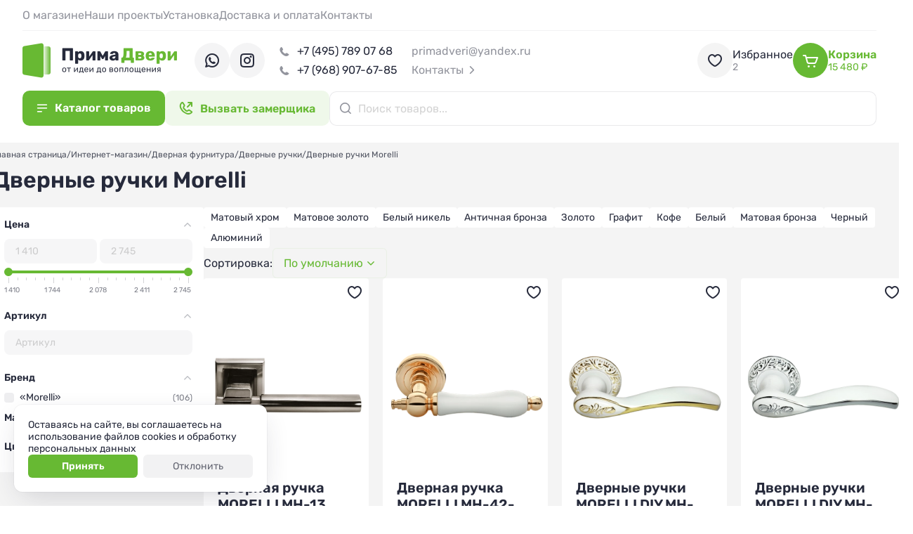

--- FILE ---
content_type: text/html; charset=utf-8
request_url: https://primadveri.ru/dveri/dvernye-ruchki-morelli/
body_size: 24042
content:
<!DOCTYPE HTML><html lang="ru" prefix="og: https://ogp.me/ns#" class="is_safari"><head><title>Morelli – дверные ручки достойные Москвы | Primadveri.ru</title><meta name="description" content="Фурнитура Morelli для межкомнатных дверей с доставкой в Подмосковье. Дверные ручки Morelli с защитным покрытием и гарантией 5 лет от производителя. Весь ассортимент дверной фурнитуры Morelli в нашем интернет-магазине."><meta name="keywords" content="Дверные ручки Morelli"><meta charset="utf-8"><meta name="author" content="https://primadveri.ru"><meta name="viewport" content="width=device-width, initial-scale=1.0"><meta name="format-detection" content="telephone=no"><meta name="theme-color" content="#F4F4F4FF"><link rel="icon" href="/files_dynamic/client/userfls/images/13654bee9d/12/1d0233/19300_favicon120.png" type="image/png"><link rel="apple-touch-icon" href="/files_dynamic/client/userfls/images/13654bee9d/12/809b73/19302_favicon180.png"><link rel="manifest" href="/smink/published/manifest/?bg_color=F4F4F4FF"><link href="/cache/client/css/0_2d9eac95e9918d2bd0518fa64db4b912.css" rel="stylesheet" type="text/css"><link href="/cache/client/css/12_8d78c06d65c0e6d0f9356f57dacdece1.css" rel="stylesheet" type="text/css"><style>@font-face{font-display: swap;font-family: regular;src: url(https://primadveri.ru/files_dynamic/client/userfls/files/1/26_rubik-regular.ttf);}@font-face{font-display: swap;font-family: bold;src: url(https://primadveri.ru/files_dynamic/client/userfls/files/1/27_rubik-semibold.ttf);}@font-face{font-display: swap;font-family: smink;src: url(/client/files_static/css/fonts/icons/smink.woff2?v=2);}body{-webkit-font-smoothing: antialiased;-moz-osx-font-smoothing: grayscale;}:root{--c_1: 38, 42, 59;--c_2: 103, 185, 51;--c_3: 255, 255, 255;--c_4: 244, 244, 244;--c_5: 78, 137, 72;--c_6: 93, 189, 84;--c_7: 227, 66, 66;--c_8: 250, 250, 250;--c_9: 214, 111, 111;--c_10: 58, 62, 77;--color-x: 38, 42, 59;--color-shadow: 38, 42, 59;--color-accent: 103, 185, 51;--color-accent-sub: 103, 185, 51;--color-danger: 227, 66, 66;--color-success: 93, 189, 84;--color-white: 255, 255, 255;--color-text: 38, 42, 59;--font-size: 14px;}@font-face{font-display: swap;font-family: "1";src: url(https://primadveri.ru/files_dynamic/client/userfls/files/1/26_rubik-regular.ttf);}@font-face{font-display: swap;font-family: "2";src: url(https://primadveri.ru/files_dynamic/client/userfls/files/1/27_rubik-semibold.ttf);}</style><script>if(localStorage.getItem("referer_old")){var document_referer_old = localStorage.getItem("referer_old");Object.defineProperty(document, "referrer", {get: function(){return document_referer_old;}});localStorage.removeItem("referer_old");}</script><meta property="og:type" content="website"><meta property="og:site_name" content="Primadveri"><meta property="og:title" content="Morelli – дверные ручки достойные Москвы | Primadveri.ru"><meta property="og:image" content="https://primadveri.ru/files_dynamic/client/userfls/images/13654bee9d/1/db862e/25_0d6380dec1c1a06a465fe56f9f032438.png"><meta property="og:description" content="Фурнитура Morelli для межкомнатных дверей с доставкой в Подмосковье. Дверные ручки Morelli с защитным покрытием и гарантией 5 лет от производителя. Весь ассортимент дверной фурнитуры Morelli в нашем интернет-магазине."><meta property="og:locale" content="ru_RU"><meta property="og:url" content="https://primadveri.ru/dveri/dvernye-ruchki-morelli/"><script type="application/ld+json">{"@context":"https://schema.org/","@graph":[{"@type":"Organization","@id":"https://primadveri.ru/#org","name":"Primadveri","url":"https://primadveri.ru","telephone":"+7 (926) 412 89 30","email":"primadveri@yandex.ru","address":{"@type":"PostalAddress","addressCountry":"RU","addressLocality":"Москва","streetAddress":null},"logo":"https://primadveri.ru/files_dynamic/client/userfls/images/13654bee9d/12/39ea6d/19301_favicon144.png"},{"@type":"WebSite","@id":"https://primadveri.ru/#website","url":"https://primadveri.ru","name":"Primadveri","description":"Фурнитура Morelli для межкомнатных дверей с доставкой в Подмосковье. Дверные ручки Morelli с защитным покрытием и гарантией 5 лет от производителя. Весь ассортимент дверной фурнитуры Morelli в нашем интернет-магазине.","inLanguage":"ru-RU","publisher":{"@id":"https://primadveri.ru/#org"}},{"@type":"WebPage","@id":"https://primadveri.ru/dveri/dvernye-ruchki-morelli/#webpage","url":"https://primadveri.ru/dveri/dvernye-ruchki-morelli/","name":"Morelli – дверные ручки достойные Москвы | Primadveri.ru","description":"Фурнитура Morelli для межкомнатных дверей с доставкой в Подмосковье. Дверные ручки Morelli с защитным покрытием и гарантией 5 лет от производителя. Весь ассортимент дверной фурнитуры Morelli в нашем интернет-магазине.","inLanguage":"ru-RU","isPartOf":{"@id":"https://primadveri.ru/#website"},"about":{"@id":"https://primadveri.ru/#org"},"datePublished":"2023-07-07T13:59:56+03:00","dateModified":"2023-09-14T20:46:24+03:00","breadcrumb":{"@id":"https://primadveri.ru/#breadcrumbs"}},{"@type":"BreadcrumbList","@id":"https://primadveri.ru/#breadcrumbs","itemListElement":[{"@type":"ListItem","position":1,"name":"Главная страница","item":"/"},{"@type":"ListItem","position":2,"name":"Интернет-магазин","item":"https://primadveri.ru/dveri/"},{"@type":"ListItem","position":3,"name":"Дверная фурнитура","item":"https://primadveri.ru/dveri/furnitura/"},{"@type":"ListItem","position":4,"name":"Дверные ручки","item":"https://primadveri.ru/dveri/furnitura/dvernye-ruchki/"},{"@type":"ListItem","position":5,"name":"Дверные ручки Morelli","item":"https://primadveri.ru/dveri/dvernye-ruchki-morelli/"}]},{"@type":"SiteNavigationElement","@id":"https://primadveri.ru/#menu-1","name":"Меню в шапrе сверху","hasPart":[{"@type":"WebPage","@id":"https://primadveri.ru/o-magazine/#webpage","name":"О магазине","url":"https://primadveri.ru/o-magazine/"},{"@type":"WebPage","@id":"https://primadveri.ru/projects/#webpage","name":"Наши проекты","url":"https://primadveri.ru/projects/"},{"@type":"WebPage","@id":"https://primadveri.ru/ustanovka/#webpage","name":"Установка","url":"https://primadveri.ru/ustanovka/"},{"@type":"WebPage","@id":"https://primadveri.ru/dostavka-i-oplata/#webpage","name":"Доставка и оплата","url":"https://primadveri.ru/dostavka-i-oplata/"},{"@type":"WebPage","@id":"https://primadveri.ru/kontakty/#webpage","name":"Контакты","url":"https://primadveri.ru/kontakty/"}]},{"@type":"SiteNavigationElement","@id":"https://primadveri.ru/#menu-4","name":"Информация:","hasPart":[{"@type":"WebPage","@id":"https://primadveri.ru/o-magazine/#webpage","name":"О магазине","url":"https://primadveri.ru/o-magazine/"},{"@type":"WebPage","@id":"https://primadveri.ru/dostavka-i-oplata/#webpage","name":"Доставка и оплата","url":"https://primadveri.ru/dostavka-i-oplata/"},{"@type":"WebPage","@id":"https://primadveri.ru/kontakty/#webpage","name":"Контакты","url":"https://primadveri.ru/kontakty/"},{"@type":"WebPage","@id":"https://primadveri.ru/info/#webpage","name":"Статьи","url":"https://primadveri.ru/info/"}]},{"@type":"SiteNavigationElement","@id":"https://primadveri.ru/#menu-3","name":"Категории:","hasPart":[{"@type":"WebPage","@id":"https://primadveri.ru/dveri/vhodnye-dveri/#webpage","name":"Входные двери","url":"https://primadveri.ru/dveri/vhodnye-dveri/"},{"@type":"WebPage","@id":"https://primadveri.ru/dveri/mezhkomnatnye-dveri/#webpage","name":"Межкомнатные двери","url":"https://primadveri.ru/dveri/mezhkomnatnye-dveri/"},{"@type":"WebPage","@id":"https://primadveri.ru/dveri/steklyannye-peregorodki/#webpage","name":"Стеклянные перегородки","url":"https://primadveri.ru/dveri/steklyannye-peregorodki/"},{"@type":"WebPage","@id":"https://primadveri.ru/dveri/furnitura/#webpage","name":"Дверная фурнитура","url":"https://primadveri.ru/dveri/furnitura/"},{"@type":"WebPage","@id":"https://primadveri.ru/dveri/rasprodazha/#webpage","name":"Распродажа","url":"https://primadveri.ru/dveri/rasprodazha/"},{"@type":"WebPage","@id":"https://primadveri.ru/dveri/mezhkomnatnye-dveri-milyana-ulyanovsk/mezhkomnatnye-dveri-milyana-ulyanovsk-kollektsiya-/#webpage","name":"Коллекция «Фрезерованные»","url":"https://primadveri.ru/dveri/mezhkomnatnye-dveri-milyana-ulyanovsk/mezhkomnatnye-dveri-milyana-ulyanovsk-kollektsiya-/"}]}]}</script><meta name="google-site-verification" content="umvvAANBxon18raJDmZDLXxlkv5Ta6XF_J5yYM_XAaU" />
<meta name="yandex-verification" content="693c7147341f8053" />
<meta name="yandex-verification" content="53c36635791cbbd1" /></head><body><template id="__json_language">{"Закрыть":"Закрыть","Возникла ошибка":"Возникла ошибка","Данное изображение уже присутствует в блоке":"Данное изображение уже присутствует в блоке","Можно добавить не более 5 файлов":"Можно добавить не более 5 файлов","Не выбрано":"Не выбрано","Поле обязательно для заполнения":"Поле обязательно для заполнения"}</template><template id="__json_variables">{"no_page_reload":true,"auth":false,"list":true,"constructor_preview":false,"adm":false,"http_accept":"text/html,application/xhtml+xml,application/xml;q=0.9,image/webp,image/apng,*/*;q=0.8,application/signed-exchange;v=b3;q=0.9","smink_domain":false,"subdomain_integraion_active":true,"element":"commerce_category","element_path":"/commerce/category/","element_rel":64,"currency_name":"₽","currency_splice":"&nbsp;","currency_position":"after","cart_link":"https://primadveri.ru/dveri/cart/","location_auto_detect":1,"dfc":0,"delay_js":null}</template><div  class="g-1750"><div class="w w-3092 __js_megamenu megamenu" data-top="240"><div class="w-s-layout structural-parent"><div  class="g-634"><div class="w w-1107"><div  class="g-632-1107 __js_tabs-parent"><div  class="g-633-1107"><div class="w w-1102 pointer action-trigger-hover  __js_switch-tab active"  data-tab-index="1"><a href="https://primadveri.ru/dveri/vhodnye-dveri/" class="btn w-s-text w-s-background">Входные двери</a></div><div class="w w-1103 pointer action-trigger-hover  __js_switch-tab"  data-tab-index="2"><a href="https://primadveri.ru/dveri/mezhkomnatnye-dveri/" class="btn w-s-text w-s-background">Межкомнатные двери</a></div><div class="w w-1104 pointer action-trigger-hover  __js_switch-tab"  data-tab-index="3"><a href="https://primadveri.ru/dveri/steklyannye-peregorodki/" class="btn w-s-text w-s-background">Стеклянные перегородки</a></div><div class="w w-1106 pointer action-trigger-hover  __js_switch-tab"  data-tab-index="4"><a href="https://primadveri.ru/dveri/furnitura/" class="btn w-s-text w-s-background">Дверная фурнитура</a></div></div><div  class="g-667-1107"><div class="w w-1101"><div  class="g-666 __js_tab __js_tab-1" data-tab="1"><div class="w w-1184"><div class="__js_elements-parent w-s-layout" data-block-element="42" data-widget-id="1184" data-initial-widget-id="1184"><a href="https://primadveri.ru/dveri/vhodnye-dveri/vhodnye-dveri-v-dom/"  class="g-242-1184 __js_element"  data-element-rel="314"><div  class="g-506-1184"><div class="w w-883"><img src="/files_dynamic/client/userfls/images/generation/6/1/webp/82_af79b31cc6579db7ee55fa48d372cd19.webp" class="w-s-image" alt="Входные двери в дом"></div></div><div class="w w-418"><div class="btn w-s-text w-s-background __js_element-name">Входные двери в дом</div></div></a><a href="https://primadveri.ru/dveri/vhodnye-dveri/vhodnye-dveri-v-kvartiru/"  class="g-242-1184 __js_element"  data-element-rel="313"><div  class="g-506-1184"><div class="w w-883"><img src="/files_dynamic/client/userfls/images/generation/6/1/webp/81_ef8f13b5fac116d57bc35dcc1a22b609.webp" class="w-s-image" alt="Входные двери в квартиру"></div></div><div class="w w-418"><div class="btn w-s-text w-s-background __js_element-name">Входные двери в квартиру</div></div></a><a href="https://primadveri.ru/dveri/vhodnye-dveri/vhodnye-dveri-s-termorazryvom/"  class="g-242-1184 __js_element"  data-element-rel="309"><div  class="g-506-1184"><div class="w w-883"><img src="/files_dynamic/client/userfls/images/generation/6/1/webp/77_094c4b47fe594e294e9eb1e487edf4df.webp" class="w-s-image" alt="Входные двери с терморазрывом"></div></div><div class="w w-418"><div class="btn w-s-text w-s-background __js_element-name">Входные двери с терморазрывом</div></div></a><a href="https://primadveri.ru/dveri/vhodnye-dveri/vhodnye-dveri-s-elektronnymi-zamkami/"  class="g-242-1184 __js_element"  data-element-rel="316"><div  class="g-506-1184"><div class="w w-883"><img src="/files_dynamic/client/userfls/images/generation/6/1/webp/84_6cffd59ed57f0ca57661d52bc7a4c9c7.webp" class="w-s-image" alt="Входные двери с электронными замками"></div></div><div class="w w-418"><div class="btn w-s-text w-s-background __js_element-name">Входные двери с электронными замками</div></div></a><a href="https://primadveri.ru/dveri/vhodnye-dveri/vhodnye-dveri-s-zerkalom/"  class="g-242-1184 __js_element"  data-element-rel="310"><div  class="g-506-1184"><div class="w w-883"><img src="/files_dynamic/client/userfls/images/generation/6/1/webp/78_67f589970fac3ad17fac2565934a5970.webp" class="w-s-image" alt="Входные двери с зеркалом"></div></div><div class="w w-418"><div class="btn w-s-text w-s-background __js_element-name">Входные двери с зеркалом</div></div></a><a href="https://primadveri.ru/dveri/vhodnye-dveri/vhodnye-dveri-s-oknom/"  class="g-242-1184 __js_element"  data-element-rel="312"><div  class="g-506-1184"><div class="w w-883"><img src="/files_dynamic/client/userfls/images/generation/6/1/webp/80_525085e1f7952ab17c2826fa30c7224e.webp" class="w-s-image" alt="Входные двери с окном"></div></div><div class="w w-418"><div class="btn w-s-text w-s-background __js_element-name">Входные двери с окном</div></div></a><a href="https://primadveri.ru/dveri/vhodnye-dveri/vhodnye-dveri-belye/"  class="g-242-1184 __js_element"  data-element-rel="311"><div  class="g-506-1184"><div class="w w-883"><img src="/files_dynamic/client/userfls/images/generation/6/1/webp/79_6287c012ec00bd9f40b0d3b63a59725d.webp" class="w-s-image" alt="Входные двери белые"></div></div><div class="w w-418"><div class="btn w-s-text w-s-background __js_element-name">Входные двери белые</div></div></a><a href="https://primadveri.ru/dveri/vhodnye-dveri/vhodnye-dveri-ekonom/"  class="g-242-1184 __js_element"  data-element-rel="315"><div  class="g-506-1184"><div class="w w-883"><img src="/files_dynamic/client/userfls/images/generation/6/1/webp/83_b66ac0d9eb1da10e438442950c999a56.webp" class="w-s-image" alt="Входные двери эконом"></div></div><div class="w w-418"><div class="btn w-s-text w-s-background __js_element-name">Входные двери эконом</div></div></a><a href="https://primadveri.ru/dveri/vhodnye-dveri/vhodnye-dveri-protivopozharnye/"  class="g-242-1184 __js_element"  data-element-rel="7"><div  class="g-506-1184"><div class="w w-883"><img src="/files_dynamic/client/userfls/images/generation/6/1/webp/4_8fdd23bf9cb9656d645fad2c9435564e.webp" class="w-s-image" alt="Входные двери противопожарные"></div></div><div class="w w-418"><div class="btn w-s-text w-s-background __js_element-name">Входные двери противопожарные</div></div></a></div></div></div><div  class="g-668 __js_tab __js_tab-2 tab-hidden" data-tab="2"><div class="w w-1186"><div class="__js_elements-parent w-s-layout" data-block-element="42" data-widget-id="1186" data-initial-widget-id="1186"><a href="https://primadveri.ru/dveri/mezhkomnatnye-dveri/mezhkomnatnye-dveri-emal/"  class="g-242-1186 __js_element"  data-element-rel="18"><div  class="g-506-1186"><div class="w w-883"><img src="/files_dynamic/client/userfls/images/generation/6/1/webp/10_ed6ad5108f213c00036b4bfa60ba5e12.webp" class="w-s-image" alt="Межкомнатные двери эмаль"></div></div><div class="w w-418"><div class="btn w-s-text w-s-background __js_element-name">Межкомнатные двери эмаль</div></div></a><a href="https://primadveri.ru/dveri/mezhkomnatnye-dveri-skrytye/"  class="g-242-1186 __js_element"  data-element-rel="76"><div  class="g-506-1186"><div class="w w-883"><img src="/files_dynamic/client/userfls/images/generation/6/1/webp/38_737bc0348149bb0bb508ecf0f23900d1.webp" class="w-s-image" alt="Межкомнатные двери скрытые"></div></div><div class="w w-418"><div class="btn w-s-text w-s-background __js_element-name">Межкомнатные двери скрытые</div></div></a><a href="https://primadveri.ru/dveri/mezhkomnatnye-dveri-skladnye/"  class="g-242-1186 __js_element"  data-element-rel="11"><div  class="g-506-1186"><div class="w w-883"><img src="/files_dynamic/client/userfls/images/generation/6/1/webp/8_91a57a44c5b634477fd37b5e0a791e23.webp" class="w-s-image" alt="Межкомнатные двери складные"></div></div><div class="w w-418"><div class="btn w-s-text w-s-background __js_element-name">Межкомнатные двери складные</div></div></a><a href="https://primadveri.ru/dveri/mezhkomnatnye-dveri-massiv/"  class="g-242-1186 __js_element"  data-element-rel="19"><div  class="g-506-1186"><div class="w w-883"><img src="/files_dynamic/client/userfls/images/generation/6/1/webp/11_5300699f46be573ab32e7c12353af8d4.webp" class="w-s-image" alt="Межкомнатные двери массив"></div></div><div class="w w-418"><div class="btn w-s-text w-s-background __js_element-name">Межкомнатные двери массив</div></div></a><a href="https://primadveri.ru/dveri/mezhkomnatnye-dveri-doors-ola-yoshkar-ola/"  class="g-242-1186 __js_element"  data-element-rel="10"><div  class="g-506-1186"><div class="w w-883"><img src="/files_dynamic/client/userfls/images/generation/6/1/webp/7_22f2228293097751f1c57be6bf1c25bf.webp" class="w-s-image" alt="Межкомнатные двери Doors-Ola Йошкар-Ола"></div></div><div class="w w-418"><div class="btn w-s-text w-s-background __js_element-name">Межкомнатные двери Doors-Ola Йошкар-Ола</div></div></a><a href="https://primadveri.ru/dveri/mezhkomnatnye-dveri-ofram-vyshniy-volochek/"  class="g-242-1186 __js_element"  data-element-rel="199"><div  class="g-506-1186"><div class="w w-883"><img src="/files_dynamic/client/userfls/images/generation/6/1/webp/57_d30e13bfefd4b124e8ea3b40b8771e92.webp" class="w-s-image" alt="Межкомнатные двери Офрам Вышний Волочек"></div></div><div class="w w-418"><div class="btn w-s-text w-s-background __js_element-name">Межкомнатные двери Офрам Вышний Волочек</div></div></a><a href="https://primadveri.ru/dveri/mezhkomnatnye-dveri-milyana-ulyanovsk/"  class="g-242-1186 __js_element"  data-element-rel="8"><div  class="g-506-1186"><div class="w w-883"><img src="/files_dynamic/client/userfls/images/generation/6/1/webp/5_c395dca3cd6413abc6877363bd21a76a.webp" class="w-s-image" alt="Межкомнатные двери Мильяна Ульяновск"></div></div><div class="w w-418"><div class="btn w-s-text w-s-background __js_element-name">Межкомнатные двери Мильяна Ульяновск</div></div></a><a href="https://primadveri.ru/dveri/mezhkomnatnye-dveri-regidoors-ulyanovsk/"  class="g-242-1186 __js_element"  data-element-rel="6"><div  class="g-506-1186"><div class="w w-883"><img src="/files_dynamic/client/userfls/images/generation/6/1/webp/3_eef7c16444b74b2fb4bff9ed1e771e92.webp" class="w-s-image" alt="Межкомнатные двери Regidoors Ульяновск"></div></div><div class="w w-418"><div class="btn w-s-text w-s-background __js_element-name">Межкомнатные двери Regidoors Ульяновск</div></div></a><a href="https://primadveri.ru/dveri/mezhkomnatnye-dveri-uberture-novosibirsk/"  class="g-242-1186 __js_element"  data-element-rel="205"><div  class="g-506-1186"><div class="w w-883"><img src="/files_dynamic/client/userfls/images/generation/6/1/webp/58_c39022ace9bd654404ed5daba8cae01e.webp" class="w-s-image" alt="Межкомнатные двери Uberture Новосибирск"></div></div><div class="w w-418"><div class="btn w-s-text w-s-background __js_element-name">Межкомнатные двери Uberture Новосибирск</div></div></a><a href="https://primadveri.ru/dveri/mezhkomnatnye-dveri-belwooddoors-belarus/"  class="g-242-1186 __js_element"  data-element-rel="100"><div  class="g-506-1186"><div class="w w-883"><img src="/files_dynamic/client/userfls/images/generation/6/1/webp/43_be916ef5744533e5cf1570a3a0ef7339.webp" class="w-s-image" alt="Межкомнатные двери Belwooddoors Беларусь"></div></div><div class="w w-418"><div class="btn w-s-text w-s-background __js_element-name">Межкомнатные двери Belwooddoors Беларусь</div></div></a><a href="https://primadveri.ru/dveri/mezhkomnatnye-dveri-legenda-ulyanovsk/"  class="g-242-1186 __js_element"  data-element-rel="68"><div  class="g-506-1186"><div class="w w-883"><img src="/files_dynamic/client/userfls/images/generation/6/1/webp/34_d25696f44883ba942fb49759437b938d.webp" class="w-s-image" alt="Межкомнатные двери Легенда Ульяновск"></div></div><div class="w w-418"><div class="btn w-s-text w-s-background __js_element-name">Межкомнатные двери Легенда Ульяновск</div></div></a><a href="https://primadveri.ru/dveri/mezhkomnatnye-dveri-sheyl-dors-ulyanovsk/"  class="g-242-1186 __js_element"  data-element-rel="244"><div  class="g-506-1186"><div class="w w-883"><img src="/files_dynamic/client/userfls/images/generation/6/1/webp/68_46952ef806ae5c26c4ece04598366628.webp" class="w-s-image" alt="Межкомнатные двери Шейл Дорс Ульяновск"></div></div><div class="w w-418"><div class="btn w-s-text w-s-background __js_element-name">Межкомнатные двери Шейл Дорс Ульяновск</div></div></a><a href="https://primadveri.ru/dveri/mezhkomnatnye-dveri-zadoor-moskva/"  class="g-242-1186 __js_element"  data-element-rel="256"><div  class="g-506-1186"><div class="w w-883"><img src="/files_dynamic/client/userfls/images/generation/6/1/webp/69_91655165e699aecd2521949159d625e0.webp" class="w-s-image" alt="Межкомнатные двери Zadoor Москва"></div></div><div class="w w-418"><div class="btn w-s-text w-s-background __js_element-name">Межкомнатные двери Zadoor Москва</div></div></a><a href="https://primadveri.ru/dveri/mezhkomnatnye-dveri-lyuksor-ulyanovsk/"  class="g-242-1186 __js_element"  data-element-rel="9"><div  class="g-506-1186"><div class="w w-883"><img src="/files_dynamic/client/userfls/images/generation/6/1/webp/6_a0bc285b004bb219e906cc81f5874158.webp" class="w-s-image" alt="Межкомнатные двери Люксор Ульяновск"></div></div><div class="w w-418"><div class="btn w-s-text w-s-background __js_element-name">Межкомнатные двери Люксор Ульяновск</div></div></a><a href="https://primadveri.ru/dveri/mezhkomnatnye-dveri/mezhkomnatnye-dveri-steklyannye-moskva/"  class="g-242-1186 __js_element"  data-element-rel="12"><div  class="g-506-1186"><div class="w w-883"><img src="/files_dynamic/client/userfls/images/generation/6/1/webp/9_bd1fc25201a40039d20330cd6241d1a0.webp" class="w-s-image" alt="Межкомнатные двери стеклянные Москва"></div></div><div class="w w-418"><div class="btn w-s-text w-s-background __js_element-name">Межкомнатные двери стеклянные Москва</div></div></a><a href="https://primadveri.ru/dveri/mezhkomnatnye-dveri/mezhkomnatnye-dveri-bravo/"  class="g-242-1186 __js_element"  data-element-rel="317"><div  class="g-506-1186"><div class="w w-883"><img src="/files_dynamic/client/userfls/images/generation/6/1/webp/85_8b796f5b46eb5e79c1692faa86560037.webp" class="w-s-image" alt="Межкомнатные двери Браво"></div></div><div class="w w-418"><div class="btn w-s-text w-s-background __js_element-name">Межкомнатные двери Браво</div></div></a><a href="https://primadveri.ru/dveri/mezhkomnatnye-dveri-porte-vista-belarus/"  class="g-242-1186 __js_element"  data-element-rel="5"><div  class="g-506-1186"><div class="w w-883"><img src="/files_dynamic/client/userfls/images/generation/6/1/webp/2_cc07b8e4dd65dfa7b2994acb23b57a36.webp" class="w-s-image" alt="Межкомнатные двери Porte Vista Беларусь"></div></div><div class="w w-418"><div class="btn w-s-text w-s-background __js_element-name">Межкомнатные двери Porte Vista Беларусь</div></div></a><a href="https://primadveri.ru/dveri/mezhkomnatnye-dveri-dvoretskiy-ulyanovsk/"  class="g-242-1186 __js_element"  data-element-rel="24"><div  class="g-506-1186"><div class="w w-883"><img src="/files_dynamic/client/userfls/images/generation/6/1/webp/12_2f34ca3f72fbd32c6f6f63354d2b7c01.webp" class="w-s-image" alt="Межкомнатные двери Дворецкий Ульяновск"></div></div><div class="w w-418"><div class="btn w-s-text w-s-background __js_element-name">Межкомнатные двери Дворецкий Ульяновск</div></div></a><a href="https://primadveri.ru/mezhkomnatnye-dveri-hausdoors-rybinsk/"  class="g-242-1186 __js_element"  data-element-rel="454"><div  class="g-506-1186"><div class="w w-883"><img src="/files_dynamic/client/userfls/images/generation/6/12/webp/19353_logo-hausdors.webp" class="w-s-image" alt="Межкомнатные двери Hausdoors Рыбинск"></div></div><div class="w w-418"><div class="btn w-s-text w-s-background __js_element-name">Межкомнатные двери Hausdoors Рыбинск</div></div></a><a href="https://primadveri.ru/mezhkomnatnye-dveri-komfort-ulyanovsk/"  class="g-242-1186 __js_element"  data-element-rel="460"><div  class="g-506-1186"><div class="w w-883"><img src="/files_dynamic/client/userfls/images/generation/6/1/webp/19355_1-bwdsm5-logo-head.webp" class="w-s-image" alt="Межкомнатные двери Комфорт Ульяновск"></div></div><div class="w w-418"><div class="btn w-s-text w-s-background __js_element-name">Межкомнатные двери Комфорт Ульяновск</div></div></a><a href="https://primadveri.ru/dveri/mezhkomnatnye-dveri-verda-odintsovo/"  class="g-242-1186 __js_element"  data-element-rel="65"><div  class="g-506-1186"><div class="w w-883"><img src="/files_dynamic/client/userfls/images/generation/6/1/webp/32_43765a360a7105760d28c8495c308a4a.webp" class="w-s-image" alt="Межкомнатные двери Verda Одинцово"></div></div><div class="w w-418"><div class="btn w-s-text w-s-background __js_element-name">Межкомнатные двери Verda Одинцово</div></div></a><a href="https://primadveri.ru/dveri/mezhkomnatnye-dveri-eksklyuzivnye/"  class="g-242-1186 __js_element"  data-element-rel="272"><div  class="g-506-1186"><div class="w w-883"><img src="/files_dynamic/client/userfls/images/generation/6/1/webp/73_e67e08c6a5fce93fb9fae52e13b374b8.webp" class="w-s-image" alt="Межкомнатные двери эксклюзивные"></div></div><div class="w w-418"><div class="btn w-s-text w-s-background __js_element-name">Межкомнатные двери эксклюзивные</div></div></a></div></div></div><div  class="g-670 __js_tab __js_tab-3 tab-hidden" data-tab="3"><div class="w w-1188"><div class="__js_elements-parent w-s-layout" data-block-element="42" data-widget-id="1188" data-initial-widget-id="1188"><a href="https://primadveri.ru/dveri/mezhkomnatnye-steklyannye-dveri/"  class="g-242-1188 __js_element"  data-element-rel="115"><div  class="g-506-1188"><div class="w w-883"><img src="/files_dynamic/client/userfls/images/generation/6/1/webp/50_7350361b3bd0ea4ada89c8a35e67c8e3.webp" class="w-s-image" alt="Межкомнатные стеклянные двери"></div></div><div class="w w-418"><div class="btn w-s-text w-s-background __js_element-name">Межкомнатные стеклянные двери</div></div></a><a href="https://primadveri.ru/dveri/mezhkomnatnye-steklyannye-peregorodki/"  class="g-242-1188 __js_element"  data-element-rel="116"><div  class="g-506-1188"><div class="w w-883"><img src="/files_dynamic/client/userfls/images/generation/6/1/webp/51_eeaa3a35faf457c37af9fd83acbe3d13.webp" class="w-s-image" alt="Межкомнатные стеклянные перегородки"></div></div><div class="w w-418"><div class="btn w-s-text w-s-background __js_element-name">Межкомнатные стеклянные перегородки</div></div></a><a href="https://primadveri.ru/dveri/steklyannye-peregorodki/dushevye-kabiny-loft/"  class="g-242-1188 __js_element"  data-element-rel="117"><div  class="g-506-1188"><div class="w w-883"><img src="/files_dynamic/client/userfls/images/generation/6/1/webp/52_85d152792b76d4252f0b5da2dfc0ea44.webp" class="w-s-image" alt="Душевые кабины Loft"></div></div><div class="w w-418"><div class="btn w-s-text w-s-background __js_element-name">Душевые кабины Loft</div></div></a></div></div></div><div  class="g-669 __js_tab __js_tab-4 tab-hidden" data-tab="4"><div class="w w-1187"><div class="__js_elements-parent w-s-layout" data-block-element="42" data-widget-id="1187" data-initial-widget-id="1187"><a href="https://primadveri.ru/dveri/furnitura/dvernye-ruchki/"  class="g-242-1187 __js_element"  data-element-rel="26"><div  class="g-506-1187"><div class="w w-883"><img src="/files_dynamic/client/userfls/images/generation/6/1/webp/13_b965a62b0f25d78c25b27735f685386f.webp" class="w-s-image" alt="Дверные ручки"></div></div><div class="w w-418"><div class="btn w-s-text w-s-background __js_element-name">Дверные ручки</div></div></a><a href="https://primadveri.ru/dveri/furnitura/dvernye-zamki/"  class="g-242-1187 __js_element"  data-element-rel="27"><div  class="g-506-1187"><div class="w w-883"><img src="/files_dynamic/client/userfls/images/generation/6/1/webp/14_e6dec4064702e5ca169ea31a390ea88b.webp" class="w-s-image" alt="Дверные замки"></div></div><div class="w w-418"><div class="btn w-s-text w-s-background __js_element-name">Дверные замки</div></div></a><a href="https://primadveri.ru/dveri/furnitura/dvernye-petli/"  class="g-242-1187 __js_element"  data-element-rel="28"><div  class="g-506-1187"><div class="w w-883"><img src="/files_dynamic/client/userfls/images/generation/6/1/webp/15_5c8d10af690608ce0a94808e608b7d19.webp" class="w-s-image" alt="Дверные петли"></div></div><div class="w w-418"><div class="btn w-s-text w-s-background __js_element-name">Дверные петли</div></div></a><a href="https://primadveri.ru/dveri/santehnicheskie-dvernye-zavertki/"  class="g-242-1187 __js_element"  data-element-rel="118"><div  class="g-506-1187"><div class="w w-883"><img src="/files_dynamic/client/userfls/images/generation/6/1/webp/53_73e9f1e993a8481400ab8dfbab961391.webp" class="w-s-image" alt="Сантехнические дверные завертки"></div></div><div class="w w-418"><div class="btn w-s-text w-s-background __js_element-name">Сантехнические дверные завертки</div></div></a><a href="https://primadveri.ru/dveri/dvernye-nakladki/"  class="g-242-1187 __js_element"  data-element-rel="119"><div  class="g-506-1187"><div class="w w-883"><img src="/files_dynamic/client/userfls/images/generation/6/1/webp/54_5fcdf1e6bb5e1ba9927678ee8cf8811b.webp" class="w-s-image" alt="Дверные накладки"></div></div><div class="w w-418"><div class="btn w-s-text w-s-background __js_element-name">Дверные накладки</div></div></a><a href="https://primadveri.ru/dveri/ogranichiteli-dvernye/"  class="g-242-1187 __js_element"  data-element-rel="29"><div  class="g-506-1187"><div class="w w-883"><img src="/files_dynamic/client/userfls/images/generation/6/1/webp/16_2de81dd9197a7929e41e058f46a1d5b6.webp" class="w-s-image" alt="Ограничители дверные"></div></div><div class="w w-418"><div class="btn w-s-text w-s-background __js_element-name">Ограничители дверные</div></div></a><a href="https://primadveri.ru/dveri/mehanizmy-dlya-razdvizhnyh-dverey/"  class="g-242-1187 __js_element"  data-element-rel="52"><div  class="g-506-1187"><div class="w w-883"><img src="/files_dynamic/client/userfls/images/generation/6/1/webp/27_2802586ca4f75adb7e4bdb3a7b95afbd.webp" class="w-s-image" alt="Механизмы для раздвижных дверей"></div></div><div class="w w-418"><div class="btn w-s-text w-s-background __js_element-name">Механизмы для раздвижных дверей</div></div></a><a href="https://primadveri.ru/dveri/dvernye-rigelya-i-shpingalety/"  class="g-242-1187 __js_element"  data-element-rel="57"><div  class="g-506-1187"><div class="w w-883"><img src="/files_dynamic/client/userfls/images/generation/6/1/webp/28_4d6a23a12aecda439f6b18ac1e805847.webp" class="w-s-image" alt="Дверные ригеля и шпингалеты"></div></div><div class="w w-418"><div class="btn w-s-text w-s-background __js_element-name">Дверные ригеля и шпингалеты</div></div></a><a href="https://primadveri.ru/dveri/furnitura/dvernye-dovodchiki/"  class="g-242-1187 __js_element"  data-element-rel="30"><div  class="g-506-1187"><div class="w w-883"><img src="/files_dynamic/client/userfls/images/generation/6/1/webp/17_0a4e3d9e3e91c0f78f424a652f10d785.webp" class="w-s-image" alt="Дверные доводчики"></div></div><div class="w w-418"><div class="btn w-s-text w-s-background __js_element-name">Дверные доводчики</div></div></a><a href="https://primadveri.ru/dveri/sistemy-otkryvaniya-dverey/"  class="g-242-1187 __js_element"  data-element-rel="109"><div  class="g-506-1187"><div class="w w-883"><img src="/files_dynamic/client/userfls/images/generation/6/1/webp/46_671e7669867009b25c9c9c91c49de9e5.webp" class="w-s-image" alt="Системы открывания дверей"></div></div><div class="w w-418"><div class="btn w-s-text w-s-background __js_element-name">Системы открывания дверей</div></div></a><a href="https://primadveri.ru/dveri/furnitura/videoglazki/"  class="g-242-1187 __js_element"  data-element-rel="66"><div  class="g-506-1187"><div class="w w-883"><img src="/files_dynamic/client/userfls/images/generation/6/1/webp/33_62d940c081713ad087fa0460bae96607.webp" class="w-s-image" alt="Видеоглазки"></div></div><div class="w w-418"><div class="btn w-s-text w-s-background __js_element-name">Видеоглазки</div></div></a><a href="https://primadveri.ru/dveri/ruchki-knoby/"  class="g-242-1187 __js_element"  data-element-rel="91"><div  class="g-506-1187"><div class="w w-883"><img src="/files_dynamic/client/userfls/images/generation/6/1/webp/41_220205aff917187bab3aef9820fb162c.webp" class="w-s-image" alt="Ручки-кнобы"></div></div><div class="w w-418"><div class="btn w-s-text w-s-background __js_element-name">Ручки-кнобы</div></div></a><a href="https://primadveri.ru/dveri/ruchki-skoby/"  class="g-242-1187 __js_element"  data-element-rel="271"><div  class="g-506-1187"><div class="w w-883"><img src="/files_dynamic/client/userfls/images/generation/6/1/webp/72_80eab29c6e54f8bf7a5ae516c17ff5ba.webp" class="w-s-image" alt="Ручки-скобы"></div></div><div class="w w-418"><div class="btn w-s-text w-s-background __js_element-name">Ручки-скобы</div></div></a><a href="https://primadveri.ru/dveri/furnitura/mebelnye-ruchki/"  class="g-242-1187 __js_element"  data-element-rel="285"><div  class="g-506-1187"><div class="w w-883"><img src="/files_dynamic/client/userfls/images/generation/6/1/webp/75_1f4f4fb9264e095c096b3e312271592b.webp" class="w-s-image" alt="Мебельные ручки"></div></div><div class="w w-418"><div class="btn w-s-text w-s-background __js_element-name">Мебельные ручки</div></div></a><a href="https://primadveri.ru/dveri/furnitura/ruchki-okonnye/"  class="g-242-1187 __js_element"  data-element-rel="153"><div  class="g-506-1187"><div class="w w-883"><img src="/files_dynamic/client/userfls/images/generation/6/1/webp/55_a5d939c8dd7eb37ef643ec7819abee97.webp" class="w-s-image" alt="Ручки оконные"></div></div><div class="w w-418"><div class="btn w-s-text w-s-background __js_element-name">Ручки оконные</div></div></a><a href="https://primadveri.ru/dveri/furnitura/tsilindrovye-mehanizmy/"  class="g-242-1187 __js_element"  data-element-rel="338"><div  class="g-506-1187"><div class="w w-883"><img src="/files_dynamic/client/userfls/images/generation/6/1/webp/87_52d3ae7c5ba4facfcb0b43316d89b9ae.webp" class="w-s-image" alt="Цилиндровые механизмы"></div></div><div class="w w-418"><div class="btn w-s-text w-s-background __js_element-name">Цилиндровые механизмы</div></div></a><a href="https://primadveri.ru/dveri/bronenakladki-i-plastiny-na-dveri/"  class="g-242-1187 __js_element"  data-element-rel="232"><div  class="g-506-1187"><div class="w w-883"><img src="/files_dynamic/client/userfls/images/generation/6/1/webp/60_b27d79fa65914c0471cc5e2a267cbefa.webp" class="w-s-image" alt="Броненакладки и пластины на двери"></div></div><div class="w w-418"><div class="btn w-s-text w-s-background __js_element-name">Броненакладки и пластины на двери</div></div></a><a href="https://primadveri.ru/dveri/furnitura/elektromehanicheskie-zamki/"  class="g-242-1187 __js_element"  data-element-rel="235"><div  class="g-506-1187"><div class="w w-883"><img src="/files_dynamic/client/userfls/images/generation/6/1/webp/63_a2915419b04ccf41112da2ca19590154.webp" class="w-s-image" alt="Электромеханические замки"></div></div><div class="w w-418"><div class="btn w-s-text w-s-background __js_element-name">Электромеханические замки</div></div></a><a href="https://primadveri.ru/dveri/furnitura/dvernye-zadvizhki/"  class="g-242-1187 __js_element"  data-element-rel="233"><div  class="g-506-1187"><div class="w w-883"><img src="/files_dynamic/client/userfls/images/generation/6/1/webp/61_d392108d42cc8a482a81929c085e584d.webp" class="w-s-image" alt="Дверные задвижки"></div></div><div class="w w-418"><div class="btn w-s-text w-s-background __js_element-name">Дверные задвижки</div></div></a><a href="https://primadveri.ru/dveri/furnitura/dvernye-glazki/"  class="g-242-1187 __js_element"  data-element-rel="237"><div  class="g-506-1187"><div class="w w-883"><img src="/files_dynamic/client/userfls/images/generation/6/1/webp/65_ddac4ef9263699e3a08f687527c87675.webp" class="w-s-image" alt="Дверные глазки"></div></div><div class="w w-418"><div class="btn w-s-text w-s-background __js_element-name">Дверные глазки</div></div></a><a href="https://primadveri.ru/dveri/furnitura/zagotovki-klyuchey-klyuchi/"  class="g-242-1187 __js_element"  data-element-rel="347"><div  class="g-506-1187"><div class="w w-883"><img src="/files_dynamic/client/userfls/images/generation/6/1/webp/89_30347d445ae31c51bca41abeb09109d2.webp" class="w-s-image" alt="Заготовки ключей, ключи"></div></div><div class="w w-418"><div class="btn w-s-text w-s-background __js_element-name">Заготовки ключей, ключи</div></div></a><a href="https://primadveri.ru/dveri/furnitura/avtomaticheskie-porogi/"  class="g-242-1187 __js_element"  data-element-rel="365"><div  class="g-506-1187"><div class="w w-883"><img src="/files_dynamic/client/userfls/images/generation/6/1/webp/91_abf90acdb6cc160e514d658af03da388.webp" class="w-s-image" alt="Автоматические пороги"></div></div><div class="w w-418"><div class="btn w-s-text w-s-background __js_element-name">Автоматические пороги</div></div></a><a href="https://primadveri.ru/dveri/furnitura/uplotnitel/"  class="g-242-1187 __js_element"  data-element-rel="368"><div  class="g-506-1187"><div class="w w-883"><img src="/files_dynamic/client/userfls/images/generation/6/1/webp/92_0fb6ce48801df0d2192acf24ced5914f.webp" class="w-s-image" alt="Уплотнитель"></div></div><div class="w w-418"><div class="btn w-s-text w-s-background __js_element-name">Уплотнитель</div></div></a><a href="https://primadveri.ru/dveri/furnitura/sistemy-antipanika/"  class="g-242-1187 __js_element"  data-element-rel="238"><div  class="g-506-1187"><div class="w w-883"><img src="/files_dynamic/client/userfls/images/generation/6/1/webp/66_dc64b3754d73e8ad122184bcefa21670.webp" class="w-s-image" alt="Системы Антипаника"></div></div><div class="w w-418"><div class="btn w-s-text w-s-background __js_element-name">Системы Антипаника</div></div></a><a href="https://primadveri.ru/dveri/furnitura/zaschelki/"  class="g-242-1187 __js_element"  data-element-rel="387"><div  class="g-506-1187"><div class="w w-883"><img src="/files_dynamic/client/userfls/images/generation/6/1/webp/93_925f31be99e7a61a07ed9d0e2fb83641.webp" class="w-s-image" alt="Защелки с ручками в комплекте"></div></div><div class="w w-418"><div class="btn w-s-text w-s-background __js_element-name">Защелки с ручками в комплекте</div></div></a><a href="https://primadveri.ru/dveri/furnitura/nakladnye-zamki/"  class="g-242-1187 __js_element"  data-element-rel="234"><div  class="g-506-1187"><div class="w w-883"><img src="/files_dynamic/client/userfls/images/generation/6/1/webp/62_b9b21d861a9d6917413bb9d432f18db0.webp" class="w-s-image" alt="Накладные замки"></div></div><div class="w w-418"><div class="btn w-s-text w-s-background __js_element-name">Накладные замки</div></div></a><a href="https://primadveri.ru/dveri/furnitura/navesnye-zamki/"  class="g-242-1187 __js_element"  data-element-rel="236"><div  class="g-506-1187"><div class="w w-883"><img src="/files_dynamic/client/userfls/images/generation/6/1/webp/64_911dfd338baa155039124b7b99d67286.webp" class="w-s-image" alt="Навесные замки"></div></div><div class="w w-418"><div class="btn w-s-text w-s-background __js_element-name">Навесные замки</div></div></a><a href="https://primadveri.ru/dveri/furnitura/dvernye-gongi/"  class="g-242-1187 __js_element"  data-element-rel="90"><div  class="g-506-1187"><div class="w w-883"><img src="/files_dynamic/client/userfls/images/generation/6/1/webp/40_151c8ae0594a401de22c8e0a2ac4afcb.webp" class="w-s-image" alt="Дверные гонги"></div></div><div class="w w-418"><div class="btn w-s-text w-s-background __js_element-name">Дверные гонги</div></div></a><a href="https://primadveri.ru/dveri/furnitura/penaly-eclisse/"  class="g-242-1187 __js_element"  data-element-rel="243"><div  class="g-506-1187"><div class="w w-883"><img src="/files_dynamic/client/userfls/images/generation/6/1/webp/67_4889a8581bb0c512fe2ea62c8c9ddcf5.webp" class="w-s-image" alt="Пеналы Eclisse"></div></div><div class="w w-418"><div class="btn w-s-text w-s-background __js_element-name">Пеналы Eclisse</div></div></a><a href="https://primadveri.ru/dveri/furnitura/otvetnye-planki/"  class="g-242-1187 __js_element"  data-element-rel="330"><div  class="g-506-1187"><div class="w w-883"><img src="/files_dynamic/client/userfls/images/generation/6/1/webp/86_79959bbdfcda97d481113be7c61485c4.webp" class="w-s-image" alt="Ответные планки"></div></div><div class="w w-418"><div class="btn w-s-text w-s-background __js_element-name">Ответные планки</div></div></a><a href="https://primadveri.ru/dveri/furnitura/dekorativnye-kolpachki/"  class="g-242-1187 __js_element"  data-element-rel="363"><div  class="g-506-1187"><div class="w w-883"><img src="/files_dynamic/client/userfls/images/generation/6/1/webp/90_8fd4d285c51de8dd5925f0d0cca10876.webp" class="w-s-image" alt="Декоративные колпачки"></div></div><div class="w w-418"><div class="btn w-s-text w-s-background __js_element-name">Декоративные колпачки</div></div></a><a href="https://primadveri.ru/dveri/furnitura/prochee/"  class="g-242-1187 __js_element"  data-element-rel="362"><div class="w w-418"><div class="btn w-s-text w-s-background __js_element-name">Прочее</div></div></a></div></div></div></div></div></div></div></div></div></div><div class="w w-3090 __js_element-fixed" data-scroll-top="240"><div class="w-s-layout structural-parent"><div  class="g-564"><div  class="g-572 custom-page-adaptive"><div class="w w-1018 pointer  __js_megamenu-toggle-fixed"  data-top="93"><div class="btn w-s-text w-s-background w-s-icon icon-line3-horizontal-bottom-small-left">Каталог товаров</div></div><div  class="g-611"><div class="w w-1060"><a href="tel:+74957890768" class="btn w-s-text w-s-background">+7 (495) 789 07 68</a></div><div class="w w-1061"><a href="tel:+79689076785" class="btn w-s-text w-s-background">+7 (968) 907-67-85</a></div><div class="w w-1062"><a href="mailto:primadveri@yandex.ru" class="btn w-s-text w-s-background">primadveri@yandex.ru</a></div></div><div  class="g-1911"><div class="w w-3425"><a href="https://primadveri.ru/izbrannye-tovary/"  class="g-1906-3425 __js_wishlist-block pointer" data-wishlist-href="https://primadveri.ru/izbrannye-tovary/"><div class="w w-3409"><div class="btn w-s-text w-s-background w-s-icon icon-heart"></div></div><div  class="g-1907-3425"><div class="w w-3410"><p class="w-s-text">Избранное</p></div><div class="w w-3474 __js_wishlist-block-not-empty-hide" style="display: none;"><p class="w-s-text">Нет товаров</p></div><div class="w w-3411 __js_wishlist-block-empty-hide"><p class="w-s-text __js_wishlist-count">2</p></div></div></a></div><div class="w w-1063"><div  class="g-227-1063 __js_cart-block pointer" data-cart-href="https://primadveri.ru/dveri/cart/"><div class="w w-400"><div class="btn w-s-text w-s-background w-s-icon icon-shoppingcart"></div></div><div  class="g-376-1063"><div class="w w-673"><p class="w-s-text">Корзина</p></div><div class="w w-674"><p class="w-s-text __js_cart-summ">15&nbsp;480&nbsp;₽</p></div></div></div></div></div></div></div><div  class="g-573"  data-initial-id="573" data-animation-type="modal_fullscreen" style="display: none;"><div class="w w-1020"><div  class="g-378-1020"><div  class="g-379-1020"><div class="w w-679"><p class="w-s-text">Вызвать замерщика</p></div><div class="w w-678 pointer  __js_group-show"  data-group-id="377"><div class="btn w-s-text w-s-background w-s-icon icon-crossmark"></div></div></div><div class="w w-680"><div class="w-s-layout __js_form" data-form-rel="7" data-widget-id="680"><div class="__js_field-parent field-parent grid-1 grid-gap-4 _text"><div class="__js_field-title-parent flex-start_no-wrap field-title-parent"><p class="__js_field-title field-title f-title">Ваше имя:</p></div><input class="f-input __js_field" type="text" name="f_24" value="" placeholder="Введите текст"></div><div class="__js_field-parent field-parent grid-1 grid-gap-4 _tel"><div class="__js_field-title-parent flex-start_no-wrap field-title-parent"><p class="__js_field-title field-title f-title">Телефон:</p><i class="margin-left-4 text-none icon- __js_f-required f-required"></i></div><div class="flex-start_no-wrap"><div class="height-100 margin-right-4 __js_modal-trigger _select" style="display: none;" data-modal-content-object="#d78036bd74a255ff4eefb09ce04ed70e" data-modal-align="left" data-modal-padding="0" data-modal-max-width="320" data-modal-zindex="true"><div id="d78036bd74a255ff4eefb09ce04ed70e" style="display: none;"><div class="scrollbar"><div style="max-height: 350px;"><div class="modal-default__item _item _first-last __js_default-modal-select__select-item _active" data-id="+7__185"  data-mask="mask: +{7} (000) 000-00-00[0], overwrite: shift, lazy: false" data-code="7" data-number-length="10"><div class="modal-default__item__type_item-parent __js_modal-default__item__is-select "><div class="modal-default__item__type_item flex-between_no-wrap"><p>🇷🇺 +7</p></div></div></div></div></div></div><div class="__js_field_select-tel __js_modal-default__item-select-field _select icon-chevron-down f-select" data-name="" data-value="+7__185"><p class="overflow-hidden modal-default__item-select-value __js_modal-default__item-select-value _selected">🇷🇺 +7</p></div></div><input class="__js_field f-c-input_tel __js_mask flex-grow-1 f-input" type="tel" name="f_25" value="" autocomplete="tel" data-mask-params="mask: +{7} (000) 000-00-00[0], overwrite: shift, lazy: false"></div></div><div class="__js_field-parent field-parent grid-1 grid-gap-4 _textarea"><div class="__js_field-title-parent flex-start_no-wrap field-title-parent"><p class="__js_field-title field-title f-title">Адрес:</p></div><textarea class="__js_textarea __js_field f-textarea" name="f_26" placeholder="Ваше сообщение"></textarea></div><input class="__js_field" type="hidden" name="form_token" value=""><div class="__js_field-parent field-parent grid-1 grid-gap-4 accept-privacy-policy _checkbox"><div class="flex-start_no-wrap"><input class="__js_field" type="checkbox" id="__accept_privacy_policy__a44107b8e5417b26d23009f43f559c88" name="__accept_privacy_policy"><label for="__accept_privacy_policy__a44107b8e5417b26d23009f43f559c88" class="margin-right-8-before _checkbox-custom f-checkbox"><span class="accept-privacy-policy-title">Даю свое согласие на <a href="" target="_blank" rel="nofollow noopener noreferrer">обработку персональных данных</a></span><i class="margin-left-4 text-none icon- __js_f-required f-required _no-inherit"></i></label></div></div></div></div><div class="w w-681 pointer  __js_send-form"  data-action-widget="680" data-success-action-text="Отправлено" data-text="Отправить"><div class="btn w-s-text w-s-background">Отправить</div></div><div  class="g-381-1020"><div  class="g-380-1020"><div  class="g-382-1020"></div><div class="w w-683"><p class="w-s-text">Поля, обязательные для заполнения</p></div></div></div></div></div></div></div></div><div class="w w-3087"><header class="w-s-layout structural-parent"><div  class="g-2160"><div  class="g-2161 custom-page-adaptive"><div class="w w-3816"><div class="w-s-layout __js_menu-parent open-down menu-parent" data-menu-id="1" data-widget-id="3816" data-menu-child-items-configuration="36" data-menu-child-width="300"><div><div  class="g-231-3816" data-menu-item-id="881"><div class="w w-406"><a href="https://primadveri.ru/o-magazine/" class="btn w-s-text w-s-background __js_element-name">О магазине</a></div></div></div><div><div  class="g-231-3816" data-menu-item-id="887"><div class="w w-406"><a href="https://primadveri.ru/projects/" class="btn w-s-text w-s-background __js_element-name">Наши проекты</a></div></div></div><div><div  class="g-231-3816" data-menu-item-id="888"><div class="w w-406"><a href="https://primadveri.ru/ustanovka/" class="btn w-s-text w-s-background __js_element-name">Установка</a></div></div></div><div><div  class="g-231-3816" data-menu-item-id="883"><div class="w w-406"><a href="https://primadveri.ru/dostavka-i-oplata/" class="btn w-s-text w-s-background __js_element-name">Доставка и оплата</a></div></div></div><div><div  class="g-231-3816" data-menu-item-id="885"><div class="w w-406"><a href="https://primadveri.ru/kontakty/" class="btn w-s-text w-s-background __js_element-name">Контакты</a></div></div></div></div><template class="menu-item-additional"><div class="__js_menu-child-parent menu-child-parent"><div  class="g-231-3816 __js_menu-item-additional"><div class="w w-406"><div class="btn w-s-text w-s-background __js_element-name">Еще</div></div></div><div class="menu-child-wrap"><div class="w-s-menu-child"></div></div></div></template></div></div><div  class="g-2162 custom-page-adaptive"><div  class="g-2164"><div class="w w-3819"><a href="https://primadveri.ru/" class="display-block"><img src="/files_dynamic/client/userfls/images/generation/constructor/11/webp/19305_logo.webp" class="w-s-image" alt="Дверные ручки Morelli"></a></div><div  class="g-2166"><div class="w w-3822"><a href="https://wa.me/79264128930" target="_blank" class="btn w-s-text w-s-background w-s-icon icon-logo-whatsapp"></a></div><div class="w w-3823"><a href="https://www.instagram.com/primadveri.ru/" target="_blank" class="btn w-s-text w-s-background w-s-icon icon-logo-instagram"></a></div></div><div  class="g-2165"><div class="w w-3820"><a href="tel:+74957890768" class="btn w-s-text w-s-background w-s-icon icon-phone-fill">+7 (495) 789 07 68</a></div><div class="w w-3821"><a href="tel:+79689076785" class="btn w-s-text w-s-background w-s-icon icon-phone-fill">+7 (968) 907-67-85</a></div></div><div  class="g-2167"><div class="w w-3824"><a href="mailto:primadveri@yandex.ru" class="btn w-s-text w-s-background">primadveri@yandex.ru</a></div><div class="w w-3825"><a href="https://primadveri.ru/kontakty/" class="btn w-s-text w-s-background w-s-icon icon-chevron-right">Контакты</a></div></div></div><div  class="g-2163"><div class="w w-3818"><a href="https://primadveri.ru/izbrannye-tovary/"  class="g-1906-3818 __js_wishlist-block pointer" data-wishlist-href="https://primadveri.ru/izbrannye-tovary/"><div class="w w-3409"><div class="btn w-s-text w-s-background w-s-icon icon-heart"></div></div><div  class="g-1907-3818"><div class="w w-3410"><p class="w-s-text">Избранное</p></div><div class="w w-3474 __js_wishlist-block-not-empty-hide" style="display: none;"><p class="w-s-text">Нет товаров</p></div><div class="w w-3411 __js_wishlist-block-empty-hide"><p class="w-s-text __js_wishlist-count">2</p></div></div></a></div><div class="w w-3817"><div  class="g-227-3817 __js_cart-block pointer" data-cart-href="https://primadveri.ru/dveri/cart/"><div class="w w-400"><div class="btn w-s-text w-s-background w-s-icon icon-shoppingcart"></div></div><div  class="g-376-3817"><div class="w w-673"><p class="w-s-text">Корзина</p></div><div class="w w-674"><p class="w-s-text __js_cart-summ">15&nbsp;480&nbsp;₽</p></div></div></div></div></div></div><div  class="g-2168 custom-page-adaptive"><div class="w w-3827 pointer  __js_megamenu-toggle"><div class="btn w-s-text w-s-background w-s-icon icon-line3-horizontal-bottom-small-left">Каталог товаров</div></div><div class="w w-3828 pointer  __js_group-show"  data-group-id="2169"><div class="btn w-s-text w-s-background w-s-icon icon-phone-and-arrow-up-right">Вызвать замерщика</div></div><div class="w w-3826"><div  class="g-229-3826 __js_search-parent search-parent __js_modal-trigger" data-modal-direction="bottom" data-modal-align="right" data-widget-id="3826" data-modal-custom="true" data-modal-width="800"><div class="w w-403"><i class="icon-magnifyingglass w-s-background w-s-icon"></i></div><div class="w w-402"><div class="__js_field-parent field-parent grid-1 grid-gap-4 _text"><input class="f-input __js_search-input" autocomplete="off"  type="text" value="" placeholder="Поиск товаров..."></div></div></div></div></div></div><div  class="g-2169"  data-initial-id="2169" data-animation-type="modal_fullscreen" style="display: none;"><div class="w w-3829"><div  class="g-378-3829"><div  class="g-379-3829"><div class="w w-679"><p class="w-s-text">Вызвать замерщика</p></div><div class="w w-678 pointer  __js_group-show"  data-group-id="377"><div class="btn w-s-text w-s-background w-s-icon icon-crossmark"></div></div></div><div class="w w-680"><div class="w-s-layout __js_form" data-form-rel="7" data-widget-id="680"><div class="__js_field-parent field-parent grid-1 grid-gap-4 _text"><div class="__js_field-title-parent flex-start_no-wrap field-title-parent"><p class="__js_field-title field-title f-title">Ваше имя:</p></div><input class="f-input __js_field" type="text" name="f_24" value="" placeholder="Введите текст"></div><div class="__js_field-parent field-parent grid-1 grid-gap-4 _tel"><div class="__js_field-title-parent flex-start_no-wrap field-title-parent"><p class="__js_field-title field-title f-title">Телефон:</p><i class="margin-left-4 text-none icon- __js_f-required f-required"></i></div><div class="flex-start_no-wrap"><div class="height-100 margin-right-4 __js_modal-trigger _select" style="display: none;" data-modal-content-object="#5b19329981f4126682c089bf2613ed01" data-modal-align="left" data-modal-padding="0" data-modal-max-width="320" data-modal-zindex="true"><div id="5b19329981f4126682c089bf2613ed01" style="display: none;"><div class="scrollbar"><div style="max-height: 350px;"><div class="modal-default__item _item _first-last __js_default-modal-select__select-item _active" data-id="+7__185"  data-mask="mask: +{7} (000) 000-00-00[0], overwrite: shift, lazy: false" data-code="7" data-number-length="10"><div class="modal-default__item__type_item-parent __js_modal-default__item__is-select "><div class="modal-default__item__type_item flex-between_no-wrap"><p>🇷🇺 +7</p></div></div></div></div></div></div><div class="__js_field_select-tel __js_modal-default__item-select-field _select icon-chevron-down f-select" data-name="" data-value="+7__185"><p class="overflow-hidden modal-default__item-select-value __js_modal-default__item-select-value _selected">🇷🇺 +7</p></div></div><input class="__js_field f-c-input_tel __js_mask flex-grow-1 f-input" type="tel" name="f_25" value="" autocomplete="tel" data-mask-params="mask: +{7} (000) 000-00-00[0], overwrite: shift, lazy: false"></div></div><div class="__js_field-parent field-parent grid-1 grid-gap-4 _textarea"><div class="__js_field-title-parent flex-start_no-wrap field-title-parent"><p class="__js_field-title field-title f-title">Адрес:</p></div><textarea class="__js_textarea __js_field f-textarea" name="f_26" placeholder="Ваше сообщение"></textarea></div><input class="__js_field" type="hidden" name="form_token" value=""><div class="__js_field-parent field-parent grid-1 grid-gap-4 accept-privacy-policy _checkbox"><div class="flex-start_no-wrap"><input class="__js_field" type="checkbox" id="__accept_privacy_policy__c8256e24a90ae056b27ff5506fd84609" name="__accept_privacy_policy"><label for="__accept_privacy_policy__c8256e24a90ae056b27ff5506fd84609" class="margin-right-8-before _checkbox-custom f-checkbox"><span class="accept-privacy-policy-title">Даю свое согласие на <a href="" target="_blank" rel="nofollow noopener noreferrer">обработку персональных данных</a></span><i class="margin-left-4 text-none icon- __js_f-required f-required _no-inherit"></i></label></div></div></div></div><div class="w w-681 pointer  __js_send-form"  data-action-widget="680" data-success-action-text="Отправлено" data-text="Отправить"><div class="btn w-s-text w-s-background">Отправить</div></div><div  class="g-381-3829"><div  class="g-380-3829"><div  class="g-382-3829"></div><div class="w w-683"><p class="w-s-text">Поля, обязательные для заполнения</p></div></div></div></div></div></div></header></div><div class="w w-3091"><div class="w-s-layout structural-parent"><div  class="g-99"><div class="w w-202"><ul class="breadrcumbs w-s-layout"><li><a href="https://primadveri.ru/"  class="g-240-202"><div class="w w-416"><div class="btn w-s-text w-s-background __js_element-name">Главная страница</div></div></a></li><li class="breadcrumb-sepparator">/</li><li><a href="https://primadveri.ru/dveri/"  class="g-240-202"><div class="w w-416"><div class="btn w-s-text w-s-background __js_element-name">Интернет-магазин</div></div></a></li><li class="breadcrumb-sepparator">/</li><li><a href="https://primadveri.ru/dveri/furnitura/"  class="g-240-202"><div class="w w-416"><div class="btn w-s-text w-s-background __js_element-name">Дверная фурнитура</div></div></a></li><li class="breadcrumb-sepparator">/</li><li><a href="https://primadveri.ru/dveri/furnitura/dvernye-ruchki/"  class="g-240-202"><div class="w w-416"><div class="btn w-s-text w-s-background __js_element-name">Дверные ручки</div></div></a></li><li class="breadcrumb-sepparator">/</li><li><a href="https://primadveri.ru/dveri/dvernye-ruchki-morelli/"  class="g-240-202 active"><div class="w w-416"><div class="btn w-s-text w-s-background __js_element-name">Дверные ручки Morelli</div></div></a></li></ul></div><div class="w w-201"><h1 class="w-s-text __js_element-name">Дверные ручки Morelli</h1></div></div></div></div><div class="w w-3088"><main class="w-s-layout structural-parent"><div  class="g-121"><div  class="g-122"><div  class="g-123"><div class="w w-238 __js_filter filter"><div class="grid-1 __js_filter-fields field-default filter-fields grid_align_items_end"><div class="__js_field-parent field-parent grid-1 input-range-price-parent _range"  data-name="price"><div class="__js_field-title-parent flex-start_no-wrap field-title-parent"><p class="__js_field-title field-title f-title filter-field-title slideable __js_filter-field-title flex-grow-1 active">Цена</p></div><div class="__js_filter-field-content filter-field-content grid-1"><div class="__js_input-range-price __js_input-range-parent input-range-price"><input class="__js_filter-input __js_mask __js_input-range-min" type="text" name="price__min" autocomplete="off" value="" placeholder="1 410" data-range-min="1410" data-mask-params="mask: Number, signed: false, radix: ., scale: 2, min: 1410, max: 2745"><input class="__js_filter-input __js_mask __js_input-range-max" type="text" name="price__max" autocomplete="off" value="" placeholder="2 745" data-range-max="2745" data-mask-params="mask: Number, signed: false, radix: ., scale: 2, min: 1410, max: 2745"></div></div></div><div class="__js_field-parent field-parent grid-1 _text"  data-name="article"><div class="__js_field-title-parent flex-start_no-wrap field-title-parent"><p class="__js_field-title field-title f-title filter-field-title slideable __js_filter-field-title flex-grow-1 active">Артикул</p></div><div class="__js_filter-field-content filter-field-content grid-1"><input class="f-input __js_filter-input" autocomplete="off"  type="text" name="article" value="" placeholder="Артикул"></div></div><div class="field-checkbox-multiple-parent __js_field-parent field-parent grid-1 grid-gap-4 _checkbox_multiple"  data-name="commerce_brand_rel"><p class="filter-field-title slideable __js_filter-field-title active">Бренд</p><div class="grid-1 grid-gap-12 __js_filter-field-options filter-field-options"><div class="__js_checkbox-group-parent checkbox-group-parent flex-no-wrap flex-between"><div class="flex-start flex-grow-1"><input class="__js_filter-input" type="checkbox" id="commerce_brand_rel__15" name="commerce_brand_rel[]" value="15"><label for="commerce_brand_rel__15" class="flex-grow-1 margin-right-8-before">«Morelli»</label></div><span class="textX60 __js_filter-field-count-value filter-field-count-value text-no-wrap">(106)</span></div></div></div><div class="field-checkbox-multiple-parent __js_field-parent field-parent grid-1 grid-gap-4 _checkbox_multiple" data-id="1" data-name="__jf__smink_properties_param____1"><p class="filter-field-title slideable __js_filter-field-title">Материал</p><div class="grid-1 grid-gap-12 __js_filter-field-options filter-field-options" style="display: none;"><div class="__js_checkbox-group-parent checkbox-group-parent flex-no-wrap flex-between"><div class="flex-start flex-grow-1"><input class="__js_filter-input" type="checkbox" id="__jf__smink_properties_param____1__1" name="__jf__smink_properties_param____1[]" value="1"><label for="__jf__smink_properties_param____1__1" class="flex-grow-1 margin-right-8-before">Zamak (ЦАМ)</label></div><span class="textX60 __js_filter-field-count-value filter-field-count-value text-no-wrap">(99)</span></div><div class="__js_checkbox-group-parent checkbox-group-parent flex-no-wrap flex-between"><div class="flex-start flex-grow-1"><input class="__js_filter-input" type="checkbox" id="__jf__smink_properties_param____1__740" name="__jf__smink_properties_param____1[]" value="740"><label for="__jf__smink_properties_param____1__740" class="flex-grow-1 margin-right-8-before">Алюминий</label></div><span class="textX60 __js_filter-field-count-value filter-field-count-value text-no-wrap">(7)</span></div></div></div><div class="field-checkbox-multiple-parent __js_field-parent field-parent grid-1 grid-gap-4 _checkbox_multiple" data-id="4" data-name="__jf__smink_properties_param____4"><p class="filter-field-title slideable __js_filter-field-title">Цвет отделки</p><div class="grid-1 grid-gap-12 __js_filter-field-options filter-field-options" style="display: none;"><label class="filter-field-options-search-parent icon-magnifyingglass"><input class="__js_filter-field-options-search filter-field-options-search" placeholder="Поиск" name="__jf__smink_properties_param____4__search"></label><p class="text12 textX50 __js_filter-field-search-not-found" style="display: none;">Ничего не найдено</p><div class="__js_checkbox-group-parent checkbox-group-parent flex-no-wrap flex-between"><div class="flex-start flex-grow-1"><input class="__js_filter-input" type="checkbox" id="__jf__smink_properties_param____4__2" name="__jf__smink_properties_param____4[]" value="2"><label for="__jf__smink_properties_param____4__2" class="flex-grow-1 margin-right-8-before">Матовое золото</label></div><span class="textX60 __js_filter-field-count-value filter-field-count-value text-no-wrap">(15)</span></div><div class="__js_checkbox-group-parent checkbox-group-parent flex-no-wrap flex-between"><div class="flex-start flex-grow-1"><input class="__js_filter-input" type="checkbox" id="__jf__smink_properties_param____4__7" name="__jf__smink_properties_param____4[]" value="7"><label for="__jf__smink_properties_param____4__7" class="flex-grow-1 margin-right-8-before">Белый никель</label></div><span class="textX60 __js_filter-field-count-value filter-field-count-value text-no-wrap">(20)</span></div><div class="__js_checkbox-group-parent checkbox-group-parent flex-no-wrap flex-between"><div class="flex-start flex-grow-1"><input class="__js_filter-input" type="checkbox" id="__jf__smink_properties_param____4__12" name="__jf__smink_properties_param____4[]" value="12"><label for="__jf__smink_properties_param____4__12" class="flex-grow-1 margin-right-8-before">Античная бронза</label></div><span class="textX60 __js_filter-field-count-value filter-field-count-value text-no-wrap">(7)</span></div><div class="__js_filter-field-options-hide filter-field-options-hide grid-1 grid-gap-12" style="display: none;"><div class="__js_checkbox-group-parent checkbox-group-parent flex-no-wrap flex-between"><div class="flex-start flex-grow-1"><input class="__js_filter-input" type="checkbox" id="__jf__smink_properties_param____4__15" name="__jf__smink_properties_param____4[]" value="15"><label for="__jf__smink_properties_param____4__15" class="flex-grow-1 margin-right-8-before">Матовый хром</label></div><span class="textX60 __js_filter-field-count-value filter-field-count-value text-no-wrap">(22)</span></div><div class="__js_checkbox-group-parent checkbox-group-parent flex-no-wrap flex-between"><div class="flex-start flex-grow-1"><input class="__js_filter-input" type="checkbox" id="__jf__smink_properties_param____4__16" name="__jf__smink_properties_param____4[]" value="16"><label for="__jf__smink_properties_param____4__16" class="flex-grow-1 margin-right-8-before">Золото</label></div><span class="textX60 __js_filter-field-count-value filter-field-count-value text-no-wrap">(3)</span></div><div class="__js_checkbox-group-parent checkbox-group-parent flex-no-wrap flex-between"><div class="flex-start flex-grow-1"><input class="__js_filter-input" type="checkbox" id="__jf__smink_properties_param____4__18" name="__jf__smink_properties_param____4[]" value="18"><label for="__jf__smink_properties_param____4__18" class="flex-grow-1 margin-right-8-before">Хром</label></div><span class="textX60 __js_filter-field-count-value filter-field-count-value text-no-wrap">(2)</span></div><div class="__js_checkbox-group-parent checkbox-group-parent flex-no-wrap flex-between"><div class="flex-start flex-grow-1"><input class="__js_filter-input" type="checkbox" id="__jf__smink_properties_param____4__155" name="__jf__smink_properties_param____4[]" value="155"><label for="__jf__smink_properties_param____4__155" class="flex-grow-1 margin-right-8-before">Кофе</label></div><span class="textX60 __js_filter-field-count-value filter-field-count-value text-no-wrap">(10)</span></div><div class="__js_checkbox-group-parent checkbox-group-parent flex-no-wrap flex-between"><div class="flex-start flex-grow-1"><input class="__js_filter-input" type="checkbox" id="__jf__smink_properties_param____4__156" name="__jf__smink_properties_param____4[]" value="156"><label for="__jf__smink_properties_param____4__156" class="flex-grow-1 margin-right-8-before">Бронза</label></div><span class="textX60 __js_filter-field-count-value filter-field-count-value text-no-wrap">(1)</span></div><div class="__js_checkbox-group-parent checkbox-group-parent flex-no-wrap flex-between"><div class="flex-start flex-grow-1"><input class="__js_filter-input" type="checkbox" id="__jf__smink_properties_param____4__297" name="__jf__smink_properties_param____4[]" value="297"><label for="__jf__smink_properties_param____4__297" class="flex-grow-1 margin-right-8-before">Матовая бронза</label></div><span class="textX60 __js_filter-field-count-value filter-field-count-value text-no-wrap">(7)</span></div><div class="__js_checkbox-group-parent checkbox-group-parent flex-no-wrap flex-between"><div class="flex-start flex-grow-1"><input class="__js_filter-input" type="checkbox" id="__jf__smink_properties_param____4__299" name="__jf__smink_properties_param____4[]" value="299"><label for="__jf__smink_properties_param____4__299" class="flex-grow-1 margin-right-8-before">Черный</label></div><span class="textX60 __js_filter-field-count-value filter-field-count-value text-no-wrap">(7)</span></div><div class="__js_checkbox-group-parent checkbox-group-parent flex-no-wrap flex-between"><div class="flex-start flex-grow-1"><input class="__js_filter-input" type="checkbox" id="__jf__smink_properties_param____4__432" name="__jf__smink_properties_param____4[]" value="432"><label for="__jf__smink_properties_param____4__432" class="flex-grow-1 margin-right-8-before">Графит</label></div><span class="textX60 __js_filter-field-count-value filter-field-count-value text-no-wrap">(3)</span></div><div class="__js_checkbox-group-parent checkbox-group-parent flex-no-wrap flex-between"><div class="flex-start flex-grow-1"><input class="__js_filter-input" type="checkbox" id="__jf__smink_properties_param____4__618" name="__jf__smink_properties_param____4[]" value="618"><label for="__jf__smink_properties_param____4__618" class="flex-grow-1 margin-right-8-before">Белый + патина золото</label></div><span class="textX60 __js_filter-field-count-value filter-field-count-value text-no-wrap">(1)</span></div><div class="__js_checkbox-group-parent checkbox-group-parent flex-no-wrap flex-between"><div class="flex-start flex-grow-1"><input class="__js_filter-input" type="checkbox" id="__jf__smink_properties_param____4__741" name="__jf__smink_properties_param____4[]" value="741"><label for="__jf__smink_properties_param____4__741" class="flex-grow-1 margin-right-8-before">Белый</label></div><span class="textX60 __js_filter-field-count-value filter-field-count-value text-no-wrap">(3)</span></div><div class="__js_checkbox-group-parent checkbox-group-parent flex-no-wrap flex-between"><div class="flex-start flex-grow-1"><input class="__js_filter-input" type="checkbox" id="__jf__smink_properties_param____4__1009" name="__jf__smink_properties_param____4[]" value="1009"><label for="__jf__smink_properties_param____4__1009" class="flex-grow-1 margin-right-8-before">Полированный хром</label></div><span class="textX60 __js_filter-field-count-value filter-field-count-value text-no-wrap">(1)</span></div><div class="__js_checkbox-group-parent checkbox-group-parent flex-no-wrap flex-between"><div class="flex-start flex-grow-1"><input class="__js_filter-input" type="checkbox" id="__jf__smink_properties_param____4__1023" name="__jf__smink_properties_param____4[]" value="1023"><label for="__jf__smink_properties_param____4__1023" class="flex-grow-1 margin-right-8-before">Античное серебро</label></div><span class="textX60 __js_filter-field-count-value filter-field-count-value text-no-wrap">(2)</span></div><div class="__js_checkbox-group-parent checkbox-group-parent flex-no-wrap flex-between"><div class="flex-start flex-grow-1"><input class="__js_filter-input" type="checkbox" id="__jf__smink_properties_param____4__1588" name="__jf__smink_properties_param____4[]" value="1588"><label for="__jf__smink_properties_param____4__1588" class="flex-grow-1 margin-right-8-before">Белый/хром</label></div><span class="textX60 __js_filter-field-count-value filter-field-count-value text-no-wrap">(1)</span></div></div><div class="filter-field-options-show-more __js_filter-field-options-show-more" data-text="Скрыть">Показать еще</div></div></div></div></div></div><div  class="g-124"><div class="w w-242"><div class="__js_elements-parent w-s-layout" data-block-element="44" data-widget-id="242" data-initial-widget-id="242"><a href="https://primadveri.ru/dveri/dvernye-ruchki-morelli/matovyy-khrom/"  class="g-244-242 __js_element"  data-element-rel="255"><div class="w w-424"><div class="btn w-s-text w-s-background __js_element-name">Матовый хром</div></div></a><a href="https://primadveri.ru/dveri/dvernye-ruchki-morelli/matovoe-zoloto/"  class="g-244-242 __js_element"  data-element-rel="256"><div class="w w-424"><div class="btn w-s-text w-s-background __js_element-name">Матовое золото</div></div></a><a href="https://primadveri.ru/dveri/dvernye-ruchki-morelli/belyy-nikel/"  class="g-244-242 __js_element"  data-element-rel="257"><div class="w w-424"><div class="btn w-s-text w-s-background __js_element-name">Белый никель</div></div></a><a href="https://primadveri.ru/dveri/dvernye-ruchki-morelli/antichnaya-bronza/"  class="g-244-242 __js_element"  data-element-rel="258"><div class="w w-424"><div class="btn w-s-text w-s-background __js_element-name">Античная бронза</div></div></a><a href="https://primadveri.ru/dveri/dvernye-ruchki-morelli/zoloto/"  class="g-244-242 __js_element"  data-element-rel="259"><div class="w w-424"><div class="btn w-s-text w-s-background __js_element-name">Золото</div></div></a><a href="https://primadveri.ru/dveri/dvernye-ruchki-morelli/grafit/"  class="g-244-242 __js_element"  data-element-rel="260"><div class="w w-424"><div class="btn w-s-text w-s-background __js_element-name">Графит</div></div></a><a href="https://primadveri.ru/dveri/dvernye-ruchki-morelli/kofe/"  class="g-244-242 __js_element"  data-element-rel="261"><div class="w w-424"><div class="btn w-s-text w-s-background __js_element-name">Кофе</div></div></a><a href="https://primadveri.ru/dveri/dvernye-ruchki-morelli/belyy/"  class="g-244-242 __js_element"  data-element-rel="262"><div class="w w-424"><div class="btn w-s-text w-s-background __js_element-name">Белый</div></div></a><a href="https://primadveri.ru/dveri/dvernye-ruchki-morelli/matovaya-bronza/"  class="g-244-242 __js_element"  data-element-rel="263"><div class="w w-424"><div class="btn w-s-text w-s-background __js_element-name">Матовая бронза</div></div></a><a href="https://primadveri.ru/dveri/dvernye-ruchki-morelli/chernyy/"  class="g-244-242 __js_element"  data-element-rel="264"><div class="w w-424"><div class="btn w-s-text w-s-background __js_element-name">Черный</div></div></a><a href="https://primadveri.ru/dveri/dvernye-ruchki-morelli/alyuminiy/"  class="g-244-242 __js_element"  data-element-rel="266"><div class="w w-424"><div class="btn w-s-text w-s-background __js_element-name">Алюминий</div></div></a></div></div><div  class="g-125"><div class="w w-244"><div  class="g-245-244 __js_sort-parent pointer"><div class="w w-426"><p class="w-s-text">Сортировка:</p></div><div class="w w-425"><div class="__js_field-parent field-parent grid-1 grid-gap-4 __js_modal-trigger _select" data-modal-content-object="#1cd3ca73c1b53608e593ac9d515aa9d5" data-modal-align="left" data-modal-padding="0" data-modal-max-width="320" data-modal-zindex="true"><div id="1cd3ca73c1b53608e593ac9d515aa9d5" style="display: none;"><div class="scrollbar"><div style="max-height: 350px;"><div class="modal-default__item _item _first __js_default-modal-select__select-item _active" data-id="" ><div class="modal-default__item__type_item-parent __js_modal-default__item__is-select "><div class="modal-default__item__type_item flex-between_no-wrap"><p>По умолчанию</p></div></div></div><div class="modal-default__item _item _middle __js_default-modal-select__select-item" data-id="price|asc" ><div class="modal-default__item__type_item-parent __js_modal-default__item__is-select "><div class="modal-default__item__type_item flex-between_no-wrap"><p>Дешевле - дороже</p></div></div></div><div class="modal-default__item _item _middle __js_default-modal-select__select-item" data-id="price|desc" ><div class="modal-default__item__type_item-parent __js_modal-default__item__is-select "><div class="modal-default__item__type_item flex-between_no-wrap"><p>Дороже - дешевле</p></div></div></div><div class="modal-default__item _item _middle __js_default-modal-select__select-item" data-id="name|desc" ><div class="modal-default__item__type_item-parent __js_modal-default__item__is-select "><div class="modal-default__item__type_item flex-between_no-wrap"><p>От А-А до Я-Z</p></div></div></div><div class="modal-default__item _item _last __js_default-modal-select__select-item" data-id="name|asc" ><div class="modal-default__item__type_item-parent __js_modal-default__item__is-select "><div class="modal-default__item__type_item flex-between_no-wrap"><p>От Я-Z до А-A</p></div></div></div></div></div></div><div class="__js_sort-elements __js_modal-default__item-select-field _select icon-chevron-down f-select" data-name="" data-value=""><p class="overflow-hidden modal-default__item-select-value __js_modal-default__item-select-value _selected">По умолчанию</p></div></div></div></div></div></div><div class="w w-239"><div class="__js_current-filter-parent margin-bottom-16" style="display: none;"></div><div class="__js_elements-parent __js_list-elements-parent w-s-layout view-element-32" data-block-element="32" data-widget-id="239"><div  class="g-211-239 __js_commerce-goods-element"  data-element-rel="25663"><div  class="g-212-239"><div class="w w-3432 pointer  __js_wishlist"><div class="btn w-s-text w-s-background w-s-icon icon-heart"></div></div><div  class="g-213-239"></div><a href="https://primadveri.ru/dveri/dvernye-ruchki-morelli/dvernaya-ruchka-morelli-mh-13-snbn-s-quotupoeniequ/"  class="g-217-239"><div class="w w-386"><img src="/files_dynamic/client/userfls/images/generation/4/7/webp/3040_03bcd090db22f31112868848d9c152b6.webp" class="w-s-image" alt="Дверная ручка MORELLI MH-13 SN/BN-S УПОЕНИЕ Белый никель/черный никель"></div><div  class="g-218-239"><div class="w w-387"><div class="btn w-s-text w-s-background __js_element-name">Дверная ручка MORELLI MH-13 SN/BN-S "УПОЕНИЕ" Белый никель/черный никель</div></div></div></a><div  class="g-508-239"><div  class="g-509-239"><div class="w w-885"><p class="w-s-text">Артикул:</p></div><div class="w w-886"><p class="w-s-text">7228</p></div></div><div  class="g-510-239"><div class="w w-239-890"><div class="__js_elements-parent w-s-layout" data-block-element="91" data-widget-id="239-890" data-initial-widget-id="890"><a href="https://primadveri.ru/dveri/morelli-italiya/"  class="g-511-239-890 __js_element"  data-element-rel="15"><div class="w w-891"><p class="w-s-text">Производитель:</p></div><div class="w w-892"><div class="btn w-s-text w-s-background __js_element-name">«Morelli»</div></div></a></div></div></div></div><div  class="g-214-239"><div  class="g-215-239"><div class="w w-381"><p class="w-s-text __js_price">1&nbsp;989&nbsp;₽</p></div></div><div  class="g-216-239"><div class="w w-239-385"><div  class="g-255-239-385 __js_count-parent"><div class="w w-439 pointer  __js_count-minus"><div class="btn w-s-text w-s-background w-s-icon icon-chevron-down"></div></div><div class="w w-438"><div class="__js_field-parent field-parent grid-1 grid-gap-4 _text"><input class="f-input __js_count-input __js_mask" type="text" name="count_25663" value="1" data-mask-params="mask: Number, signed: false, radix: ., scale: 0, min: 1" data-measure-unit-rel="" data-element="/commerce/goods/" data-element-rel="25663" data-count-step="1"></div></div><div class="w w-440 pointer  __js_count-plus"><div class="btn w-s-text w-s-background w-s-icon icon-chevron-up"></div></div></div></div><div class="w w-384"><div class="btn w-s-text w-s-background">В корзину</div></div></div></div></div><div  class="g-1039-239"  data-initial-id="1039" data-animation-type="modal_fullscreen" style="display: none;"></div><div  class="g-1041-239"  data-initial-id="1041" data-animation-type="modal_fullscreen" style="display: none;"><div class="w w-239-1829"><div  class="g-560-239-1829"><div  class="g-561-239-1829"><div class="w w-1003"><p class="w-s-text">Купить в 1 клик</p></div><div class="w w-1004 pointer  __js_group-show"  data-group-id="1041"><div class="btn w-s-text w-s-background w-s-icon icon-crossmark"></div></div></div><div  class="g-562-239-1829"><div class="w w-1005"><div class="w-s-layout __js_form" data-form-rel="6" data-widget-id="1005"><div class="__js_field-parent field-parent grid-1 grid-gap-4 _text"><div class="__js_field-title-parent flex-start_no-wrap field-title-parent"><p class="__js_field-title field-title f-title">ФИО или название компании:</p><i class="margin-left-4 text-none icon- __js_f-required f-required"></i></div><input class="f-input __js_field" type="text" name="f_22" value="" placeholder="Введите текст"></div><div class="__js_field-parent field-parent grid-1 grid-gap-4 _tel"><div class="__js_field-title-parent flex-start_no-wrap field-title-parent"><p class="__js_field-title field-title f-title">Контактные телефоны (с кодом города):</p><i class="margin-left-4 text-none icon- __js_f-required f-required"></i></div><div class="flex-start_no-wrap"><div class="height-100 margin-right-4 __js_modal-trigger _select" style="display: none;" data-modal-content-object="#00c79cf291a9134495de525cdec26ef6" data-modal-align="left" data-modal-padding="0" data-modal-max-width="320" data-modal-zindex="true"><div id="00c79cf291a9134495de525cdec26ef6" style="display: none;"><div class="scrollbar"><div style="max-height: 350px;"><div class="modal-default__item _item _first-last __js_default-modal-select__select-item _active" data-id="+7__185"  data-mask="mask: +{7} (000) 000-00-00[0], overwrite: shift, lazy: false" data-code="7" data-number-length="10"><div class="modal-default__item__type_item-parent __js_modal-default__item__is-select "><div class="modal-default__item__type_item flex-between_no-wrap"><p>🇷🇺 +7</p></div></div></div></div></div></div><div class="__js_field_select-tel __js_modal-default__item-select-field _select icon-chevron-down f-select" data-name="" data-value="+7__185"><p class="overflow-hidden modal-default__item-select-value __js_modal-default__item-select-value _selected">🇷🇺 +7</p></div></div><input class="__js_field f-c-input_tel __js_mask flex-grow-1 f-input" type="tel" name="f_23" value="" autocomplete="tel" data-mask-params="mask: +{7} (000) 000-00-00[0], overwrite: shift, lazy: false"></div></div><input class="__js_field" type="hidden" name="form_token" value=""><div class="__js_field-parent field-parent grid-1 grid-gap-4 accept-privacy-policy _checkbox"><div class="flex-start_no-wrap"><input class="__js_field" type="checkbox" id="__accept_privacy_policy__cc5439289aeff1db94e380461718f9a3" name="__accept_privacy_policy"><label for="__accept_privacy_policy__cc5439289aeff1db94e380461718f9a3" class="margin-right-8-before _checkbox-custom f-checkbox"><span class="accept-privacy-policy-title">Даю свое согласие на <a href="" target="_blank" rel="nofollow noopener noreferrer">обработку персональных данных</a></span><i class="margin-left-4 text-none icon- __js_f-required f-required _no-inherit"></i></label></div></div></div></div><div class="w w-1006 pointer  __js_send-form"  data-action-widget="1005" data-success-action-text="Отправлено" data-text="Заказать"><div class="btn w-s-text w-s-background">Заказать</div></div><div class="w w-1007"><p class="w-s-text">Отправляя форму, я даю согласие на <a href="/privacy/">обработку персональных данных</a>.</p></div><div  class="g-615-239-1829"><div  class="g-616-239-1829"></div><div class="w w-1075"><p class="w-s-text">Поля, обязательные для заполнения</p></div></div></div></div></div></div></div><div  class="g-211-239 __js_commerce-goods-element"  data-element-rel="25689"><div  class="g-212-239"><div class="w w-3432 pointer  __js_wishlist"><div class="btn w-s-text w-s-background w-s-icon icon-heart"></div></div><div  class="g-213-239"></div><a href="https://primadveri.ru/dveri/dvernye-ruchki-morelli/dvernaya-ruchka-morelli-mh-42-classic-pgw-zolotobe/"  class="g-217-239"><div class="w w-386"><img src="/files_dynamic/client/userfls/images/generation/4/7/webp/3066_be441bbc27cfdc67a3e2270ac6d83af9.webp" class="w-s-image" alt="Дверная ручка MORELLI MH-42-CLASSIC PG/W золото/белый"></div><div  class="g-218-239"><div class="w w-387"><div class="btn w-s-text w-s-background __js_element-name">Дверная ручка MORELLI MH-42-CLASSIC PG/W золото/белый</div></div></div></a><div  class="g-508-239"><div  class="g-509-239"><div class="w w-885"><p class="w-s-text">Артикул:</p></div><div class="w w-886"><p class="w-s-text">7254</p></div></div><div  class="g-510-239"><div class="w w-239-890"><div class="__js_elements-parent w-s-layout" data-block-element="91" data-widget-id="239-890" data-initial-widget-id="890"><a href="https://primadveri.ru/dveri/morelli-italiya/"  class="g-511-239-890 __js_element"  data-element-rel="15"><div class="w w-891"><p class="w-s-text">Производитель:</p></div><div class="w w-892"><div class="btn w-s-text w-s-background __js_element-name">«Morelli»</div></div></a></div></div></div></div><div  class="g-214-239"><div  class="g-215-239"><div class="w w-381"><p class="w-s-text __js_price">2&nbsp;350&nbsp;₽</p></div></div><div  class="g-216-239"><div class="w w-239-385"><div  class="g-255-239-385 __js_count-parent"><div class="w w-439 pointer  __js_count-minus"><div class="btn w-s-text w-s-background w-s-icon icon-chevron-down"></div></div><div class="w w-438"><div class="__js_field-parent field-parent grid-1 grid-gap-4 _text"><input class="f-input __js_count-input __js_mask" type="text" name="count_25689" value="1" data-mask-params="mask: Number, signed: false, radix: ., scale: 0, min: 1" data-measure-unit-rel="" data-element="/commerce/goods/" data-element-rel="25689" data-count-step="1"></div></div><div class="w w-440 pointer  __js_count-plus"><div class="btn w-s-text w-s-background w-s-icon icon-chevron-up"></div></div></div></div><div class="w w-384"><div class="btn w-s-text w-s-background">В корзину</div></div></div></div></div><div  class="g-1039-239"  data-initial-id="1039" data-animation-type="modal_fullscreen" style="display: none;"></div><div  class="g-1041-239"  data-initial-id="1041" data-animation-type="modal_fullscreen" style="display: none;"><div class="w w-239-1829"><div  class="g-560-239-1829"><div  class="g-561-239-1829"><div class="w w-1003"><p class="w-s-text">Купить в 1 клик</p></div><div class="w w-1004 pointer  __js_group-show"  data-group-id="1041"><div class="btn w-s-text w-s-background w-s-icon icon-crossmark"></div></div></div><div  class="g-562-239-1829"><div class="w w-1005"><div class="w-s-layout __js_form" data-form-rel="6" data-widget-id="1005"><div class="__js_field-parent field-parent grid-1 grid-gap-4 _text"><div class="__js_field-title-parent flex-start_no-wrap field-title-parent"><p class="__js_field-title field-title f-title">ФИО или название компании:</p><i class="margin-left-4 text-none icon- __js_f-required f-required"></i></div><input class="f-input __js_field" type="text" name="f_22" value="" placeholder="Введите текст"></div><div class="__js_field-parent field-parent grid-1 grid-gap-4 _tel"><div class="__js_field-title-parent flex-start_no-wrap field-title-parent"><p class="__js_field-title field-title f-title">Контактные телефоны (с кодом города):</p><i class="margin-left-4 text-none icon- __js_f-required f-required"></i></div><div class="flex-start_no-wrap"><div class="height-100 margin-right-4 __js_modal-trigger _select" style="display: none;" data-modal-content-object="#d232574c78d1588e0442c2c6340bccab" data-modal-align="left" data-modal-padding="0" data-modal-max-width="320" data-modal-zindex="true"><div id="d232574c78d1588e0442c2c6340bccab" style="display: none;"><div class="scrollbar"><div style="max-height: 350px;"><div class="modal-default__item _item _first-last __js_default-modal-select__select-item _active" data-id="+7__185"  data-mask="mask: +{7} (000) 000-00-00[0], overwrite: shift, lazy: false" data-code="7" data-number-length="10"><div class="modal-default__item__type_item-parent __js_modal-default__item__is-select "><div class="modal-default__item__type_item flex-between_no-wrap"><p>🇷🇺 +7</p></div></div></div></div></div></div><div class="__js_field_select-tel __js_modal-default__item-select-field _select icon-chevron-down f-select" data-name="" data-value="+7__185"><p class="overflow-hidden modal-default__item-select-value __js_modal-default__item-select-value _selected">🇷🇺 +7</p></div></div><input class="__js_field f-c-input_tel __js_mask flex-grow-1 f-input" type="tel" name="f_23" value="" autocomplete="tel" data-mask-params="mask: +{7} (000) 000-00-00[0], overwrite: shift, lazy: false"></div></div><input class="__js_field" type="hidden" name="form_token" value=""><div class="__js_field-parent field-parent grid-1 grid-gap-4 accept-privacy-policy _checkbox"><div class="flex-start_no-wrap"><input class="__js_field" type="checkbox" id="__accept_privacy_policy__c6f9e4f9e8556d2d7e7bcec6511fa97b" name="__accept_privacy_policy"><label for="__accept_privacy_policy__c6f9e4f9e8556d2d7e7bcec6511fa97b" class="margin-right-8-before _checkbox-custom f-checkbox"><span class="accept-privacy-policy-title">Даю свое согласие на <a href="" target="_blank" rel="nofollow noopener noreferrer">обработку персональных данных</a></span><i class="margin-left-4 text-none icon- __js_f-required f-required _no-inherit"></i></label></div></div></div></div><div class="w w-1006 pointer  __js_send-form"  data-action-widget="1005" data-success-action-text="Отправлено" data-text="Заказать"><div class="btn w-s-text w-s-background">Заказать</div></div><div class="w w-1007"><p class="w-s-text">Отправляя форму, я даю согласие на <a href="/privacy/">обработку персональных данных</a>.</p></div><div  class="g-615-239-1829"><div  class="g-616-239-1829"></div><div class="w w-1075"><p class="w-s-text">Поля, обязательные для заполнения</p></div></div></div></div></div></div></div><div  class="g-211-239 __js_commerce-goods-element"  data-element-rel="31540"><div  class="g-212-239"><div class="w w-3432 pointer  __js_wishlist"><div class="btn w-s-text w-s-background w-s-icon icon-heart"></div></div><div  class="g-213-239"></div><a href="https://primadveri.ru/dveri/dvernye-ruchki-morelli/dvernye-ruchki-morelli-diy-mh-36-clp-wpg-catherine/"  class="g-217-239"><div class="w w-386"><img src="/files_dynamic/client/userfls/images/generation/4/10/webp/5302_8f1d2cab32752401bc0f0487fa5368c2.webp" class="w-s-image" alt="Дверные ручки MORELLI DIY MH-36-CLP W/PG CATHERINE белый/золото"></div><div  class="g-218-239"><div class="w w-387"><div class="btn w-s-text w-s-background __js_element-name">Дверные ручки MORELLI DIY MH-36-CLP W/PG CATHERINE белый/золото</div></div></div></a><div  class="g-508-239"><div  class="g-509-239"><div class="w w-885"><p class="w-s-text">Артикул:</p></div><div class="w w-886"><p class="w-s-text">10184</p></div></div><div  class="g-510-239"><div class="w w-239-890"><div class="__js_elements-parent w-s-layout" data-block-element="91" data-widget-id="239-890" data-initial-widget-id="890"><a href="https://primadveri.ru/dveri/morelli-italiya/"  class="g-511-239-890 __js_element"  data-element-rel="15"><div class="w w-891"><p class="w-s-text">Производитель:</p></div><div class="w w-892"><div class="btn w-s-text w-s-background __js_element-name">«Morelli»</div></div></a></div></div></div></div><div  class="g-214-239"><div  class="g-215-239"><div class="w w-381"><p class="w-s-text __js_price">1&nbsp;989&nbsp;₽</p></div></div><div  class="g-216-239"><div class="w w-239-385"><div  class="g-255-239-385 __js_count-parent"><div class="w w-439 pointer  __js_count-minus"><div class="btn w-s-text w-s-background w-s-icon icon-chevron-down"></div></div><div class="w w-438"><div class="__js_field-parent field-parent grid-1 grid-gap-4 _text"><input class="f-input __js_count-input __js_mask" type="text" name="count_31540" value="1" data-mask-params="mask: Number, signed: false, radix: ., scale: 0, min: 1" data-measure-unit-rel="" data-element="/commerce/goods/" data-element-rel="31540" data-count-step="1"></div></div><div class="w w-440 pointer  __js_count-plus"><div class="btn w-s-text w-s-background w-s-icon icon-chevron-up"></div></div></div></div><div class="w w-384"><div class="btn w-s-text w-s-background">В корзину</div></div></div></div></div><div  class="g-1039-239"  data-initial-id="1039" data-animation-type="modal_fullscreen" style="display: none;"></div><div  class="g-1041-239"  data-initial-id="1041" data-animation-type="modal_fullscreen" style="display: none;"><div class="w w-239-1829"><div  class="g-560-239-1829"><div  class="g-561-239-1829"><div class="w w-1003"><p class="w-s-text">Купить в 1 клик</p></div><div class="w w-1004 pointer  __js_group-show"  data-group-id="1041"><div class="btn w-s-text w-s-background w-s-icon icon-crossmark"></div></div></div><div  class="g-562-239-1829"><div class="w w-1005"><div class="w-s-layout __js_form" data-form-rel="6" data-widget-id="1005"><div class="__js_field-parent field-parent grid-1 grid-gap-4 _text"><div class="__js_field-title-parent flex-start_no-wrap field-title-parent"><p class="__js_field-title field-title f-title">ФИО или название компании:</p><i class="margin-left-4 text-none icon- __js_f-required f-required"></i></div><input class="f-input __js_field" type="text" name="f_22" value="" placeholder="Введите текст"></div><div class="__js_field-parent field-parent grid-1 grid-gap-4 _tel"><div class="__js_field-title-parent flex-start_no-wrap field-title-parent"><p class="__js_field-title field-title f-title">Контактные телефоны (с кодом города):</p><i class="margin-left-4 text-none icon- __js_f-required f-required"></i></div><div class="flex-start_no-wrap"><div class="height-100 margin-right-4 __js_modal-trigger _select" style="display: none;" data-modal-content-object="#a8be47b716f8b57faf0c77a8637d1c4a" data-modal-align="left" data-modal-padding="0" data-modal-max-width="320" data-modal-zindex="true"><div id="a8be47b716f8b57faf0c77a8637d1c4a" style="display: none;"><div class="scrollbar"><div style="max-height: 350px;"><div class="modal-default__item _item _first-last __js_default-modal-select__select-item _active" data-id="+7__185"  data-mask="mask: +{7} (000) 000-00-00[0], overwrite: shift, lazy: false" data-code="7" data-number-length="10"><div class="modal-default__item__type_item-parent __js_modal-default__item__is-select "><div class="modal-default__item__type_item flex-between_no-wrap"><p>🇷🇺 +7</p></div></div></div></div></div></div><div class="__js_field_select-tel __js_modal-default__item-select-field _select icon-chevron-down f-select" data-name="" data-value="+7__185"><p class="overflow-hidden modal-default__item-select-value __js_modal-default__item-select-value _selected">🇷🇺 +7</p></div></div><input class="__js_field f-c-input_tel __js_mask flex-grow-1 f-input" type="tel" name="f_23" value="" autocomplete="tel" data-mask-params="mask: +{7} (000) 000-00-00[0], overwrite: shift, lazy: false"></div></div><input class="__js_field" type="hidden" name="form_token" value=""><div class="__js_field-parent field-parent grid-1 grid-gap-4 accept-privacy-policy _checkbox"><div class="flex-start_no-wrap"><input class="__js_field" type="checkbox" id="__accept_privacy_policy__e6b61db738ae1d5c1f521ef6e8a3e6d5" name="__accept_privacy_policy"><label for="__accept_privacy_policy__e6b61db738ae1d5c1f521ef6e8a3e6d5" class="margin-right-8-before _checkbox-custom f-checkbox"><span class="accept-privacy-policy-title">Даю свое согласие на <a href="" target="_blank" rel="nofollow noopener noreferrer">обработку персональных данных</a></span><i class="margin-left-4 text-none icon- __js_f-required f-required _no-inherit"></i></label></div></div></div></div><div class="w w-1006 pointer  __js_send-form"  data-action-widget="1005" data-success-action-text="Отправлено" data-text="Заказать"><div class="btn w-s-text w-s-background">Заказать</div></div><div class="w w-1007"><p class="w-s-text">Отправляя форму, я даю согласие на <a href="/privacy/">обработку персональных данных</a>.</p></div><div  class="g-615-239-1829"><div  class="g-616-239-1829"></div><div class="w w-1075"><p class="w-s-text">Поля, обязательные для заполнения</p></div></div></div></div></div></div></div><div  class="g-211-239 __js_commerce-goods-element"  data-element-rel="31541"><div  class="g-212-239"><div class="w w-3432 pointer  __js_wishlist"><div class="btn w-s-text w-s-background w-s-icon icon-heart"></div></div><div  class="g-213-239"></div><a href="https://primadveri.ru/dveri/dvernye-ruchki-morelli/dvernye-ruchki-morelli-diy-mh-36-clp-wpc-catherine/"  class="g-217-239"><div class="w w-386"><img src="/files_dynamic/client/userfls/images/generation/4/10/webp/5303_361e65900c451b6dcfcb447492f203df.webp" class="w-s-image" alt="Дверные ручки MORELLI DIY MH-36-CLP W/PC CATHERINE белый/хром"></div><div  class="g-218-239"><div class="w w-387"><div class="btn w-s-text w-s-background __js_element-name">Дверные ручки MORELLI DIY MH-36-CLP W/PC CATHERINE белый/хром</div></div></div></a><div  class="g-508-239"><div  class="g-509-239"><div class="w w-885"><p class="w-s-text">Артикул:</p></div><div class="w w-886"><p class="w-s-text">10185</p></div></div><div  class="g-510-239"><div class="w w-239-890"><div class="__js_elements-parent w-s-layout" data-block-element="91" data-widget-id="239-890" data-initial-widget-id="890"><a href="https://primadveri.ru/dveri/morelli-italiya/"  class="g-511-239-890 __js_element"  data-element-rel="15"><div class="w w-891"><p class="w-s-text">Производитель:</p></div><div class="w w-892"><div class="btn w-s-text w-s-background __js_element-name">«Morelli»</div></div></a></div></div></div></div><div  class="g-214-239"><div  class="g-215-239"><div class="w w-381"><p class="w-s-text __js_price">2&nbsp;175&nbsp;₽</p></div></div><div  class="g-216-239"><div class="w w-239-385"><div  class="g-255-239-385 __js_count-parent"><div class="w w-439 pointer  __js_count-minus"><div class="btn w-s-text w-s-background w-s-icon icon-chevron-down"></div></div><div class="w w-438"><div class="__js_field-parent field-parent grid-1 grid-gap-4 _text"><input class="f-input __js_count-input __js_mask" type="text" name="count_31541" value="1" data-mask-params="mask: Number, signed: false, radix: ., scale: 0, min: 1" data-measure-unit-rel="" data-element="/commerce/goods/" data-element-rel="31541" data-count-step="1"></div></div><div class="w w-440 pointer  __js_count-plus"><div class="btn w-s-text w-s-background w-s-icon icon-chevron-up"></div></div></div></div><div class="w w-384"><div class="btn w-s-text w-s-background">В корзину</div></div></div></div></div><div  class="g-1039-239"  data-initial-id="1039" data-animation-type="modal_fullscreen" style="display: none;"></div><div  class="g-1041-239"  data-initial-id="1041" data-animation-type="modal_fullscreen" style="display: none;"><div class="w w-239-1829"><div  class="g-560-239-1829"><div  class="g-561-239-1829"><div class="w w-1003"><p class="w-s-text">Купить в 1 клик</p></div><div class="w w-1004 pointer  __js_group-show"  data-group-id="1041"><div class="btn w-s-text w-s-background w-s-icon icon-crossmark"></div></div></div><div  class="g-562-239-1829"><div class="w w-1005"><div class="w-s-layout __js_form" data-form-rel="6" data-widget-id="1005"><div class="__js_field-parent field-parent grid-1 grid-gap-4 _text"><div class="__js_field-title-parent flex-start_no-wrap field-title-parent"><p class="__js_field-title field-title f-title">ФИО или название компании:</p><i class="margin-left-4 text-none icon- __js_f-required f-required"></i></div><input class="f-input __js_field" type="text" name="f_22" value="" placeholder="Введите текст"></div><div class="__js_field-parent field-parent grid-1 grid-gap-4 _tel"><div class="__js_field-title-parent flex-start_no-wrap field-title-parent"><p class="__js_field-title field-title f-title">Контактные телефоны (с кодом города):</p><i class="margin-left-4 text-none icon- __js_f-required f-required"></i></div><div class="flex-start_no-wrap"><div class="height-100 margin-right-4 __js_modal-trigger _select" style="display: none;" data-modal-content-object="#7f8b376d8095282ccadb66d1a233296f" data-modal-align="left" data-modal-padding="0" data-modal-max-width="320" data-modal-zindex="true"><div id="7f8b376d8095282ccadb66d1a233296f" style="display: none;"><div class="scrollbar"><div style="max-height: 350px;"><div class="modal-default__item _item _first-last __js_default-modal-select__select-item _active" data-id="+7__185"  data-mask="mask: +{7} (000) 000-00-00[0], overwrite: shift, lazy: false" data-code="7" data-number-length="10"><div class="modal-default__item__type_item-parent __js_modal-default__item__is-select "><div class="modal-default__item__type_item flex-between_no-wrap"><p>🇷🇺 +7</p></div></div></div></div></div></div><div class="__js_field_select-tel __js_modal-default__item-select-field _select icon-chevron-down f-select" data-name="" data-value="+7__185"><p class="overflow-hidden modal-default__item-select-value __js_modal-default__item-select-value _selected">🇷🇺 +7</p></div></div><input class="__js_field f-c-input_tel __js_mask flex-grow-1 f-input" type="tel" name="f_23" value="" autocomplete="tel" data-mask-params="mask: +{7} (000) 000-00-00[0], overwrite: shift, lazy: false"></div></div><input class="__js_field" type="hidden" name="form_token" value=""><div class="__js_field-parent field-parent grid-1 grid-gap-4 accept-privacy-policy _checkbox"><div class="flex-start_no-wrap"><input class="__js_field" type="checkbox" id="__accept_privacy_policy__491e8951b36f0c83524a6a3a5315a483" name="__accept_privacy_policy"><label for="__accept_privacy_policy__491e8951b36f0c83524a6a3a5315a483" class="margin-right-8-before _checkbox-custom f-checkbox"><span class="accept-privacy-policy-title">Даю свое согласие на <a href="" target="_blank" rel="nofollow noopener noreferrer">обработку персональных данных</a></span><i class="margin-left-4 text-none icon- __js_f-required f-required _no-inherit"></i></label></div></div></div></div><div class="w w-1006 pointer  __js_send-form"  data-action-widget="1005" data-success-action-text="Отправлено" data-text="Заказать"><div class="btn w-s-text w-s-background">Заказать</div></div><div class="w w-1007"><p class="w-s-text">Отправляя форму, я даю согласие на <a href="/privacy/">обработку персональных данных</a>.</p></div><div  class="g-615-239-1829"><div  class="g-616-239-1829"></div><div class="w w-1075"><p class="w-s-text">Поля, обязательные для заполнения</p></div></div></div></div></div></div></div><div  class="g-211-239 __js_commerce-goods-element"  data-element-rel="31579"><div  class="g-212-239"><div class="w w-3432 pointer  __js_wishlist"><div class="btn w-s-text w-s-background w-s-icon icon-heart"></div></div><div  class="g-213-239"></div><a href="https://primadveri.ru/dveri/dvernye-ruchki-morelli/dvernye-ruchki-morelli-diy-mh-47-s6-bl-quotystadqu/"  class="g-217-239"><div class="w w-386"><img src="/files_dynamic/client/userfls/images/generation/4/10/webp/5334_54c20cc7f6329941e28c73108bd0714a.webp" class="w-s-image" alt="Дверные ручки MORELLI DIY MH-47-S6 BL Ystad Черный"></div><div  class="g-218-239"><div class="w w-387"><div class="btn w-s-text w-s-background __js_element-name">Дверные ручки MORELLI DIY MH-47-S6 BL "Ystad" Черный</div></div></div></a><div  class="g-508-239"><div  class="g-509-239"><div class="w w-885"><p class="w-s-text">Артикул:</p></div><div class="w w-886"><p class="w-s-text">10222</p></div></div><div  class="g-510-239"><div class="w w-239-890"><div class="__js_elements-parent w-s-layout" data-block-element="91" data-widget-id="239-890" data-initial-widget-id="890"><a href="https://primadveri.ru/dveri/morelli-italiya/"  class="g-511-239-890 __js_element"  data-element-rel="15"><div class="w w-891"><p class="w-s-text">Производитель:</p></div><div class="w w-892"><div class="btn w-s-text w-s-background __js_element-name">«Morelli»</div></div></a></div></div></div></div><div  class="g-214-239"><div  class="g-215-239"><div class="w w-381"><p class="w-s-text __js_price">2&nbsp;120&nbsp;₽</p></div></div><div  class="g-216-239"><div class="w w-239-385"><div  class="g-255-239-385 __js_count-parent"><div class="w w-439 pointer  __js_count-minus"><div class="btn w-s-text w-s-background w-s-icon icon-chevron-down"></div></div><div class="w w-438"><div class="__js_field-parent field-parent grid-1 grid-gap-4 _text"><input class="f-input __js_count-input __js_mask" type="text" name="count_31579" value="1" data-mask-params="mask: Number, signed: false, radix: ., scale: 0, min: 1" data-measure-unit-rel="" data-element="/commerce/goods/" data-element-rel="31579" data-count-step="1"></div></div><div class="w w-440 pointer  __js_count-plus"><div class="btn w-s-text w-s-background w-s-icon icon-chevron-up"></div></div></div></div><div class="w w-384"><div class="btn w-s-text w-s-background">В корзину</div></div></div></div></div><div  class="g-1039-239"  data-initial-id="1039" data-animation-type="modal_fullscreen" style="display: none;"></div><div  class="g-1041-239"  data-initial-id="1041" data-animation-type="modal_fullscreen" style="display: none;"><div class="w w-239-1829"><div  class="g-560-239-1829"><div  class="g-561-239-1829"><div class="w w-1003"><p class="w-s-text">Купить в 1 клик</p></div><div class="w w-1004 pointer  __js_group-show"  data-group-id="1041"><div class="btn w-s-text w-s-background w-s-icon icon-crossmark"></div></div></div><div  class="g-562-239-1829"><div class="w w-1005"><div class="w-s-layout __js_form" data-form-rel="6" data-widget-id="1005"><div class="__js_field-parent field-parent grid-1 grid-gap-4 _text"><div class="__js_field-title-parent flex-start_no-wrap field-title-parent"><p class="__js_field-title field-title f-title">ФИО или название компании:</p><i class="margin-left-4 text-none icon- __js_f-required f-required"></i></div><input class="f-input __js_field" type="text" name="f_22" value="" placeholder="Введите текст"></div><div class="__js_field-parent field-parent grid-1 grid-gap-4 _tel"><div class="__js_field-title-parent flex-start_no-wrap field-title-parent"><p class="__js_field-title field-title f-title">Контактные телефоны (с кодом города):</p><i class="margin-left-4 text-none icon- __js_f-required f-required"></i></div><div class="flex-start_no-wrap"><div class="height-100 margin-right-4 __js_modal-trigger _select" style="display: none;" data-modal-content-object="#df6f3f3489e4283e6c34932e4076cbe0" data-modal-align="left" data-modal-padding="0" data-modal-max-width="320" data-modal-zindex="true"><div id="df6f3f3489e4283e6c34932e4076cbe0" style="display: none;"><div class="scrollbar"><div style="max-height: 350px;"><div class="modal-default__item _item _first-last __js_default-modal-select__select-item _active" data-id="+7__185"  data-mask="mask: +{7} (000) 000-00-00[0], overwrite: shift, lazy: false" data-code="7" data-number-length="10"><div class="modal-default__item__type_item-parent __js_modal-default__item__is-select "><div class="modal-default__item__type_item flex-between_no-wrap"><p>🇷🇺 +7</p></div></div></div></div></div></div><div class="__js_field_select-tel __js_modal-default__item-select-field _select icon-chevron-down f-select" data-name="" data-value="+7__185"><p class="overflow-hidden modal-default__item-select-value __js_modal-default__item-select-value _selected">🇷🇺 +7</p></div></div><input class="__js_field f-c-input_tel __js_mask flex-grow-1 f-input" type="tel" name="f_23" value="" autocomplete="tel" data-mask-params="mask: +{7} (000) 000-00-00[0], overwrite: shift, lazy: false"></div></div><input class="__js_field" type="hidden" name="form_token" value=""><div class="__js_field-parent field-parent grid-1 grid-gap-4 accept-privacy-policy _checkbox"><div class="flex-start_no-wrap"><input class="__js_field" type="checkbox" id="__accept_privacy_policy__6fb1b1b35e83817e9e0b0bc6e9b87696" name="__accept_privacy_policy"><label for="__accept_privacy_policy__6fb1b1b35e83817e9e0b0bc6e9b87696" class="margin-right-8-before _checkbox-custom f-checkbox"><span class="accept-privacy-policy-title">Даю свое согласие на <a href="" target="_blank" rel="nofollow noopener noreferrer">обработку персональных данных</a></span><i class="margin-left-4 text-none icon- __js_f-required f-required _no-inherit"></i></label></div></div></div></div><div class="w w-1006 pointer  __js_send-form"  data-action-widget="1005" data-success-action-text="Отправлено" data-text="Заказать"><div class="btn w-s-text w-s-background">Заказать</div></div><div class="w w-1007"><p class="w-s-text">Отправляя форму, я даю согласие на <a href="/privacy/">обработку персональных данных</a>.</p></div><div  class="g-615-239-1829"><div  class="g-616-239-1829"></div><div class="w w-1075"><p class="w-s-text">Поля, обязательные для заполнения</p></div></div></div></div></div></div></div><div  class="g-211-239 __js_commerce-goods-element"  data-element-rel="31580"><div  class="g-212-239"><div class="w w-3432 pointer  __js_wishlist"><div class="btn w-s-text w-s-background w-s-icon icon-heart"></div></div><div  class="g-213-239"></div><a href="https://primadveri.ru/dveri/dvernye-ruchki-morelli/dvernye-ruchki-morelli-diy-mh-47-s6-sccp-quotystad/"  class="g-217-239"><div class="w w-386"><img src="/files_dynamic/client/userfls/images/generation/4/10/webp/5335_58f2354ae9915ad10486f70dba190dcc.webp" class="w-s-image" alt="Дверные ручки MORELLI DIY MH-47-S6 SC/CP Ystad Матовый хром"></div><div  class="g-218-239"><div class="w w-387"><div class="btn w-s-text w-s-background __js_element-name">Дверные ручки MORELLI DIY MH-47-S6 SC/CP "Ystad" Матовый хром</div></div></div></a><div  class="g-508-239"><div  class="g-509-239"><div class="w w-885"><p class="w-s-text">Артикул:</p></div><div class="w w-886"><p class="w-s-text">10223</p></div></div><div  class="g-510-239"><div class="w w-239-890"><div class="__js_elements-parent w-s-layout" data-block-element="91" data-widget-id="239-890" data-initial-widget-id="890"><a href="https://primadveri.ru/dveri/morelli-italiya/"  class="g-511-239-890 __js_element"  data-element-rel="15"><div class="w w-891"><p class="w-s-text">Производитель:</p></div><div class="w w-892"><div class="btn w-s-text w-s-background __js_element-name">«Morelli»</div></div></a></div></div></div></div><div  class="g-214-239"><div  class="g-215-239"><div class="w w-381"><p class="w-s-text __js_price">2&nbsp;120&nbsp;₽</p></div></div><div  class="g-216-239"><div class="w w-239-385"><div  class="g-255-239-385 __js_count-parent"><div class="w w-439 pointer  __js_count-minus"><div class="btn w-s-text w-s-background w-s-icon icon-chevron-down"></div></div><div class="w w-438"><div class="__js_field-parent field-parent grid-1 grid-gap-4 _text"><input class="f-input __js_count-input __js_mask" type="text" name="count_31580" value="1" data-mask-params="mask: Number, signed: false, radix: ., scale: 0, min: 1" data-measure-unit-rel="" data-element="/commerce/goods/" data-element-rel="31580" data-count-step="1"></div></div><div class="w w-440 pointer  __js_count-plus"><div class="btn w-s-text w-s-background w-s-icon icon-chevron-up"></div></div></div></div><div class="w w-384"><div class="btn w-s-text w-s-background">В корзину</div></div></div></div></div><div  class="g-1039-239"  data-initial-id="1039" data-animation-type="modal_fullscreen" style="display: none;"></div><div  class="g-1041-239"  data-initial-id="1041" data-animation-type="modal_fullscreen" style="display: none;"><div class="w w-239-1829"><div  class="g-560-239-1829"><div  class="g-561-239-1829"><div class="w w-1003"><p class="w-s-text">Купить в 1 клик</p></div><div class="w w-1004 pointer  __js_group-show"  data-group-id="1041"><div class="btn w-s-text w-s-background w-s-icon icon-crossmark"></div></div></div><div  class="g-562-239-1829"><div class="w w-1005"><div class="w-s-layout __js_form" data-form-rel="6" data-widget-id="1005"><div class="__js_field-parent field-parent grid-1 grid-gap-4 _text"><div class="__js_field-title-parent flex-start_no-wrap field-title-parent"><p class="__js_field-title field-title f-title">ФИО или название компании:</p><i class="margin-left-4 text-none icon- __js_f-required f-required"></i></div><input class="f-input __js_field" type="text" name="f_22" value="" placeholder="Введите текст"></div><div class="__js_field-parent field-parent grid-1 grid-gap-4 _tel"><div class="__js_field-title-parent flex-start_no-wrap field-title-parent"><p class="__js_field-title field-title f-title">Контактные телефоны (с кодом города):</p><i class="margin-left-4 text-none icon- __js_f-required f-required"></i></div><div class="flex-start_no-wrap"><div class="height-100 margin-right-4 __js_modal-trigger _select" style="display: none;" data-modal-content-object="#0edb670054e217a66cb7cd9576f12140" data-modal-align="left" data-modal-padding="0" data-modal-max-width="320" data-modal-zindex="true"><div id="0edb670054e217a66cb7cd9576f12140" style="display: none;"><div class="scrollbar"><div style="max-height: 350px;"><div class="modal-default__item _item _first-last __js_default-modal-select__select-item _active" data-id="+7__185"  data-mask="mask: +{7} (000) 000-00-00[0], overwrite: shift, lazy: false" data-code="7" data-number-length="10"><div class="modal-default__item__type_item-parent __js_modal-default__item__is-select "><div class="modal-default__item__type_item flex-between_no-wrap"><p>🇷🇺 +7</p></div></div></div></div></div></div><div class="__js_field_select-tel __js_modal-default__item-select-field _select icon-chevron-down f-select" data-name="" data-value="+7__185"><p class="overflow-hidden modal-default__item-select-value __js_modal-default__item-select-value _selected">🇷🇺 +7</p></div></div><input class="__js_field f-c-input_tel __js_mask flex-grow-1 f-input" type="tel" name="f_23" value="" autocomplete="tel" data-mask-params="mask: +{7} (000) 000-00-00[0], overwrite: shift, lazy: false"></div></div><input class="__js_field" type="hidden" name="form_token" value=""><div class="__js_field-parent field-parent grid-1 grid-gap-4 accept-privacy-policy _checkbox"><div class="flex-start_no-wrap"><input class="__js_field" type="checkbox" id="__accept_privacy_policy__35d1ff499583144cbfe229c06c163f5b" name="__accept_privacy_policy"><label for="__accept_privacy_policy__35d1ff499583144cbfe229c06c163f5b" class="margin-right-8-before _checkbox-custom f-checkbox"><span class="accept-privacy-policy-title">Даю свое согласие на <a href="" target="_blank" rel="nofollow noopener noreferrer">обработку персональных данных</a></span><i class="margin-left-4 text-none icon- __js_f-required f-required _no-inherit"></i></label></div></div></div></div><div class="w w-1006 pointer  __js_send-form"  data-action-widget="1005" data-success-action-text="Отправлено" data-text="Заказать"><div class="btn w-s-text w-s-background">Заказать</div></div><div class="w w-1007"><p class="w-s-text">Отправляя форму, я даю согласие на <a href="/privacy/">обработку персональных данных</a>.</p></div><div  class="g-615-239-1829"><div  class="g-616-239-1829"></div><div class="w w-1075"><p class="w-s-text">Поля, обязательные для заполнения</p></div></div></div></div></div></div></div><div  class="g-211-239 __js_commerce-goods-element"  data-element-rel="31581"><div  class="g-212-239"><div class="w w-3432 pointer  __js_wishlist"><div class="btn w-s-text w-s-background w-s-icon icon-heart"></div></div><div  class="g-213-239"></div><a href="https://primadveri.ru/dveri/dvernye-ruchki-morelli/dvernye-ruchki-morelli-diy-mh-48-s6-bl-quotsullaqu/"  class="g-217-239"><div class="w w-386"><img src="/files_dynamic/client/userfls/images/generation/4/10/webp/5336_6b604c56828494c1b10c48efe8c8c3c8.webp" class="w-s-image" alt="Дверные ручки MORELLI DIY MH-48-S6 BL Sulla Черный"></div><div  class="g-218-239"><div class="w w-387"><div class="btn w-s-text w-s-background __js_element-name">Дверные ручки MORELLI DIY MH-48-S6 BL "Sulla" Черный</div></div></div></a><div  class="g-508-239"><div  class="g-509-239"><div class="w w-885"><p class="w-s-text">Артикул:</p></div><div class="w w-886"><p class="w-s-text">10224</p></div></div><div  class="g-510-239"><div class="w w-239-890"><div class="__js_elements-parent w-s-layout" data-block-element="91" data-widget-id="239-890" data-initial-widget-id="890"><a href="https://primadveri.ru/dveri/morelli-italiya/"  class="g-511-239-890 __js_element"  data-element-rel="15"><div class="w w-891"><p class="w-s-text">Производитель:</p></div><div class="w w-892"><div class="btn w-s-text w-s-background __js_element-name">«Morelli»</div></div></a></div></div></div></div><div  class="g-214-239"><div  class="g-215-239"><div class="w w-381"><p class="w-s-text __js_price">2&nbsp;120&nbsp;₽</p></div></div><div  class="g-216-239"><div class="w w-239-385"><div  class="g-255-239-385 __js_count-parent"><div class="w w-439 pointer  __js_count-minus"><div class="btn w-s-text w-s-background w-s-icon icon-chevron-down"></div></div><div class="w w-438"><div class="__js_field-parent field-parent grid-1 grid-gap-4 _text"><input class="f-input __js_count-input __js_mask" type="text" name="count_31581" value="1" data-mask-params="mask: Number, signed: false, radix: ., scale: 0, min: 1" data-measure-unit-rel="" data-element="/commerce/goods/" data-element-rel="31581" data-count-step="1"></div></div><div class="w w-440 pointer  __js_count-plus"><div class="btn w-s-text w-s-background w-s-icon icon-chevron-up"></div></div></div></div><div class="w w-384"><div class="btn w-s-text w-s-background">В корзину</div></div></div></div></div><div  class="g-1039-239"  data-initial-id="1039" data-animation-type="modal_fullscreen" style="display: none;"></div><div  class="g-1041-239"  data-initial-id="1041" data-animation-type="modal_fullscreen" style="display: none;"><div class="w w-239-1829"><div  class="g-560-239-1829"><div  class="g-561-239-1829"><div class="w w-1003"><p class="w-s-text">Купить в 1 клик</p></div><div class="w w-1004 pointer  __js_group-show"  data-group-id="1041"><div class="btn w-s-text w-s-background w-s-icon icon-crossmark"></div></div></div><div  class="g-562-239-1829"><div class="w w-1005"><div class="w-s-layout __js_form" data-form-rel="6" data-widget-id="1005"><div class="__js_field-parent field-parent grid-1 grid-gap-4 _text"><div class="__js_field-title-parent flex-start_no-wrap field-title-parent"><p class="__js_field-title field-title f-title">ФИО или название компании:</p><i class="margin-left-4 text-none icon- __js_f-required f-required"></i></div><input class="f-input __js_field" type="text" name="f_22" value="" placeholder="Введите текст"></div><div class="__js_field-parent field-parent grid-1 grid-gap-4 _tel"><div class="__js_field-title-parent flex-start_no-wrap field-title-parent"><p class="__js_field-title field-title f-title">Контактные телефоны (с кодом города):</p><i class="margin-left-4 text-none icon- __js_f-required f-required"></i></div><div class="flex-start_no-wrap"><div class="height-100 margin-right-4 __js_modal-trigger _select" style="display: none;" data-modal-content-object="#fa7d0bfc3d6969620931c550eef030f0" data-modal-align="left" data-modal-padding="0" data-modal-max-width="320" data-modal-zindex="true"><div id="fa7d0bfc3d6969620931c550eef030f0" style="display: none;"><div class="scrollbar"><div style="max-height: 350px;"><div class="modal-default__item _item _first-last __js_default-modal-select__select-item _active" data-id="+7__185"  data-mask="mask: +{7} (000) 000-00-00[0], overwrite: shift, lazy: false" data-code="7" data-number-length="10"><div class="modal-default__item__type_item-parent __js_modal-default__item__is-select "><div class="modal-default__item__type_item flex-between_no-wrap"><p>🇷🇺 +7</p></div></div></div></div></div></div><div class="__js_field_select-tel __js_modal-default__item-select-field _select icon-chevron-down f-select" data-name="" data-value="+7__185"><p class="overflow-hidden modal-default__item-select-value __js_modal-default__item-select-value _selected">🇷🇺 +7</p></div></div><input class="__js_field f-c-input_tel __js_mask flex-grow-1 f-input" type="tel" name="f_23" value="" autocomplete="tel" data-mask-params="mask: +{7} (000) 000-00-00[0], overwrite: shift, lazy: false"></div></div><input class="__js_field" type="hidden" name="form_token" value=""><div class="__js_field-parent field-parent grid-1 grid-gap-4 accept-privacy-policy _checkbox"><div class="flex-start_no-wrap"><input class="__js_field" type="checkbox" id="__accept_privacy_policy__97be20dd8a57fb0de325f61854914597" name="__accept_privacy_policy"><label for="__accept_privacy_policy__97be20dd8a57fb0de325f61854914597" class="margin-right-8-before _checkbox-custom f-checkbox"><span class="accept-privacy-policy-title">Даю свое согласие на <a href="" target="_blank" rel="nofollow noopener noreferrer">обработку персональных данных</a></span><i class="margin-left-4 text-none icon- __js_f-required f-required _no-inherit"></i></label></div></div></div></div><div class="w w-1006 pointer  __js_send-form"  data-action-widget="1005" data-success-action-text="Отправлено" data-text="Заказать"><div class="btn w-s-text w-s-background">Заказать</div></div><div class="w w-1007"><p class="w-s-text">Отправляя форму, я даю согласие на <a href="/privacy/">обработку персональных данных</a>.</p></div><div  class="g-615-239-1829"><div  class="g-616-239-1829"></div><div class="w w-1075"><p class="w-s-text">Поля, обязательные для заполнения</p></div></div></div></div></div></div></div><div  class="g-211-239 __js_commerce-goods-element"  data-element-rel="31582"><div  class="g-212-239"><div class="w w-3432 pointer  __js_wishlist"><div class="btn w-s-text w-s-background w-s-icon icon-heart"></div></div><div  class="g-213-239"></div><a href="https://primadveri.ru/dveri/dvernye-ruchki-morelli/dvernye-ruchki-morelli-diy-mh-48-s6-scbl-quotsulla/"  class="g-217-239"><div class="w w-386"><img src="/files_dynamic/client/userfls/images/generation/4/10/webp/5337_40814ee0a463c8d4567cc275f1b1a00e.webp" class="w-s-image" alt="Дверные ручки MORELLI DIY MH-48-S6 SC/BL Sulla Матовый хром/черный"></div><div  class="g-218-239"><div class="w w-387"><div class="btn w-s-text w-s-background __js_element-name">Дверные ручки MORELLI DIY MH-48-S6 SC/BL "Sulla" Матовый хром/черный</div></div></div></a><div  class="g-508-239"><div  class="g-509-239"><div class="w w-885"><p class="w-s-text">Артикул:</p></div><div class="w w-886"><p class="w-s-text">10225</p></div></div><div  class="g-510-239"><div class="w w-239-890"><div class="__js_elements-parent w-s-layout" data-block-element="91" data-widget-id="239-890" data-initial-widget-id="890"><a href="https://primadveri.ru/dveri/morelli-italiya/"  class="g-511-239-890 __js_element"  data-element-rel="15"><div class="w w-891"><p class="w-s-text">Производитель:</p></div><div class="w w-892"><div class="btn w-s-text w-s-background __js_element-name">«Morelli»</div></div></a></div></div></div></div><div  class="g-214-239"><div  class="g-215-239"><div class="w w-381"><p class="w-s-text __js_price">2&nbsp;120&nbsp;₽</p></div></div><div  class="g-216-239"><div class="w w-239-385"><div  class="g-255-239-385 __js_count-parent"><div class="w w-439 pointer  __js_count-minus"><div class="btn w-s-text w-s-background w-s-icon icon-chevron-down"></div></div><div class="w w-438"><div class="__js_field-parent field-parent grid-1 grid-gap-4 _text"><input class="f-input __js_count-input __js_mask" type="text" name="count_31582" value="1" data-mask-params="mask: Number, signed: false, radix: ., scale: 0, min: 1" data-measure-unit-rel="" data-element="/commerce/goods/" data-element-rel="31582" data-count-step="1"></div></div><div class="w w-440 pointer  __js_count-plus"><div class="btn w-s-text w-s-background w-s-icon icon-chevron-up"></div></div></div></div><div class="w w-384"><div class="btn w-s-text w-s-background">В корзину</div></div></div></div></div><div  class="g-1039-239"  data-initial-id="1039" data-animation-type="modal_fullscreen" style="display: none;"></div><div  class="g-1041-239"  data-initial-id="1041" data-animation-type="modal_fullscreen" style="display: none;"><div class="w w-239-1829"><div  class="g-560-239-1829"><div  class="g-561-239-1829"><div class="w w-1003"><p class="w-s-text">Купить в 1 клик</p></div><div class="w w-1004 pointer  __js_group-show"  data-group-id="1041"><div class="btn w-s-text w-s-background w-s-icon icon-crossmark"></div></div></div><div  class="g-562-239-1829"><div class="w w-1005"><div class="w-s-layout __js_form" data-form-rel="6" data-widget-id="1005"><div class="__js_field-parent field-parent grid-1 grid-gap-4 _text"><div class="__js_field-title-parent flex-start_no-wrap field-title-parent"><p class="__js_field-title field-title f-title">ФИО или название компании:</p><i class="margin-left-4 text-none icon- __js_f-required f-required"></i></div><input class="f-input __js_field" type="text" name="f_22" value="" placeholder="Введите текст"></div><div class="__js_field-parent field-parent grid-1 grid-gap-4 _tel"><div class="__js_field-title-parent flex-start_no-wrap field-title-parent"><p class="__js_field-title field-title f-title">Контактные телефоны (с кодом города):</p><i class="margin-left-4 text-none icon- __js_f-required f-required"></i></div><div class="flex-start_no-wrap"><div class="height-100 margin-right-4 __js_modal-trigger _select" style="display: none;" data-modal-content-object="#9d2c97e801387c2a2e5d0842a7cda95b" data-modal-align="left" data-modal-padding="0" data-modal-max-width="320" data-modal-zindex="true"><div id="9d2c97e801387c2a2e5d0842a7cda95b" style="display: none;"><div class="scrollbar"><div style="max-height: 350px;"><div class="modal-default__item _item _first-last __js_default-modal-select__select-item _active" data-id="+7__185"  data-mask="mask: +{7} (000) 000-00-00[0], overwrite: shift, lazy: false" data-code="7" data-number-length="10"><div class="modal-default__item__type_item-parent __js_modal-default__item__is-select "><div class="modal-default__item__type_item flex-between_no-wrap"><p>🇷🇺 +7</p></div></div></div></div></div></div><div class="__js_field_select-tel __js_modal-default__item-select-field _select icon-chevron-down f-select" data-name="" data-value="+7__185"><p class="overflow-hidden modal-default__item-select-value __js_modal-default__item-select-value _selected">🇷🇺 +7</p></div></div><input class="__js_field f-c-input_tel __js_mask flex-grow-1 f-input" type="tel" name="f_23" value="" autocomplete="tel" data-mask-params="mask: +{7} (000) 000-00-00[0], overwrite: shift, lazy: false"></div></div><input class="__js_field" type="hidden" name="form_token" value=""><div class="__js_field-parent field-parent grid-1 grid-gap-4 accept-privacy-policy _checkbox"><div class="flex-start_no-wrap"><input class="__js_field" type="checkbox" id="__accept_privacy_policy__60bdd176279154aa0a58ed68e2726935" name="__accept_privacy_policy"><label for="__accept_privacy_policy__60bdd176279154aa0a58ed68e2726935" class="margin-right-8-before _checkbox-custom f-checkbox"><span class="accept-privacy-policy-title">Даю свое согласие на <a href="" target="_blank" rel="nofollow noopener noreferrer">обработку персональных данных</a></span><i class="margin-left-4 text-none icon- __js_f-required f-required _no-inherit"></i></label></div></div></div></div><div class="w w-1006 pointer  __js_send-form"  data-action-widget="1005" data-success-action-text="Отправлено" data-text="Заказать"><div class="btn w-s-text w-s-background">Заказать</div></div><div class="w w-1007"><p class="w-s-text">Отправляя форму, я даю согласие на <a href="/privacy/">обработку персональных данных</a>.</p></div><div  class="g-615-239-1829"><div  class="g-616-239-1829"></div><div class="w w-1075"><p class="w-s-text">Поля, обязательные для заполнения</p></div></div></div></div></div></div></div><div  class="g-211-239 __js_commerce-goods-element"  data-element-rel="31583"><div  class="g-212-239"><div class="w w-3432 pointer  __js_wishlist"><div class="btn w-s-text w-s-background w-s-icon icon-heart"></div></div><div  class="g-213-239"></div><a href="https://primadveri.ru/dveri/dvernye-ruchki-morelli/dvernye-ruchki-morelli-diy-mh-48-s6-scw-quotsullaq/"  class="g-217-239"><div class="w w-386"><img src="/files_dynamic/client/userfls/images/generation/4/10/webp/5338_7cfa313c13cc513e0bcec43a68b1d50a.webp" class="w-s-image" alt="Дверные ручки MORELLI DIY MH-48-S6 SC/W Sulla Матовый хром/белый"></div><div  class="g-218-239"><div class="w w-387"><div class="btn w-s-text w-s-background __js_element-name">Дверные ручки MORELLI DIY MH-48-S6 SC/W "Sulla" Матовый хром/белый</div></div></div></a><div  class="g-508-239"><div  class="g-509-239"><div class="w w-885"><p class="w-s-text">Артикул:</p></div><div class="w w-886"><p class="w-s-text">10226</p></div></div><div  class="g-510-239"><div class="w w-239-890"><div class="__js_elements-parent w-s-layout" data-block-element="91" data-widget-id="239-890" data-initial-widget-id="890"><a href="https://primadveri.ru/dveri/morelli-italiya/"  class="g-511-239-890 __js_element"  data-element-rel="15"><div class="w w-891"><p class="w-s-text">Производитель:</p></div><div class="w w-892"><div class="btn w-s-text w-s-background __js_element-name">«Morelli»</div></div></a></div></div></div></div><div  class="g-214-239"><div  class="g-215-239"><div class="w w-381"><p class="w-s-text __js_price">2&nbsp;120&nbsp;₽</p></div></div><div  class="g-216-239"><div class="w w-239-385"><div  class="g-255-239-385 __js_count-parent"><div class="w w-439 pointer  __js_count-minus"><div class="btn w-s-text w-s-background w-s-icon icon-chevron-down"></div></div><div class="w w-438"><div class="__js_field-parent field-parent grid-1 grid-gap-4 _text"><input class="f-input __js_count-input __js_mask" type="text" name="count_31583" value="1" data-mask-params="mask: Number, signed: false, radix: ., scale: 0, min: 1" data-measure-unit-rel="" data-element="/commerce/goods/" data-element-rel="31583" data-count-step="1"></div></div><div class="w w-440 pointer  __js_count-plus"><div class="btn w-s-text w-s-background w-s-icon icon-chevron-up"></div></div></div></div><div class="w w-384"><div class="btn w-s-text w-s-background">В корзину</div></div></div></div></div><div  class="g-1039-239"  data-initial-id="1039" data-animation-type="modal_fullscreen" style="display: none;"></div><div  class="g-1041-239"  data-initial-id="1041" data-animation-type="modal_fullscreen" style="display: none;"><div class="w w-239-1829"><div  class="g-560-239-1829"><div  class="g-561-239-1829"><div class="w w-1003"><p class="w-s-text">Купить в 1 клик</p></div><div class="w w-1004 pointer  __js_group-show"  data-group-id="1041"><div class="btn w-s-text w-s-background w-s-icon icon-crossmark"></div></div></div><div  class="g-562-239-1829"><div class="w w-1005"><div class="w-s-layout __js_form" data-form-rel="6" data-widget-id="1005"><div class="__js_field-parent field-parent grid-1 grid-gap-4 _text"><div class="__js_field-title-parent flex-start_no-wrap field-title-parent"><p class="__js_field-title field-title f-title">ФИО или название компании:</p><i class="margin-left-4 text-none icon- __js_f-required f-required"></i></div><input class="f-input __js_field" type="text" name="f_22" value="" placeholder="Введите текст"></div><div class="__js_field-parent field-parent grid-1 grid-gap-4 _tel"><div class="__js_field-title-parent flex-start_no-wrap field-title-parent"><p class="__js_field-title field-title f-title">Контактные телефоны (с кодом города):</p><i class="margin-left-4 text-none icon- __js_f-required f-required"></i></div><div class="flex-start_no-wrap"><div class="height-100 margin-right-4 __js_modal-trigger _select" style="display: none;" data-modal-content-object="#4a74a582f37d6d384ad0596e2d080d8f" data-modal-align="left" data-modal-padding="0" data-modal-max-width="320" data-modal-zindex="true"><div id="4a74a582f37d6d384ad0596e2d080d8f" style="display: none;"><div class="scrollbar"><div style="max-height: 350px;"><div class="modal-default__item _item _first-last __js_default-modal-select__select-item _active" data-id="+7__185"  data-mask="mask: +{7} (000) 000-00-00[0], overwrite: shift, lazy: false" data-code="7" data-number-length="10"><div class="modal-default__item__type_item-parent __js_modal-default__item__is-select "><div class="modal-default__item__type_item flex-between_no-wrap"><p>🇷🇺 +7</p></div></div></div></div></div></div><div class="__js_field_select-tel __js_modal-default__item-select-field _select icon-chevron-down f-select" data-name="" data-value="+7__185"><p class="overflow-hidden modal-default__item-select-value __js_modal-default__item-select-value _selected">🇷🇺 +7</p></div></div><input class="__js_field f-c-input_tel __js_mask flex-grow-1 f-input" type="tel" name="f_23" value="" autocomplete="tel" data-mask-params="mask: +{7} (000) 000-00-00[0], overwrite: shift, lazy: false"></div></div><input class="__js_field" type="hidden" name="form_token" value=""><div class="__js_field-parent field-parent grid-1 grid-gap-4 accept-privacy-policy _checkbox"><div class="flex-start_no-wrap"><input class="__js_field" type="checkbox" id="__accept_privacy_policy__4d49f0de0c0532da68a7de4acf45a36c" name="__accept_privacy_policy"><label for="__accept_privacy_policy__4d49f0de0c0532da68a7de4acf45a36c" class="margin-right-8-before _checkbox-custom f-checkbox"><span class="accept-privacy-policy-title">Даю свое согласие на <a href="" target="_blank" rel="nofollow noopener noreferrer">обработку персональных данных</a></span><i class="margin-left-4 text-none icon- __js_f-required f-required _no-inherit"></i></label></div></div></div></div><div class="w w-1006 pointer  __js_send-form"  data-action-widget="1005" data-success-action-text="Отправлено" data-text="Заказать"><div class="btn w-s-text w-s-background">Заказать</div></div><div class="w w-1007"><p class="w-s-text">Отправляя форму, я даю согласие на <a href="/privacy/">обработку персональных данных</a>.</p></div><div  class="g-615-239-1829"><div  class="g-616-239-1829"></div><div class="w w-1075"><p class="w-s-text">Поля, обязательные для заполнения</p></div></div></div></div></div></div></div><div  class="g-211-239 __js_commerce-goods-element"  data-element-rel="34800"><div  class="g-212-239"><div class="w w-3432 pointer  __js_wishlist"><div class="btn w-s-text w-s-background w-s-icon icon-heart"></div></div><div  class="g-213-239"></div><a href="https://primadveri.ru/dveri/dvernye-ruchki-morelli/dvernye-ruchki-morelli-quotjuraquot-diy-mh-43-sccp/"  class="g-217-239"><div class="w w-386"><img src="/files_dynamic/client/userfls/images/generation/4/10/webp/6524_d9c2b57c6cb5e3e824d440df8b9e97c7.webp" class="w-s-image" alt="Дверные ручки Morelli JURA DIY MH-43 SC/CP-S Цвет - Хром/полированный хром"></div><div  class="g-218-239"><div class="w w-387"><div class="btn w-s-text w-s-background __js_element-name">Дверные ручки Morelli "JURA" DIY MH-43 SC/CP-S Цвет - Хром/полированный хром</div></div></div></a><div  class="g-508-239"><div  class="g-509-239"><div class="w w-885"><p class="w-s-text">Артикул:</p></div><div class="w w-886"><p class="w-s-text">11722</p></div></div><div  class="g-510-239"><div class="w w-239-890"><div class="__js_elements-parent w-s-layout" data-block-element="91" data-widget-id="239-890" data-initial-widget-id="890"><a href="https://primadveri.ru/dveri/morelli-italiya/"  class="g-511-239-890 __js_element"  data-element-rel="15"><div class="w w-891"><p class="w-s-text">Производитель:</p></div><div class="w w-892"><div class="btn w-s-text w-s-background __js_element-name">«Morelli»</div></div></a></div></div></div></div><div  class="g-214-239"><div  class="g-215-239"><div class="w w-381"><p class="w-s-text __js_price">2&nbsp;120&nbsp;₽</p></div></div><div  class="g-216-239"><div class="w w-239-385"><div  class="g-255-239-385 __js_count-parent"><div class="w w-439 pointer  __js_count-minus"><div class="btn w-s-text w-s-background w-s-icon icon-chevron-down"></div></div><div class="w w-438"><div class="__js_field-parent field-parent grid-1 grid-gap-4 _text"><input class="f-input __js_count-input __js_mask" type="text" name="count_34800" value="1" data-mask-params="mask: Number, signed: false, radix: ., scale: 0, min: 1" data-measure-unit-rel="" data-element="/commerce/goods/" data-element-rel="34800" data-count-step="1"></div></div><div class="w w-440 pointer  __js_count-plus"><div class="btn w-s-text w-s-background w-s-icon icon-chevron-up"></div></div></div></div><div class="w w-384"><div class="btn w-s-text w-s-background">В корзину</div></div></div></div></div><div  class="g-1039-239"  data-initial-id="1039" data-animation-type="modal_fullscreen" style="display: none;"></div><div  class="g-1041-239"  data-initial-id="1041" data-animation-type="modal_fullscreen" style="display: none;"><div class="w w-239-1829"><div  class="g-560-239-1829"><div  class="g-561-239-1829"><div class="w w-1003"><p class="w-s-text">Купить в 1 клик</p></div><div class="w w-1004 pointer  __js_group-show"  data-group-id="1041"><div class="btn w-s-text w-s-background w-s-icon icon-crossmark"></div></div></div><div  class="g-562-239-1829"><div class="w w-1005"><div class="w-s-layout __js_form" data-form-rel="6" data-widget-id="1005"><div class="__js_field-parent field-parent grid-1 grid-gap-4 _text"><div class="__js_field-title-parent flex-start_no-wrap field-title-parent"><p class="__js_field-title field-title f-title">ФИО или название компании:</p><i class="margin-left-4 text-none icon- __js_f-required f-required"></i></div><input class="f-input __js_field" type="text" name="f_22" value="" placeholder="Введите текст"></div><div class="__js_field-parent field-parent grid-1 grid-gap-4 _tel"><div class="__js_field-title-parent flex-start_no-wrap field-title-parent"><p class="__js_field-title field-title f-title">Контактные телефоны (с кодом города):</p><i class="margin-left-4 text-none icon- __js_f-required f-required"></i></div><div class="flex-start_no-wrap"><div class="height-100 margin-right-4 __js_modal-trigger _select" style="display: none;" data-modal-content-object="#e66f12ea3270522d5214d6fee2d4cace" data-modal-align="left" data-modal-padding="0" data-modal-max-width="320" data-modal-zindex="true"><div id="e66f12ea3270522d5214d6fee2d4cace" style="display: none;"><div class="scrollbar"><div style="max-height: 350px;"><div class="modal-default__item _item _first-last __js_default-modal-select__select-item _active" data-id="+7__185"  data-mask="mask: +{7} (000) 000-00-00[0], overwrite: shift, lazy: false" data-code="7" data-number-length="10"><div class="modal-default__item__type_item-parent __js_modal-default__item__is-select "><div class="modal-default__item__type_item flex-between_no-wrap"><p>🇷🇺 +7</p></div></div></div></div></div></div><div class="__js_field_select-tel __js_modal-default__item-select-field _select icon-chevron-down f-select" data-name="" data-value="+7__185"><p class="overflow-hidden modal-default__item-select-value __js_modal-default__item-select-value _selected">🇷🇺 +7</p></div></div><input class="__js_field f-c-input_tel __js_mask flex-grow-1 f-input" type="tel" name="f_23" value="" autocomplete="tel" data-mask-params="mask: +{7} (000) 000-00-00[0], overwrite: shift, lazy: false"></div></div><input class="__js_field" type="hidden" name="form_token" value=""><div class="__js_field-parent field-parent grid-1 grid-gap-4 accept-privacy-policy _checkbox"><div class="flex-start_no-wrap"><input class="__js_field" type="checkbox" id="__accept_privacy_policy__a74d22c9ad36c45b47e8478c862cfb71" name="__accept_privacy_policy"><label for="__accept_privacy_policy__a74d22c9ad36c45b47e8478c862cfb71" class="margin-right-8-before _checkbox-custom f-checkbox"><span class="accept-privacy-policy-title">Даю свое согласие на <a href="" target="_blank" rel="nofollow noopener noreferrer">обработку персональных данных</a></span><i class="margin-left-4 text-none icon- __js_f-required f-required _no-inherit"></i></label></div></div></div></div><div class="w w-1006 pointer  __js_send-form"  data-action-widget="1005" data-success-action-text="Отправлено" data-text="Заказать"><div class="btn w-s-text w-s-background">Заказать</div></div><div class="w w-1007"><p class="w-s-text">Отправляя форму, я даю согласие на <a href="/privacy/">обработку персональных данных</a>.</p></div><div  class="g-615-239-1829"><div  class="g-616-239-1829"></div><div class="w w-1075"><p class="w-s-text">Поля, обязательные для заполнения</p></div></div></div></div></div></div></div><div  class="g-211-239 __js_commerce-goods-element"  data-element-rel="34801"><div  class="g-212-239"><div class="w w-3432 pointer  __js_wishlist"><div class="btn w-s-text w-s-background w-s-icon icon-heart"></div></div><div  class="g-213-239"></div><a href="https://primadveri.ru/dveri/dvernye-ruchki-morelli/dvernye-ruchki-morelli-quotflexquot-diy-mh-44-grcp/"  class="g-217-239"><div class="w w-386"><img src="/files_dynamic/client/userfls/images/generation/4/10/webp/6525_b3fa624b434e86cdb68874067f518bf2.webp" class="w-s-image" alt="Дверные ручки Morelli FLEX DIY MH-44 GR/CP-S55 Цвет - Графит/полированный хром"></div><div  class="g-218-239"><div class="w w-387"><div class="btn w-s-text w-s-background __js_element-name">Дверные ручки Morelli "FLEX" DIY MH-44 GR/CP-S55 Цвет - Графит/полированный хром</div></div></div></a><div  class="g-508-239"><div  class="g-509-239"><div class="w w-885"><p class="w-s-text">Артикул:</p></div><div class="w w-886"><p class="w-s-text">11723</p></div></div><div  class="g-510-239"><div class="w w-239-890"><div class="__js_elements-parent w-s-layout" data-block-element="91" data-widget-id="239-890" data-initial-widget-id="890"><a href="https://primadveri.ru/dveri/morelli-italiya/"  class="g-511-239-890 __js_element"  data-element-rel="15"><div class="w w-891"><p class="w-s-text">Производитель:</p></div><div class="w w-892"><div class="btn w-s-text w-s-background __js_element-name">«Morelli»</div></div></a></div></div></div></div><div  class="g-214-239"><div  class="g-215-239"><div class="w w-381"><p class="w-s-text __js_price">1&nbsp;975&nbsp;₽</p></div></div><div  class="g-216-239"><div class="w w-239-385"><div  class="g-255-239-385 __js_count-parent"><div class="w w-439 pointer  __js_count-minus"><div class="btn w-s-text w-s-background w-s-icon icon-chevron-down"></div></div><div class="w w-438"><div class="__js_field-parent field-parent grid-1 grid-gap-4 _text"><input class="f-input __js_count-input __js_mask" type="text" name="count_34801" value="1" data-mask-params="mask: Number, signed: false, radix: ., scale: 0, min: 1" data-measure-unit-rel="" data-element="/commerce/goods/" data-element-rel="34801" data-count-step="1"></div></div><div class="w w-440 pointer  __js_count-plus"><div class="btn w-s-text w-s-background w-s-icon icon-chevron-up"></div></div></div></div><div class="w w-384"><div class="btn w-s-text w-s-background">В корзину</div></div></div></div></div><div  class="g-1039-239"  data-initial-id="1039" data-animation-type="modal_fullscreen" style="display: none;"></div><div  class="g-1041-239"  data-initial-id="1041" data-animation-type="modal_fullscreen" style="display: none;"><div class="w w-239-1829"><div  class="g-560-239-1829"><div  class="g-561-239-1829"><div class="w w-1003"><p class="w-s-text">Купить в 1 клик</p></div><div class="w w-1004 pointer  __js_group-show"  data-group-id="1041"><div class="btn w-s-text w-s-background w-s-icon icon-crossmark"></div></div></div><div  class="g-562-239-1829"><div class="w w-1005"><div class="w-s-layout __js_form" data-form-rel="6" data-widget-id="1005"><div class="__js_field-parent field-parent grid-1 grid-gap-4 _text"><div class="__js_field-title-parent flex-start_no-wrap field-title-parent"><p class="__js_field-title field-title f-title">ФИО или название компании:</p><i class="margin-left-4 text-none icon- __js_f-required f-required"></i></div><input class="f-input __js_field" type="text" name="f_22" value="" placeholder="Введите текст"></div><div class="__js_field-parent field-parent grid-1 grid-gap-4 _tel"><div class="__js_field-title-parent flex-start_no-wrap field-title-parent"><p class="__js_field-title field-title f-title">Контактные телефоны (с кодом города):</p><i class="margin-left-4 text-none icon- __js_f-required f-required"></i></div><div class="flex-start_no-wrap"><div class="height-100 margin-right-4 __js_modal-trigger _select" style="display: none;" data-modal-content-object="#274246a0def33fca846f1efe5ed09f58" data-modal-align="left" data-modal-padding="0" data-modal-max-width="320" data-modal-zindex="true"><div id="274246a0def33fca846f1efe5ed09f58" style="display: none;"><div class="scrollbar"><div style="max-height: 350px;"><div class="modal-default__item _item _first-last __js_default-modal-select__select-item _active" data-id="+7__185"  data-mask="mask: +{7} (000) 000-00-00[0], overwrite: shift, lazy: false" data-code="7" data-number-length="10"><div class="modal-default__item__type_item-parent __js_modal-default__item__is-select "><div class="modal-default__item__type_item flex-between_no-wrap"><p>🇷🇺 +7</p></div></div></div></div></div></div><div class="__js_field_select-tel __js_modal-default__item-select-field _select icon-chevron-down f-select" data-name="" data-value="+7__185"><p class="overflow-hidden modal-default__item-select-value __js_modal-default__item-select-value _selected">🇷🇺 +7</p></div></div><input class="__js_field f-c-input_tel __js_mask flex-grow-1 f-input" type="tel" name="f_23" value="" autocomplete="tel" data-mask-params="mask: +{7} (000) 000-00-00[0], overwrite: shift, lazy: false"></div></div><input class="__js_field" type="hidden" name="form_token" value=""><div class="__js_field-parent field-parent grid-1 grid-gap-4 accept-privacy-policy _checkbox"><div class="flex-start_no-wrap"><input class="__js_field" type="checkbox" id="__accept_privacy_policy__ad3b3ff1b9ef30311c7a59458d81ee2c" name="__accept_privacy_policy"><label for="__accept_privacy_policy__ad3b3ff1b9ef30311c7a59458d81ee2c" class="margin-right-8-before _checkbox-custom f-checkbox"><span class="accept-privacy-policy-title">Даю свое согласие на <a href="" target="_blank" rel="nofollow noopener noreferrer">обработку персональных данных</a></span><i class="margin-left-4 text-none icon- __js_f-required f-required _no-inherit"></i></label></div></div></div></div><div class="w w-1006 pointer  __js_send-form"  data-action-widget="1005" data-success-action-text="Отправлено" data-text="Заказать"><div class="btn w-s-text w-s-background">Заказать</div></div><div class="w w-1007"><p class="w-s-text">Отправляя форму, я даю согласие на <a href="/privacy/">обработку персональных данных</a>.</p></div><div  class="g-615-239-1829"><div  class="g-616-239-1829"></div><div class="w w-1075"><p class="w-s-text">Поля, обязательные для заполнения</p></div></div></div></div></div></div></div><div  class="g-211-239 __js_commerce-goods-element"  data-element-rel="34802"><div  class="g-212-239"><div class="w w-3432 pointer  __js_wishlist"><div class="btn w-s-text w-s-background w-s-icon icon-heart"></div></div><div  class="g-213-239"></div><a href="https://primadveri.ru/dveri/dvernye-ruchki-morelli/dvernye-ruchki-morelli-quotflexquot-diy-mh-44-sccp/"  class="g-217-239"><div class="w w-386"><img src="/files_dynamic/client/userfls/images/generation/4/10/webp/6526_c7cfc93057aebcd314f11bd364efe180.webp" class="w-s-image" alt="Дверные ручки Morelli FLEX DIY MH-44 SC/CP-S55 Цвет - Мат. хром/полированный хром"></div><div  class="g-218-239"><div class="w w-387"><div class="btn w-s-text w-s-background __js_element-name">Дверные ручки Morelli "FLEX" DIY MH-44 SC/CP-S55 Цвет - Мат. хром/полированный хром</div></div></div></a><div  class="g-508-239"><div  class="g-509-239"><div class="w w-885"><p class="w-s-text">Артикул:</p></div><div class="w w-886"><p class="w-s-text">11724</p></div></div><div  class="g-510-239"><div class="w w-239-890"><div class="__js_elements-parent w-s-layout" data-block-element="91" data-widget-id="239-890" data-initial-widget-id="890"><a href="https://primadveri.ru/dveri/morelli-italiya/"  class="g-511-239-890 __js_element"  data-element-rel="15"><div class="w w-891"><p class="w-s-text">Производитель:</p></div><div class="w w-892"><div class="btn w-s-text w-s-background __js_element-name">«Morelli»</div></div></a></div></div></div></div><div  class="g-214-239"><div  class="g-215-239"><div class="w w-381"><p class="w-s-text __js_price">1&nbsp;989&nbsp;₽</p></div></div><div  class="g-216-239"><div class="w w-239-385"><div  class="g-255-239-385 __js_count-parent"><div class="w w-439 pointer  __js_count-minus"><div class="btn w-s-text w-s-background w-s-icon icon-chevron-down"></div></div><div class="w w-438"><div class="__js_field-parent field-parent grid-1 grid-gap-4 _text"><input class="f-input __js_count-input __js_mask" type="text" name="count_34802" value="1" data-mask-params="mask: Number, signed: false, radix: ., scale: 0, min: 1" data-measure-unit-rel="" data-element="/commerce/goods/" data-element-rel="34802" data-count-step="1"></div></div><div class="w w-440 pointer  __js_count-plus"><div class="btn w-s-text w-s-background w-s-icon icon-chevron-up"></div></div></div></div><div class="w w-384"><div class="btn w-s-text w-s-background">В корзину</div></div></div></div></div><div  class="g-1039-239"  data-initial-id="1039" data-animation-type="modal_fullscreen" style="display: none;"></div><div  class="g-1041-239"  data-initial-id="1041" data-animation-type="modal_fullscreen" style="display: none;"><div class="w w-239-1829"><div  class="g-560-239-1829"><div  class="g-561-239-1829"><div class="w w-1003"><p class="w-s-text">Купить в 1 клик</p></div><div class="w w-1004 pointer  __js_group-show"  data-group-id="1041"><div class="btn w-s-text w-s-background w-s-icon icon-crossmark"></div></div></div><div  class="g-562-239-1829"><div class="w w-1005"><div class="w-s-layout __js_form" data-form-rel="6" data-widget-id="1005"><div class="__js_field-parent field-parent grid-1 grid-gap-4 _text"><div class="__js_field-title-parent flex-start_no-wrap field-title-parent"><p class="__js_field-title field-title f-title">ФИО или название компании:</p><i class="margin-left-4 text-none icon- __js_f-required f-required"></i></div><input class="f-input __js_field" type="text" name="f_22" value="" placeholder="Введите текст"></div><div class="__js_field-parent field-parent grid-1 grid-gap-4 _tel"><div class="__js_field-title-parent flex-start_no-wrap field-title-parent"><p class="__js_field-title field-title f-title">Контактные телефоны (с кодом города):</p><i class="margin-left-4 text-none icon- __js_f-required f-required"></i></div><div class="flex-start_no-wrap"><div class="height-100 margin-right-4 __js_modal-trigger _select" style="display: none;" data-modal-content-object="#f6f466d0a4c944e68850d16d7124fe87" data-modal-align="left" data-modal-padding="0" data-modal-max-width="320" data-modal-zindex="true"><div id="f6f466d0a4c944e68850d16d7124fe87" style="display: none;"><div class="scrollbar"><div style="max-height: 350px;"><div class="modal-default__item _item _first-last __js_default-modal-select__select-item _active" data-id="+7__185"  data-mask="mask: +{7} (000) 000-00-00[0], overwrite: shift, lazy: false" data-code="7" data-number-length="10"><div class="modal-default__item__type_item-parent __js_modal-default__item__is-select "><div class="modal-default__item__type_item flex-between_no-wrap"><p>🇷🇺 +7</p></div></div></div></div></div></div><div class="__js_field_select-tel __js_modal-default__item-select-field _select icon-chevron-down f-select" data-name="" data-value="+7__185"><p class="overflow-hidden modal-default__item-select-value __js_modal-default__item-select-value _selected">🇷🇺 +7</p></div></div><input class="__js_field f-c-input_tel __js_mask flex-grow-1 f-input" type="tel" name="f_23" value="" autocomplete="tel" data-mask-params="mask: +{7} (000) 000-00-00[0], overwrite: shift, lazy: false"></div></div><input class="__js_field" type="hidden" name="form_token" value=""><div class="__js_field-parent field-parent grid-1 grid-gap-4 accept-privacy-policy _checkbox"><div class="flex-start_no-wrap"><input class="__js_field" type="checkbox" id="__accept_privacy_policy__a10709bd3fea9a8230b9d7d8f727fad1" name="__accept_privacy_policy"><label for="__accept_privacy_policy__a10709bd3fea9a8230b9d7d8f727fad1" class="margin-right-8-before _checkbox-custom f-checkbox"><span class="accept-privacy-policy-title">Даю свое согласие на <a href="" target="_blank" rel="nofollow noopener noreferrer">обработку персональных данных</a></span><i class="margin-left-4 text-none icon- __js_f-required f-required _no-inherit"></i></label></div></div></div></div><div class="w w-1006 pointer  __js_send-form"  data-action-widget="1005" data-success-action-text="Отправлено" data-text="Заказать"><div class="btn w-s-text w-s-background">Заказать</div></div><div class="w w-1007"><p class="w-s-text">Отправляя форму, я даю согласие на <a href="/privacy/">обработку персональных данных</a>.</p></div><div  class="g-615-239-1829"><div  class="g-616-239-1829"></div><div class="w w-1075"><p class="w-s-text">Поля, обязательные для заполнения</p></div></div></div></div></div></div></div><div  class="g-211-239 __js_commerce-goods-element"  data-element-rel="34803"><div  class="g-212-239"><div class="w w-3432 pointer  __js_wishlist"><div class="btn w-s-text w-s-background w-s-icon icon-heart"></div></div><div  class="g-213-239"></div><a href="https://primadveri.ru/dveri/dvernye-ruchki-morelli/dvernye-ruchki-morelli-quotflexquot-diy-mh-44-scw-/"  class="g-217-239"><div class="w w-386"><img src="/files_dynamic/client/userfls/images/generation/4/10/webp/6527_e141bdbe260802e2eaa4905598b50a01.webp" class="w-s-image" alt="Дверные ручки Morelli FLEX DIY MH-44 SC/W-S55 Цвет - Mат. хром/белый"></div><div  class="g-218-239"><div class="w w-387"><div class="btn w-s-text w-s-background __js_element-name">Дверные ручки Morelli "FLEX" DIY MH-44 SC/W-S55 Цвет - Mат. хром/белый</div></div></div></a><div  class="g-508-239"><div  class="g-509-239"><div class="w w-885"><p class="w-s-text">Артикул:</p></div><div class="w w-886"><p class="w-s-text">11725</p></div></div><div  class="g-510-239"><div class="w w-239-890"><div class="__js_elements-parent w-s-layout" data-block-element="91" data-widget-id="239-890" data-initial-widget-id="890"><a href="https://primadveri.ru/dveri/morelli-italiya/"  class="g-511-239-890 __js_element"  data-element-rel="15"><div class="w w-891"><p class="w-s-text">Производитель:</p></div><div class="w w-892"><div class="btn w-s-text w-s-background __js_element-name">«Morelli»</div></div></a></div></div></div></div><div  class="g-214-239"><div  class="g-215-239"><div class="w w-381"><p class="w-s-text __js_price">1&nbsp;989&nbsp;₽</p></div></div><div  class="g-216-239"><div class="w w-239-385"><div  class="g-255-239-385 __js_count-parent"><div class="w w-439 pointer  __js_count-minus"><div class="btn w-s-text w-s-background w-s-icon icon-chevron-down"></div></div><div class="w w-438"><div class="__js_field-parent field-parent grid-1 grid-gap-4 _text"><input class="f-input __js_count-input __js_mask" type="text" name="count_34803" value="1" data-mask-params="mask: Number, signed: false, radix: ., scale: 0, min: 1" data-measure-unit-rel="" data-element="/commerce/goods/" data-element-rel="34803" data-count-step="1"></div></div><div class="w w-440 pointer  __js_count-plus"><div class="btn w-s-text w-s-background w-s-icon icon-chevron-up"></div></div></div></div><div class="w w-384"><div class="btn w-s-text w-s-background">В корзину</div></div></div></div></div><div  class="g-1039-239"  data-initial-id="1039" data-animation-type="modal_fullscreen" style="display: none;"></div><div  class="g-1041-239"  data-initial-id="1041" data-animation-type="modal_fullscreen" style="display: none;"><div class="w w-239-1829"><div  class="g-560-239-1829"><div  class="g-561-239-1829"><div class="w w-1003"><p class="w-s-text">Купить в 1 клик</p></div><div class="w w-1004 pointer  __js_group-show"  data-group-id="1041"><div class="btn w-s-text w-s-background w-s-icon icon-crossmark"></div></div></div><div  class="g-562-239-1829"><div class="w w-1005"><div class="w-s-layout __js_form" data-form-rel="6" data-widget-id="1005"><div class="__js_field-parent field-parent grid-1 grid-gap-4 _text"><div class="__js_field-title-parent flex-start_no-wrap field-title-parent"><p class="__js_field-title field-title f-title">ФИО или название компании:</p><i class="margin-left-4 text-none icon- __js_f-required f-required"></i></div><input class="f-input __js_field" type="text" name="f_22" value="" placeholder="Введите текст"></div><div class="__js_field-parent field-parent grid-1 grid-gap-4 _tel"><div class="__js_field-title-parent flex-start_no-wrap field-title-parent"><p class="__js_field-title field-title f-title">Контактные телефоны (с кодом города):</p><i class="margin-left-4 text-none icon- __js_f-required f-required"></i></div><div class="flex-start_no-wrap"><div class="height-100 margin-right-4 __js_modal-trigger _select" style="display: none;" data-modal-content-object="#b6847f18acd89acc3c032b35ce0a359c" data-modal-align="left" data-modal-padding="0" data-modal-max-width="320" data-modal-zindex="true"><div id="b6847f18acd89acc3c032b35ce0a359c" style="display: none;"><div class="scrollbar"><div style="max-height: 350px;"><div class="modal-default__item _item _first-last __js_default-modal-select__select-item _active" data-id="+7__185"  data-mask="mask: +{7} (000) 000-00-00[0], overwrite: shift, lazy: false" data-code="7" data-number-length="10"><div class="modal-default__item__type_item-parent __js_modal-default__item__is-select "><div class="modal-default__item__type_item flex-between_no-wrap"><p>🇷🇺 +7</p></div></div></div></div></div></div><div class="__js_field_select-tel __js_modal-default__item-select-field _select icon-chevron-down f-select" data-name="" data-value="+7__185"><p class="overflow-hidden modal-default__item-select-value __js_modal-default__item-select-value _selected">🇷🇺 +7</p></div></div><input class="__js_field f-c-input_tel __js_mask flex-grow-1 f-input" type="tel" name="f_23" value="" autocomplete="tel" data-mask-params="mask: +{7} (000) 000-00-00[0], overwrite: shift, lazy: false"></div></div><input class="__js_field" type="hidden" name="form_token" value=""><div class="__js_field-parent field-parent grid-1 grid-gap-4 accept-privacy-policy _checkbox"><div class="flex-start_no-wrap"><input class="__js_field" type="checkbox" id="__accept_privacy_policy__80cf24a28ef5958629f889ae2ad874ea" name="__accept_privacy_policy"><label for="__accept_privacy_policy__80cf24a28ef5958629f889ae2ad874ea" class="margin-right-8-before _checkbox-custom f-checkbox"><span class="accept-privacy-policy-title">Даю свое согласие на <a href="" target="_blank" rel="nofollow noopener noreferrer">обработку персональных данных</a></span><i class="margin-left-4 text-none icon- __js_f-required f-required _no-inherit"></i></label></div></div></div></div><div class="w w-1006 pointer  __js_send-form"  data-action-widget="1005" data-success-action-text="Отправлено" data-text="Заказать"><div class="btn w-s-text w-s-background">Заказать</div></div><div class="w w-1007"><p class="w-s-text">Отправляя форму, я даю согласие на <a href="/privacy/">обработку персональных данных</a>.</p></div><div  class="g-615-239-1829"><div  class="g-616-239-1829"></div><div class="w w-1075"><p class="w-s-text">Поля, обязательные для заполнения</p></div></div></div></div></div></div></div><div  class="g-211-239 __js_commerce-goods-element"  data-element-rel="25662"><div  class="g-212-239"><div class="w w-3432 pointer  __js_wishlist"><div class="btn w-s-text w-s-background w-s-icon icon-heart"></div></div><div  class="g-213-239"></div><a href="https://primadveri.ru/dveri/dvernye-ruchki-morelli/dvernaya-ruchka-morelli-mh-13-sncp-quotupoeniequot/"  class="g-217-239"><div class="w w-386"><img src="/files_dynamic/client/userfls/images/generation/4/7/webp/3039_541c0bddf933a3792d49d7d139788e6d.webp" class="w-s-image" alt="Дверная ручка MORELLI MH-13 SN/CP УПОЕНИЕ Белый никель/полированный хром"></div><div  class="g-218-239"><div class="w w-387"><div class="btn w-s-text w-s-background __js_element-name">Дверная ручка MORELLI MH-13 SN/CP "УПОЕНИЕ" Белый никель/полированный хром</div></div></div></a><div  class="g-508-239"><div  class="g-509-239"><div class="w w-885"><p class="w-s-text">Артикул:</p></div><div class="w w-886"><p class="w-s-text">7227</p></div></div><div  class="g-510-239"><div class="w w-239-890"><div class="__js_elements-parent w-s-layout" data-block-element="91" data-widget-id="239-890" data-initial-widget-id="890"><a href="https://primadveri.ru/dveri/morelli-italiya/"  class="g-511-239-890 __js_element"  data-element-rel="15"><div class="w w-891"><p class="w-s-text">Производитель:</p></div><div class="w w-892"><div class="btn w-s-text w-s-background __js_element-name">«Morelli»</div></div></a></div></div></div></div><div  class="g-214-239"><div  class="g-215-239"><div class="w w-381"><p class="w-s-text __js_price">1&nbsp;989&nbsp;₽</p></div></div><div  class="g-216-239"><div class="w w-239-385"><div  class="g-255-239-385 __js_count-parent"><div class="w w-439 pointer  __js_count-minus"><div class="btn w-s-text w-s-background w-s-icon icon-chevron-down"></div></div><div class="w w-438"><div class="__js_field-parent field-parent grid-1 grid-gap-4 _text"><input class="f-input __js_count-input __js_mask" type="text" name="count_25662" value="1" data-mask-params="mask: Number, signed: false, radix: ., scale: 0, min: 1" data-measure-unit-rel="" data-element="/commerce/goods/" data-element-rel="25662" data-count-step="1"></div></div><div class="w w-440 pointer  __js_count-plus"><div class="btn w-s-text w-s-background w-s-icon icon-chevron-up"></div></div></div></div><div class="w w-384"><div class="btn w-s-text w-s-background">В корзину</div></div></div></div></div><div  class="g-1039-239"  data-initial-id="1039" data-animation-type="modal_fullscreen" style="display: none;"></div><div  class="g-1041-239"  data-initial-id="1041" data-animation-type="modal_fullscreen" style="display: none;"><div class="w w-239-1829"><div  class="g-560-239-1829"><div  class="g-561-239-1829"><div class="w w-1003"><p class="w-s-text">Купить в 1 клик</p></div><div class="w w-1004 pointer  __js_group-show"  data-group-id="1041"><div class="btn w-s-text w-s-background w-s-icon icon-crossmark"></div></div></div><div  class="g-562-239-1829"><div class="w w-1005"><div class="w-s-layout __js_form" data-form-rel="6" data-widget-id="1005"><div class="__js_field-parent field-parent grid-1 grid-gap-4 _text"><div class="__js_field-title-parent flex-start_no-wrap field-title-parent"><p class="__js_field-title field-title f-title">ФИО или название компании:</p><i class="margin-left-4 text-none icon- __js_f-required f-required"></i></div><input class="f-input __js_field" type="text" name="f_22" value="" placeholder="Введите текст"></div><div class="__js_field-parent field-parent grid-1 grid-gap-4 _tel"><div class="__js_field-title-parent flex-start_no-wrap field-title-parent"><p class="__js_field-title field-title f-title">Контактные телефоны (с кодом города):</p><i class="margin-left-4 text-none icon- __js_f-required f-required"></i></div><div class="flex-start_no-wrap"><div class="height-100 margin-right-4 __js_modal-trigger _select" style="display: none;" data-modal-content-object="#af27a75846ac988b6acfb20b63227350" data-modal-align="left" data-modal-padding="0" data-modal-max-width="320" data-modal-zindex="true"><div id="af27a75846ac988b6acfb20b63227350" style="display: none;"><div class="scrollbar"><div style="max-height: 350px;"><div class="modal-default__item _item _first-last __js_default-modal-select__select-item _active" data-id="+7__185"  data-mask="mask: +{7} (000) 000-00-00[0], overwrite: shift, lazy: false" data-code="7" data-number-length="10"><div class="modal-default__item__type_item-parent __js_modal-default__item__is-select "><div class="modal-default__item__type_item flex-between_no-wrap"><p>🇷🇺 +7</p></div></div></div></div></div></div><div class="__js_field_select-tel __js_modal-default__item-select-field _select icon-chevron-down f-select" data-name="" data-value="+7__185"><p class="overflow-hidden modal-default__item-select-value __js_modal-default__item-select-value _selected">🇷🇺 +7</p></div></div><input class="__js_field f-c-input_tel __js_mask flex-grow-1 f-input" type="tel" name="f_23" value="" autocomplete="tel" data-mask-params="mask: +{7} (000) 000-00-00[0], overwrite: shift, lazy: false"></div></div><input class="__js_field" type="hidden" name="form_token" value=""><div class="__js_field-parent field-parent grid-1 grid-gap-4 accept-privacy-policy _checkbox"><div class="flex-start_no-wrap"><input class="__js_field" type="checkbox" id="__accept_privacy_policy__2063f506bb5503da5779b089e273c199" name="__accept_privacy_policy"><label for="__accept_privacy_policy__2063f506bb5503da5779b089e273c199" class="margin-right-8-before _checkbox-custom f-checkbox"><span class="accept-privacy-policy-title">Даю свое согласие на <a href="" target="_blank" rel="nofollow noopener noreferrer">обработку персональных данных</a></span><i class="margin-left-4 text-none icon- __js_f-required f-required _no-inherit"></i></label></div></div></div></div><div class="w w-1006 pointer  __js_send-form"  data-action-widget="1005" data-success-action-text="Отправлено" data-text="Заказать"><div class="btn w-s-text w-s-background">Заказать</div></div><div class="w w-1007"><p class="w-s-text">Отправляя форму, я даю согласие на <a href="/privacy/">обработку персональных данных</a>.</p></div><div  class="g-615-239-1829"><div  class="g-616-239-1829"></div><div class="w w-1075"><p class="w-s-text">Поля, обязательные для заполнения</p></div></div></div></div></div></div></div><div  class="g-211-239 __js_commerce-goods-element"  data-element-rel="34804"><div  class="g-212-239"><div class="w w-3432 pointer  __js_wishlist"><div class="btn w-s-text w-s-background w-s-icon icon-heart"></div></div><div  class="g-213-239"></div><a href="https://primadveri.ru/dveri/dvernye-ruchki-morelli/dvernye-ruchki-morelli-quotshellquot-diy-mh-45-grc/"  class="g-217-239"><div class="w w-386"><img src="/files_dynamic/client/userfls/images/generation/4/10/webp/6528_9ab62f93b9a453f29c848e022b757fbe.webp" class="w-s-image" alt="Дверные ручки Morelli SHELL DIY MH-45 GR/CP-S55 Цвет - Графит/полированный хром"></div><div  class="g-218-239"><div class="w w-387"><div class="btn w-s-text w-s-background __js_element-name">Дверные ручки Morelli "SHELL" DIY MH-45 GR/CP-S55 Цвет - Графит/полированный хром</div></div></div></a><div  class="g-508-239"><div  class="g-509-239"><div class="w w-885"><p class="w-s-text">Артикул:</p></div><div class="w w-886"><p class="w-s-text">11726</p></div></div><div  class="g-510-239"><div class="w w-239-890"><div class="__js_elements-parent w-s-layout" data-block-element="91" data-widget-id="239-890" data-initial-widget-id="890"><a href="https://primadveri.ru/dveri/morelli-italiya/"  class="g-511-239-890 __js_element"  data-element-rel="15"><div class="w w-891"><p class="w-s-text">Производитель:</p></div><div class="w w-892"><div class="btn w-s-text w-s-background __js_element-name">«Morelli»</div></div></a></div></div></div></div><div  class="g-214-239"><div  class="g-215-239"><div class="w w-381"><p class="w-s-text __js_price">1&nbsp;989&nbsp;₽</p></div></div><div  class="g-216-239"><div class="w w-239-385"><div  class="g-255-239-385 __js_count-parent"><div class="w w-439 pointer  __js_count-minus"><div class="btn w-s-text w-s-background w-s-icon icon-chevron-down"></div></div><div class="w w-438"><div class="__js_field-parent field-parent grid-1 grid-gap-4 _text"><input class="f-input __js_count-input __js_mask" type="text" name="count_34804" value="1" data-mask-params="mask: Number, signed: false, radix: ., scale: 0, min: 1" data-measure-unit-rel="" data-element="/commerce/goods/" data-element-rel="34804" data-count-step="1"></div></div><div class="w w-440 pointer  __js_count-plus"><div class="btn w-s-text w-s-background w-s-icon icon-chevron-up"></div></div></div></div><div class="w w-384"><div class="btn w-s-text w-s-background">В корзину</div></div></div></div></div><div  class="g-1039-239"  data-initial-id="1039" data-animation-type="modal_fullscreen" style="display: none;"></div><div  class="g-1041-239"  data-initial-id="1041" data-animation-type="modal_fullscreen" style="display: none;"><div class="w w-239-1829"><div  class="g-560-239-1829"><div  class="g-561-239-1829"><div class="w w-1003"><p class="w-s-text">Купить в 1 клик</p></div><div class="w w-1004 pointer  __js_group-show"  data-group-id="1041"><div class="btn w-s-text w-s-background w-s-icon icon-crossmark"></div></div></div><div  class="g-562-239-1829"><div class="w w-1005"><div class="w-s-layout __js_form" data-form-rel="6" data-widget-id="1005"><div class="__js_field-parent field-parent grid-1 grid-gap-4 _text"><div class="__js_field-title-parent flex-start_no-wrap field-title-parent"><p class="__js_field-title field-title f-title">ФИО или название компании:</p><i class="margin-left-4 text-none icon- __js_f-required f-required"></i></div><input class="f-input __js_field" type="text" name="f_22" value="" placeholder="Введите текст"></div><div class="__js_field-parent field-parent grid-1 grid-gap-4 _tel"><div class="__js_field-title-parent flex-start_no-wrap field-title-parent"><p class="__js_field-title field-title f-title">Контактные телефоны (с кодом города):</p><i class="margin-left-4 text-none icon- __js_f-required f-required"></i></div><div class="flex-start_no-wrap"><div class="height-100 margin-right-4 __js_modal-trigger _select" style="display: none;" data-modal-content-object="#685c49d0da445c07b1d60991bda23aa6" data-modal-align="left" data-modal-padding="0" data-modal-max-width="320" data-modal-zindex="true"><div id="685c49d0da445c07b1d60991bda23aa6" style="display: none;"><div class="scrollbar"><div style="max-height: 350px;"><div class="modal-default__item _item _first-last __js_default-modal-select__select-item _active" data-id="+7__185"  data-mask="mask: +{7} (000) 000-00-00[0], overwrite: shift, lazy: false" data-code="7" data-number-length="10"><div class="modal-default__item__type_item-parent __js_modal-default__item__is-select "><div class="modal-default__item__type_item flex-between_no-wrap"><p>🇷🇺 +7</p></div></div></div></div></div></div><div class="__js_field_select-tel __js_modal-default__item-select-field _select icon-chevron-down f-select" data-name="" data-value="+7__185"><p class="overflow-hidden modal-default__item-select-value __js_modal-default__item-select-value _selected">🇷🇺 +7</p></div></div><input class="__js_field f-c-input_tel __js_mask flex-grow-1 f-input" type="tel" name="f_23" value="" autocomplete="tel" data-mask-params="mask: +{7} (000) 000-00-00[0], overwrite: shift, lazy: false"></div></div><input class="__js_field" type="hidden" name="form_token" value=""><div class="__js_field-parent field-parent grid-1 grid-gap-4 accept-privacy-policy _checkbox"><div class="flex-start_no-wrap"><input class="__js_field" type="checkbox" id="__accept_privacy_policy__f1a92db95ce459957b722fc68d54fb02" name="__accept_privacy_policy"><label for="__accept_privacy_policy__f1a92db95ce459957b722fc68d54fb02" class="margin-right-8-before _checkbox-custom f-checkbox"><span class="accept-privacy-policy-title">Даю свое согласие на <a href="" target="_blank" rel="nofollow noopener noreferrer">обработку персональных данных</a></span><i class="margin-left-4 text-none icon- __js_f-required f-required _no-inherit"></i></label></div></div></div></div><div class="w w-1006 pointer  __js_send-form"  data-action-widget="1005" data-success-action-text="Отправлено" data-text="Заказать"><div class="btn w-s-text w-s-background">Заказать</div></div><div class="w w-1007"><p class="w-s-text">Отправляя форму, я даю согласие на <a href="/privacy/">обработку персональных данных</a>.</p></div><div  class="g-615-239-1829"><div  class="g-616-239-1829"></div><div class="w w-1075"><p class="w-s-text">Поля, обязательные для заполнения</p></div></div></div></div></div></div></div><div  class="g-211-239 __js_commerce-goods-element"  data-element-rel="34806"><div  class="g-212-239"><div class="w w-3432 pointer  __js_wishlist"><div class="btn w-s-text w-s-background w-s-icon icon-heart"></div></div><div  class="g-213-239"></div><a href="https://primadveri.ru/dveri/dvernye-ruchki-morelli/dvernye-ruchki-morelli-quoteonquot-diy-mh-46-sccp-/"  class="g-217-239"><div class="w w-386"><img src="/files_dynamic/client/userfls/images/generation/4/10/webp/6530_6c808c777b757ac2abda7c1e2643d921.webp" class="w-s-image" alt="Дверные ручки Morelli EON DIY MH-46 SC/CP-S55 Цвет - Мат. хром/полированный хром"></div><div  class="g-218-239"><div class="w w-387"><div class="btn w-s-text w-s-background __js_element-name">Дверные ручки Morelli "EON" DIY MH-46 SC/CP-S55 Цвет - Мат. хром/полированный хром</div></div></div></a><div  class="g-508-239"><div  class="g-509-239"><div class="w w-885"><p class="w-s-text">Артикул:</p></div><div class="w w-886"><p class="w-s-text">11728</p></div></div><div  class="g-510-239"><div class="w w-239-890"><div class="__js_elements-parent w-s-layout" data-block-element="91" data-widget-id="239-890" data-initial-widget-id="890"><a href="https://primadveri.ru/dveri/morelli-italiya/"  class="g-511-239-890 __js_element"  data-element-rel="15"><div class="w w-891"><p class="w-s-text">Производитель:</p></div><div class="w w-892"><div class="btn w-s-text w-s-background __js_element-name">«Morelli»</div></div></a></div></div></div></div><div  class="g-214-239"><div  class="g-215-239"><div class="w w-381"><p class="w-s-text __js_price">1&nbsp;989&nbsp;₽</p></div></div><div  class="g-216-239"><div class="w w-239-385"><div  class="g-255-239-385 __js_count-parent"><div class="w w-439 pointer  __js_count-minus"><div class="btn w-s-text w-s-background w-s-icon icon-chevron-down"></div></div><div class="w w-438"><div class="__js_field-parent field-parent grid-1 grid-gap-4 _text"><input class="f-input __js_count-input __js_mask" type="text" name="count_34806" value="1" data-mask-params="mask: Number, signed: false, radix: ., scale: 0, min: 1" data-measure-unit-rel="" data-element="/commerce/goods/" data-element-rel="34806" data-count-step="1"></div></div><div class="w w-440 pointer  __js_count-plus"><div class="btn w-s-text w-s-background w-s-icon icon-chevron-up"></div></div></div></div><div class="w w-384"><div class="btn w-s-text w-s-background">В корзину</div></div></div></div></div><div  class="g-1039-239"  data-initial-id="1039" data-animation-type="modal_fullscreen" style="display: none;"></div><div  class="g-1041-239"  data-initial-id="1041" data-animation-type="modal_fullscreen" style="display: none;"><div class="w w-239-1829"><div  class="g-560-239-1829"><div  class="g-561-239-1829"><div class="w w-1003"><p class="w-s-text">Купить в 1 клик</p></div><div class="w w-1004 pointer  __js_group-show"  data-group-id="1041"><div class="btn w-s-text w-s-background w-s-icon icon-crossmark"></div></div></div><div  class="g-562-239-1829"><div class="w w-1005"><div class="w-s-layout __js_form" data-form-rel="6" data-widget-id="1005"><div class="__js_field-parent field-parent grid-1 grid-gap-4 _text"><div class="__js_field-title-parent flex-start_no-wrap field-title-parent"><p class="__js_field-title field-title f-title">ФИО или название компании:</p><i class="margin-left-4 text-none icon- __js_f-required f-required"></i></div><input class="f-input __js_field" type="text" name="f_22" value="" placeholder="Введите текст"></div><div class="__js_field-parent field-parent grid-1 grid-gap-4 _tel"><div class="__js_field-title-parent flex-start_no-wrap field-title-parent"><p class="__js_field-title field-title f-title">Контактные телефоны (с кодом города):</p><i class="margin-left-4 text-none icon- __js_f-required f-required"></i></div><div class="flex-start_no-wrap"><div class="height-100 margin-right-4 __js_modal-trigger _select" style="display: none;" data-modal-content-object="#41b9752d19c95278f5569256ea38c46c" data-modal-align="left" data-modal-padding="0" data-modal-max-width="320" data-modal-zindex="true"><div id="41b9752d19c95278f5569256ea38c46c" style="display: none;"><div class="scrollbar"><div style="max-height: 350px;"><div class="modal-default__item _item _first-last __js_default-modal-select__select-item _active" data-id="+7__185"  data-mask="mask: +{7} (000) 000-00-00[0], overwrite: shift, lazy: false" data-code="7" data-number-length="10"><div class="modal-default__item__type_item-parent __js_modal-default__item__is-select "><div class="modal-default__item__type_item flex-between_no-wrap"><p>🇷🇺 +7</p></div></div></div></div></div></div><div class="__js_field_select-tel __js_modal-default__item-select-field _select icon-chevron-down f-select" data-name="" data-value="+7__185"><p class="overflow-hidden modal-default__item-select-value __js_modal-default__item-select-value _selected">🇷🇺 +7</p></div></div><input class="__js_field f-c-input_tel __js_mask flex-grow-1 f-input" type="tel" name="f_23" value="" autocomplete="tel" data-mask-params="mask: +{7} (000) 000-00-00[0], overwrite: shift, lazy: false"></div></div><input class="__js_field" type="hidden" name="form_token" value=""><div class="__js_field-parent field-parent grid-1 grid-gap-4 accept-privacy-policy _checkbox"><div class="flex-start_no-wrap"><input class="__js_field" type="checkbox" id="__accept_privacy_policy__b6c3777929baeacce69d1b536ce726d2" name="__accept_privacy_policy"><label for="__accept_privacy_policy__b6c3777929baeacce69d1b536ce726d2" class="margin-right-8-before _checkbox-custom f-checkbox"><span class="accept-privacy-policy-title">Даю свое согласие на <a href="" target="_blank" rel="nofollow noopener noreferrer">обработку персональных данных</a></span><i class="margin-left-4 text-none icon- __js_f-required f-required _no-inherit"></i></label></div></div></div></div><div class="w w-1006 pointer  __js_send-form"  data-action-widget="1005" data-success-action-text="Отправлено" data-text="Заказать"><div class="btn w-s-text w-s-background">Заказать</div></div><div class="w w-1007"><p class="w-s-text">Отправляя форму, я даю согласие на <a href="/privacy/">обработку персональных данных</a>.</p></div><div  class="g-615-239-1829"><div  class="g-616-239-1829"></div><div class="w w-1075"><p class="w-s-text">Поля, обязательные для заполнения</p></div></div></div></div></div></div></div><div  class="g-211-239 __js_commerce-goods-element"  data-element-rel="34807"><div  class="g-212-239"><div class="w w-3432 pointer  __js_wishlist"><div class="btn w-s-text w-s-background w-s-icon icon-heart"></div></div><div  class="g-213-239"></div><a href="https://primadveri.ru/dveri/dvernye-ruchki-morelli/dvernye-ruchki-morelli-quoteonquot-diy-mh-46-scw-s/"  class="g-217-239"><div class="w w-386"><img src="/files_dynamic/client/userfls/images/generation/4/10/webp/6531_4c014da1850069b1d44add47875722fb.webp" class="w-s-image" alt="Дверные ручки Morelli EON DIY MH-46 SC/W-S55 Цвет - Мат. хром/белый"></div><div  class="g-218-239"><div class="w w-387"><div class="btn w-s-text w-s-background __js_element-name">Дверные ручки Morelli "EON" DIY MH-46 SC/W-S55 Цвет - Мат. хром/белый</div></div></div></a><div  class="g-508-239"><div  class="g-509-239"><div class="w w-885"><p class="w-s-text">Артикул:</p></div><div class="w w-886"><p class="w-s-text">11729</p></div></div><div  class="g-510-239"><div class="w w-239-890"><div class="__js_elements-parent w-s-layout" data-block-element="91" data-widget-id="239-890" data-initial-widget-id="890"><a href="https://primadveri.ru/dveri/morelli-italiya/"  class="g-511-239-890 __js_element"  data-element-rel="15"><div class="w w-891"><p class="w-s-text">Производитель:</p></div><div class="w w-892"><div class="btn w-s-text w-s-background __js_element-name">«Morelli»</div></div></a></div></div></div></div><div  class="g-214-239"><div  class="g-215-239"><div class="w w-381"><p class="w-s-text __js_price">1&nbsp;989&nbsp;₽</p></div></div><div  class="g-216-239"><div class="w w-239-385"><div  class="g-255-239-385 __js_count-parent"><div class="w w-439 pointer  __js_count-minus"><div class="btn w-s-text w-s-background w-s-icon icon-chevron-down"></div></div><div class="w w-438"><div class="__js_field-parent field-parent grid-1 grid-gap-4 _text"><input class="f-input __js_count-input __js_mask" type="text" name="count_34807" value="1" data-mask-params="mask: Number, signed: false, radix: ., scale: 0, min: 1" data-measure-unit-rel="" data-element="/commerce/goods/" data-element-rel="34807" data-count-step="1"></div></div><div class="w w-440 pointer  __js_count-plus"><div class="btn w-s-text w-s-background w-s-icon icon-chevron-up"></div></div></div></div><div class="w w-384"><div class="btn w-s-text w-s-background">В корзину</div></div></div></div></div><div  class="g-1039-239"  data-initial-id="1039" data-animation-type="modal_fullscreen" style="display: none;"></div><div  class="g-1041-239"  data-initial-id="1041" data-animation-type="modal_fullscreen" style="display: none;"><div class="w w-239-1829"><div  class="g-560-239-1829"><div  class="g-561-239-1829"><div class="w w-1003"><p class="w-s-text">Купить в 1 клик</p></div><div class="w w-1004 pointer  __js_group-show"  data-group-id="1041"><div class="btn w-s-text w-s-background w-s-icon icon-crossmark"></div></div></div><div  class="g-562-239-1829"><div class="w w-1005"><div class="w-s-layout __js_form" data-form-rel="6" data-widget-id="1005"><div class="__js_field-parent field-parent grid-1 grid-gap-4 _text"><div class="__js_field-title-parent flex-start_no-wrap field-title-parent"><p class="__js_field-title field-title f-title">ФИО или название компании:</p><i class="margin-left-4 text-none icon- __js_f-required f-required"></i></div><input class="f-input __js_field" type="text" name="f_22" value="" placeholder="Введите текст"></div><div class="__js_field-parent field-parent grid-1 grid-gap-4 _tel"><div class="__js_field-title-parent flex-start_no-wrap field-title-parent"><p class="__js_field-title field-title f-title">Контактные телефоны (с кодом города):</p><i class="margin-left-4 text-none icon- __js_f-required f-required"></i></div><div class="flex-start_no-wrap"><div class="height-100 margin-right-4 __js_modal-trigger _select" style="display: none;" data-modal-content-object="#249bd6832e9b1798e2fb5fd94b8e54c7" data-modal-align="left" data-modal-padding="0" data-modal-max-width="320" data-modal-zindex="true"><div id="249bd6832e9b1798e2fb5fd94b8e54c7" style="display: none;"><div class="scrollbar"><div style="max-height: 350px;"><div class="modal-default__item _item _first-last __js_default-modal-select__select-item _active" data-id="+7__185"  data-mask="mask: +{7} (000) 000-00-00[0], overwrite: shift, lazy: false" data-code="7" data-number-length="10"><div class="modal-default__item__type_item-parent __js_modal-default__item__is-select "><div class="modal-default__item__type_item flex-between_no-wrap"><p>🇷🇺 +7</p></div></div></div></div></div></div><div class="__js_field_select-tel __js_modal-default__item-select-field _select icon-chevron-down f-select" data-name="" data-value="+7__185"><p class="overflow-hidden modal-default__item-select-value __js_modal-default__item-select-value _selected">🇷🇺 +7</p></div></div><input class="__js_field f-c-input_tel __js_mask flex-grow-1 f-input" type="tel" name="f_23" value="" autocomplete="tel" data-mask-params="mask: +{7} (000) 000-00-00[0], overwrite: shift, lazy: false"></div></div><input class="__js_field" type="hidden" name="form_token" value=""><div class="__js_field-parent field-parent grid-1 grid-gap-4 accept-privacy-policy _checkbox"><div class="flex-start_no-wrap"><input class="__js_field" type="checkbox" id="__accept_privacy_policy__a37eedc0b19abfc7d8927e2f8d329c9c" name="__accept_privacy_policy"><label for="__accept_privacy_policy__a37eedc0b19abfc7d8927e2f8d329c9c" class="margin-right-8-before _checkbox-custom f-checkbox"><span class="accept-privacy-policy-title">Даю свое согласие на <a href="" target="_blank" rel="nofollow noopener noreferrer">обработку персональных данных</a></span><i class="margin-left-4 text-none icon- __js_f-required f-required _no-inherit"></i></label></div></div></div></div><div class="w w-1006 pointer  __js_send-form"  data-action-widget="1005" data-success-action-text="Отправлено" data-text="Заказать"><div class="btn w-s-text w-s-background">Заказать</div></div><div class="w w-1007"><p class="w-s-text">Отправляя форму, я даю согласие на <a href="/privacy/">обработку персональных данных</a>.</p></div><div  class="g-615-239-1829"><div  class="g-616-239-1829"></div><div class="w w-1075"><p class="w-s-text">Поля, обязательные для заполнения</p></div></div></div></div></div></div></div><div  class="g-211-239 __js_commerce-goods-element"  data-element-rel="34808"><div  class="g-212-239"><div class="w w-3432 pointer  __js_wishlist"><div class="btn w-s-text w-s-background w-s-icon icon-heart"></div></div><div  class="g-213-239"></div><a href="https://primadveri.ru/dveri/dvernye-ruchki-morelli/dvernye-ruchki-morelli-quotystadquot-diy-mh-47-s6-/"  class="g-217-239"><div class="w w-386"><img src="/files_dynamic/client/userfls/images/generation/4/10/webp/6532_494a10dc99f558a63d9412723aa28aec.webp" class="w-s-image" alt="Дверные ручки Morelli YSTAD DIY MH-47-S6 W Цвет - Белый"></div><div  class="g-218-239"><div class="w w-387"><div class="btn w-s-text w-s-background __js_element-name">Дверные ручки Morelli "YSTAD" DIY MH-47-S6 W Цвет - Белый</div></div></div></a><div  class="g-508-239"><div  class="g-509-239"><div class="w w-885"><p class="w-s-text">Артикул:</p></div><div class="w w-886"><p class="w-s-text">11731</p></div></div><div  class="g-510-239"><div class="w w-239-890"><div class="__js_elements-parent w-s-layout" data-block-element="91" data-widget-id="239-890" data-initial-widget-id="890"><a href="https://primadveri.ru/dveri/morelli-italiya/"  class="g-511-239-890 __js_element"  data-element-rel="15"><div class="w w-891"><p class="w-s-text">Производитель:</p></div><div class="w w-892"><div class="btn w-s-text w-s-background __js_element-name">«Morelli»</div></div></a></div></div></div></div><div  class="g-214-239"><div  class="g-215-239"><div class="w w-381"><p class="w-s-text __js_price">1&nbsp;989&nbsp;₽</p></div></div><div  class="g-216-239"><div class="w w-239-385"><div  class="g-255-239-385 __js_count-parent"><div class="w w-439 pointer  __js_count-minus"><div class="btn w-s-text w-s-background w-s-icon icon-chevron-down"></div></div><div class="w w-438"><div class="__js_field-parent field-parent grid-1 grid-gap-4 _text"><input class="f-input __js_count-input __js_mask" type="text" name="count_34808" value="1" data-mask-params="mask: Number, signed: false, radix: ., scale: 0, min: 1" data-measure-unit-rel="" data-element="/commerce/goods/" data-element-rel="34808" data-count-step="1"></div></div><div class="w w-440 pointer  __js_count-plus"><div class="btn w-s-text w-s-background w-s-icon icon-chevron-up"></div></div></div></div><div class="w w-384"><div class="btn w-s-text w-s-background">В корзину</div></div></div></div></div><div  class="g-1039-239"  data-initial-id="1039" data-animation-type="modal_fullscreen" style="display: none;"></div><div  class="g-1041-239"  data-initial-id="1041" data-animation-type="modal_fullscreen" style="display: none;"><div class="w w-239-1829"><div  class="g-560-239-1829"><div  class="g-561-239-1829"><div class="w w-1003"><p class="w-s-text">Купить в 1 клик</p></div><div class="w w-1004 pointer  __js_group-show"  data-group-id="1041"><div class="btn w-s-text w-s-background w-s-icon icon-crossmark"></div></div></div><div  class="g-562-239-1829"><div class="w w-1005"><div class="w-s-layout __js_form" data-form-rel="6" data-widget-id="1005"><div class="__js_field-parent field-parent grid-1 grid-gap-4 _text"><div class="__js_field-title-parent flex-start_no-wrap field-title-parent"><p class="__js_field-title field-title f-title">ФИО или название компании:</p><i class="margin-left-4 text-none icon- __js_f-required f-required"></i></div><input class="f-input __js_field" type="text" name="f_22" value="" placeholder="Введите текст"></div><div class="__js_field-parent field-parent grid-1 grid-gap-4 _tel"><div class="__js_field-title-parent flex-start_no-wrap field-title-parent"><p class="__js_field-title field-title f-title">Контактные телефоны (с кодом города):</p><i class="margin-left-4 text-none icon- __js_f-required f-required"></i></div><div class="flex-start_no-wrap"><div class="height-100 margin-right-4 __js_modal-trigger _select" style="display: none;" data-modal-content-object="#1da688f56a65283c0136c55353c88918" data-modal-align="left" data-modal-padding="0" data-modal-max-width="320" data-modal-zindex="true"><div id="1da688f56a65283c0136c55353c88918" style="display: none;"><div class="scrollbar"><div style="max-height: 350px;"><div class="modal-default__item _item _first-last __js_default-modal-select__select-item _active" data-id="+7__185"  data-mask="mask: +{7} (000) 000-00-00[0], overwrite: shift, lazy: false" data-code="7" data-number-length="10"><div class="modal-default__item__type_item-parent __js_modal-default__item__is-select "><div class="modal-default__item__type_item flex-between_no-wrap"><p>🇷🇺 +7</p></div></div></div></div></div></div><div class="__js_field_select-tel __js_modal-default__item-select-field _select icon-chevron-down f-select" data-name="" data-value="+7__185"><p class="overflow-hidden modal-default__item-select-value __js_modal-default__item-select-value _selected">🇷🇺 +7</p></div></div><input class="__js_field f-c-input_tel __js_mask flex-grow-1 f-input" type="tel" name="f_23" value="" autocomplete="tel" data-mask-params="mask: +{7} (000) 000-00-00[0], overwrite: shift, lazy: false"></div></div><input class="__js_field" type="hidden" name="form_token" value=""><div class="__js_field-parent field-parent grid-1 grid-gap-4 accept-privacy-policy _checkbox"><div class="flex-start_no-wrap"><input class="__js_field" type="checkbox" id="__accept_privacy_policy__3e68986555d7d2c1f4a59839184bf249" name="__accept_privacy_policy"><label for="__accept_privacy_policy__3e68986555d7d2c1f4a59839184bf249" class="margin-right-8-before _checkbox-custom f-checkbox"><span class="accept-privacy-policy-title">Даю свое согласие на <a href="" target="_blank" rel="nofollow noopener noreferrer">обработку персональных данных</a></span><i class="margin-left-4 text-none icon- __js_f-required f-required _no-inherit"></i></label></div></div></div></div><div class="w w-1006 pointer  __js_send-form"  data-action-widget="1005" data-success-action-text="Отправлено" data-text="Заказать"><div class="btn w-s-text w-s-background">Заказать</div></div><div class="w w-1007"><p class="w-s-text">Отправляя форму, я даю согласие на <a href="/privacy/">обработку персональных данных</a>.</p></div><div  class="g-615-239-1829"><div  class="g-616-239-1829"></div><div class="w w-1075"><p class="w-s-text">Поля, обязательные для заполнения</p></div></div></div></div></div></div></div><div  class="g-211-239 __js_commerce-goods-element"  data-element-rel="34809"><div  class="g-212-239"><div class="w w-3432 pointer  __js_wishlist"><div class="btn w-s-text w-s-background w-s-icon icon-heart"></div></div><div  class="g-213-239"></div><a href="https://primadveri.ru/dveri/dvernye-ruchki-morelli/dvernye-ruchki-morelli-quotsullaquot-diy-mh-48-s6-/"  class="g-217-239"><div class="w w-386"><img src="/files_dynamic/client/userfls/images/generation/4/10/webp/6533_2de7296f2ad417c79107955b06e1be4b.webp" class="w-s-image" alt="Дверные ручки Morelli SULLA DIY MH-48-S6 W Цвет - Белый"></div><div  class="g-218-239"><div class="w w-387"><div class="btn w-s-text w-s-background __js_element-name">Дверные ручки Morelli "SULLA" DIY MH-48-S6 W Цвет - Белый</div></div></div></a><div  class="g-508-239"><div  class="g-509-239"><div class="w w-885"><p class="w-s-text">Артикул:</p></div><div class="w w-886"><p class="w-s-text">11732</p></div></div><div  class="g-510-239"><div class="w w-239-890"><div class="__js_elements-parent w-s-layout" data-block-element="91" data-widget-id="239-890" data-initial-widget-id="890"><a href="https://primadveri.ru/dveri/morelli-italiya/"  class="g-511-239-890 __js_element"  data-element-rel="15"><div class="w w-891"><p class="w-s-text">Производитель:</p></div><div class="w w-892"><div class="btn w-s-text w-s-background __js_element-name">«Morelli»</div></div></a></div></div></div></div><div  class="g-214-239"><div  class="g-215-239"><div class="w w-381"><p class="w-s-text __js_price">1&nbsp;989&nbsp;₽</p></div></div><div  class="g-216-239"><div class="w w-239-385"><div  class="g-255-239-385 __js_count-parent"><div class="w w-439 pointer  __js_count-minus"><div class="btn w-s-text w-s-background w-s-icon icon-chevron-down"></div></div><div class="w w-438"><div class="__js_field-parent field-parent grid-1 grid-gap-4 _text"><input class="f-input __js_count-input __js_mask" type="text" name="count_34809" value="1" data-mask-params="mask: Number, signed: false, radix: ., scale: 0, min: 1" data-measure-unit-rel="" data-element="/commerce/goods/" data-element-rel="34809" data-count-step="1"></div></div><div class="w w-440 pointer  __js_count-plus"><div class="btn w-s-text w-s-background w-s-icon icon-chevron-up"></div></div></div></div><div class="w w-384"><div class="btn w-s-text w-s-background">В корзину</div></div></div></div></div><div  class="g-1039-239"  data-initial-id="1039" data-animation-type="modal_fullscreen" style="display: none;"></div><div  class="g-1041-239"  data-initial-id="1041" data-animation-type="modal_fullscreen" style="display: none;"><div class="w w-239-1829"><div  class="g-560-239-1829"><div  class="g-561-239-1829"><div class="w w-1003"><p class="w-s-text">Купить в 1 клик</p></div><div class="w w-1004 pointer  __js_group-show"  data-group-id="1041"><div class="btn w-s-text w-s-background w-s-icon icon-crossmark"></div></div></div><div  class="g-562-239-1829"><div class="w w-1005"><div class="w-s-layout __js_form" data-form-rel="6" data-widget-id="1005"><div class="__js_field-parent field-parent grid-1 grid-gap-4 _text"><div class="__js_field-title-parent flex-start_no-wrap field-title-parent"><p class="__js_field-title field-title f-title">ФИО или название компании:</p><i class="margin-left-4 text-none icon- __js_f-required f-required"></i></div><input class="f-input __js_field" type="text" name="f_22" value="" placeholder="Введите текст"></div><div class="__js_field-parent field-parent grid-1 grid-gap-4 _tel"><div class="__js_field-title-parent flex-start_no-wrap field-title-parent"><p class="__js_field-title field-title f-title">Контактные телефоны (с кодом города):</p><i class="margin-left-4 text-none icon- __js_f-required f-required"></i></div><div class="flex-start_no-wrap"><div class="height-100 margin-right-4 __js_modal-trigger _select" style="display: none;" data-modal-content-object="#94bc0c93e14d83817f8f4ed8a63d0dd2" data-modal-align="left" data-modal-padding="0" data-modal-max-width="320" data-modal-zindex="true"><div id="94bc0c93e14d83817f8f4ed8a63d0dd2" style="display: none;"><div class="scrollbar"><div style="max-height: 350px;"><div class="modal-default__item _item _first-last __js_default-modal-select__select-item _active" data-id="+7__185"  data-mask="mask: +{7} (000) 000-00-00[0], overwrite: shift, lazy: false" data-code="7" data-number-length="10"><div class="modal-default__item__type_item-parent __js_modal-default__item__is-select "><div class="modal-default__item__type_item flex-between_no-wrap"><p>🇷🇺 +7</p></div></div></div></div></div></div><div class="__js_field_select-tel __js_modal-default__item-select-field _select icon-chevron-down f-select" data-name="" data-value="+7__185"><p class="overflow-hidden modal-default__item-select-value __js_modal-default__item-select-value _selected">🇷🇺 +7</p></div></div><input class="__js_field f-c-input_tel __js_mask flex-grow-1 f-input" type="tel" name="f_23" value="" autocomplete="tel" data-mask-params="mask: +{7} (000) 000-00-00[0], overwrite: shift, lazy: false"></div></div><input class="__js_field" type="hidden" name="form_token" value=""><div class="__js_field-parent field-parent grid-1 grid-gap-4 accept-privacy-policy _checkbox"><div class="flex-start_no-wrap"><input class="__js_field" type="checkbox" id="__accept_privacy_policy__859e00e5de2b94110a667d6125564c04" name="__accept_privacy_policy"><label for="__accept_privacy_policy__859e00e5de2b94110a667d6125564c04" class="margin-right-8-before _checkbox-custom f-checkbox"><span class="accept-privacy-policy-title">Даю свое согласие на <a href="" target="_blank" rel="nofollow noopener noreferrer">обработку персональных данных</a></span><i class="margin-left-4 text-none icon- __js_f-required f-required _no-inherit"></i></label></div></div></div></div><div class="w w-1006 pointer  __js_send-form"  data-action-widget="1005" data-success-action-text="Отправлено" data-text="Заказать"><div class="btn w-s-text w-s-background">Заказать</div></div><div class="w w-1007"><p class="w-s-text">Отправляя форму, я даю согласие на <a href="/privacy/">обработку персональных данных</a>.</p></div><div  class="g-615-239-1829"><div  class="g-616-239-1829"></div><div class="w w-1075"><p class="w-s-text">Поля, обязательные для заполнения</p></div></div></div></div></div></div></div><div  class="g-211-239 __js_commerce-goods-element"  data-element-rel="34810"><div  class="g-212-239"><div class="w w-3432 pointer  __js_wishlist"><div class="btn w-s-text w-s-background w-s-icon icon-heart"></div></div><div  class="g-213-239"></div><a href="https://primadveri.ru/dveri/dvernye-ruchki-morelli/dvernye-ruchki-morelli-quotpierresquot-diy-mh-49-s/"  class="g-217-239"><div class="w w-386"><img src="/files_dynamic/client/userfls/images/generation/4/10/webp/6534_cd0c02348e3b11640a2dcaacbb1199bc.webp" class="w-s-image" alt="Дверные ручки Morelli Pierres DIY MH-49-S6 BL Цвет - Черный"></div><div  class="g-218-239"><div class="w w-387"><div class="btn w-s-text w-s-background __js_element-name">Дверные ручки Morelli "Pierres" DIY MH-49-S6 BL Цвет - Черный</div></div></div></a><div  class="g-508-239"><div  class="g-509-239"><div class="w w-885"><p class="w-s-text">Артикул:</p></div><div class="w w-886"><p class="w-s-text">11733</p></div></div><div  class="g-510-239"><div class="w w-239-890"><div class="__js_elements-parent w-s-layout" data-block-element="91" data-widget-id="239-890" data-initial-widget-id="890"><a href="https://primadveri.ru/dveri/morelli-italiya/"  class="g-511-239-890 __js_element"  data-element-rel="15"><div class="w w-891"><p class="w-s-text">Производитель:</p></div><div class="w w-892"><div class="btn w-s-text w-s-background __js_element-name">«Morelli»</div></div></a></div></div></div></div><div  class="g-214-239"><div  class="g-215-239"><div class="w w-381"><p class="w-s-text __js_price">1&nbsp;989&nbsp;₽</p></div></div><div  class="g-216-239"><div class="w w-239-385"><div  class="g-255-239-385 __js_count-parent"><div class="w w-439 pointer  __js_count-minus"><div class="btn w-s-text w-s-background w-s-icon icon-chevron-down"></div></div><div class="w w-438"><div class="__js_field-parent field-parent grid-1 grid-gap-4 _text"><input class="f-input __js_count-input __js_mask" type="text" name="count_34810" value="1" data-mask-params="mask: Number, signed: false, radix: ., scale: 0, min: 1" data-measure-unit-rel="" data-element="/commerce/goods/" data-element-rel="34810" data-count-step="1"></div></div><div class="w w-440 pointer  __js_count-plus"><div class="btn w-s-text w-s-background w-s-icon icon-chevron-up"></div></div></div></div><div class="w w-384"><div class="btn w-s-text w-s-background">В корзину</div></div></div></div></div><div  class="g-1039-239"  data-initial-id="1039" data-animation-type="modal_fullscreen" style="display: none;"></div><div  class="g-1041-239"  data-initial-id="1041" data-animation-type="modal_fullscreen" style="display: none;"><div class="w w-239-1829"><div  class="g-560-239-1829"><div  class="g-561-239-1829"><div class="w w-1003"><p class="w-s-text">Купить в 1 клик</p></div><div class="w w-1004 pointer  __js_group-show"  data-group-id="1041"><div class="btn w-s-text w-s-background w-s-icon icon-crossmark"></div></div></div><div  class="g-562-239-1829"><div class="w w-1005"><div class="w-s-layout __js_form" data-form-rel="6" data-widget-id="1005"><div class="__js_field-parent field-parent grid-1 grid-gap-4 _text"><div class="__js_field-title-parent flex-start_no-wrap field-title-parent"><p class="__js_field-title field-title f-title">ФИО или название компании:</p><i class="margin-left-4 text-none icon- __js_f-required f-required"></i></div><input class="f-input __js_field" type="text" name="f_22" value="" placeholder="Введите текст"></div><div class="__js_field-parent field-parent grid-1 grid-gap-4 _tel"><div class="__js_field-title-parent flex-start_no-wrap field-title-parent"><p class="__js_field-title field-title f-title">Контактные телефоны (с кодом города):</p><i class="margin-left-4 text-none icon- __js_f-required f-required"></i></div><div class="flex-start_no-wrap"><div class="height-100 margin-right-4 __js_modal-trigger _select" style="display: none;" data-modal-content-object="#4b8fe5106816f4e97212e6a529ebf365" data-modal-align="left" data-modal-padding="0" data-modal-max-width="320" data-modal-zindex="true"><div id="4b8fe5106816f4e97212e6a529ebf365" style="display: none;"><div class="scrollbar"><div style="max-height: 350px;"><div class="modal-default__item _item _first-last __js_default-modal-select__select-item _active" data-id="+7__185"  data-mask="mask: +{7} (000) 000-00-00[0], overwrite: shift, lazy: false" data-code="7" data-number-length="10"><div class="modal-default__item__type_item-parent __js_modal-default__item__is-select "><div class="modal-default__item__type_item flex-between_no-wrap"><p>🇷🇺 +7</p></div></div></div></div></div></div><div class="__js_field_select-tel __js_modal-default__item-select-field _select icon-chevron-down f-select" data-name="" data-value="+7__185"><p class="overflow-hidden modal-default__item-select-value __js_modal-default__item-select-value _selected">🇷🇺 +7</p></div></div><input class="__js_field f-c-input_tel __js_mask flex-grow-1 f-input" type="tel" name="f_23" value="" autocomplete="tel" data-mask-params="mask: +{7} (000) 000-00-00[0], overwrite: shift, lazy: false"></div></div><input class="__js_field" type="hidden" name="form_token" value=""><div class="__js_field-parent field-parent grid-1 grid-gap-4 accept-privacy-policy _checkbox"><div class="flex-start_no-wrap"><input class="__js_field" type="checkbox" id="__accept_privacy_policy__716be4cd12cd95805125f8a77631d408" name="__accept_privacy_policy"><label for="__accept_privacy_policy__716be4cd12cd95805125f8a77631d408" class="margin-right-8-before _checkbox-custom f-checkbox"><span class="accept-privacy-policy-title">Даю свое согласие на <a href="" target="_blank" rel="nofollow noopener noreferrer">обработку персональных данных</a></span><i class="margin-left-4 text-none icon- __js_f-required f-required _no-inherit"></i></label></div></div></div></div><div class="w w-1006 pointer  __js_send-form"  data-action-widget="1005" data-success-action-text="Отправлено" data-text="Заказать"><div class="btn w-s-text w-s-background">Заказать</div></div><div class="w w-1007"><p class="w-s-text">Отправляя форму, я даю согласие на <a href="/privacy/">обработку персональных данных</a>.</p></div><div  class="g-615-239-1829"><div  class="g-616-239-1829"></div><div class="w w-1075"><p class="w-s-text">Поля, обязательные для заполнения</p></div></div></div></div></div></div></div><div  class="g-211-239 __js_commerce-goods-element"  data-element-rel="34811"><div  class="g-212-239"><div class="w w-3432 pointer  __js_wishlist"><div class="btn w-s-text w-s-background w-s-icon icon-heart"></div></div><div  class="g-213-239"></div><a href="https://primadveri.ru/dveri/dvernye-ruchki-morelli/dvernye-ruchki-morelli-quotpierresquot-diy-mh-49-s10954/"  class="g-217-239"><div class="w w-386"><img src="/files_dynamic/client/userfls/images/generation/4/10/webp/6535_25b9e265f17c89bf97777615031c45a0.webp" class="w-s-image" alt="Дверные ручки Morelli Pierres DIY MH-49-S6 SC Цвет - Матовый хром"></div><div  class="g-218-239"><div class="w w-387"><div class="btn w-s-text w-s-background __js_element-name">Дверные ручки Morelli "Pierres" DIY MH-49-S6 SC Цвет - Матовый хром</div></div></div></a><div  class="g-508-239"><div  class="g-509-239"><div class="w w-885"><p class="w-s-text">Артикул:</p></div><div class="w w-886"><p class="w-s-text">11734</p></div></div><div  class="g-510-239"><div class="w w-239-890"><div class="__js_elements-parent w-s-layout" data-block-element="91" data-widget-id="239-890" data-initial-widget-id="890"><a href="https://primadveri.ru/dveri/morelli-italiya/"  class="g-511-239-890 __js_element"  data-element-rel="15"><div class="w w-891"><p class="w-s-text">Производитель:</p></div><div class="w w-892"><div class="btn w-s-text w-s-background __js_element-name">«Morelli»</div></div></a></div></div></div></div><div  class="g-214-239"><div  class="g-215-239"><div class="w w-381"><p class="w-s-text __js_price">1&nbsp;989&nbsp;₽</p></div></div><div  class="g-216-239"><div class="w w-239-385"><div  class="g-255-239-385 __js_count-parent"><div class="w w-439 pointer  __js_count-minus"><div class="btn w-s-text w-s-background w-s-icon icon-chevron-down"></div></div><div class="w w-438"><div class="__js_field-parent field-parent grid-1 grid-gap-4 _text"><input class="f-input __js_count-input __js_mask" type="text" name="count_34811" value="1" data-mask-params="mask: Number, signed: false, radix: ., scale: 0, min: 1" data-measure-unit-rel="" data-element="/commerce/goods/" data-element-rel="34811" data-count-step="1"></div></div><div class="w w-440 pointer  __js_count-plus"><div class="btn w-s-text w-s-background w-s-icon icon-chevron-up"></div></div></div></div><div class="w w-384"><div class="btn w-s-text w-s-background">В корзину</div></div></div></div></div><div  class="g-1039-239"  data-initial-id="1039" data-animation-type="modal_fullscreen" style="display: none;"></div><div  class="g-1041-239"  data-initial-id="1041" data-animation-type="modal_fullscreen" style="display: none;"><div class="w w-239-1829"><div  class="g-560-239-1829"><div  class="g-561-239-1829"><div class="w w-1003"><p class="w-s-text">Купить в 1 клик</p></div><div class="w w-1004 pointer  __js_group-show"  data-group-id="1041"><div class="btn w-s-text w-s-background w-s-icon icon-crossmark"></div></div></div><div  class="g-562-239-1829"><div class="w w-1005"><div class="w-s-layout __js_form" data-form-rel="6" data-widget-id="1005"><div class="__js_field-parent field-parent grid-1 grid-gap-4 _text"><div class="__js_field-title-parent flex-start_no-wrap field-title-parent"><p class="__js_field-title field-title f-title">ФИО или название компании:</p><i class="margin-left-4 text-none icon- __js_f-required f-required"></i></div><input class="f-input __js_field" type="text" name="f_22" value="" placeholder="Введите текст"></div><div class="__js_field-parent field-parent grid-1 grid-gap-4 _tel"><div class="__js_field-title-parent flex-start_no-wrap field-title-parent"><p class="__js_field-title field-title f-title">Контактные телефоны (с кодом города):</p><i class="margin-left-4 text-none icon- __js_f-required f-required"></i></div><div class="flex-start_no-wrap"><div class="height-100 margin-right-4 __js_modal-trigger _select" style="display: none;" data-modal-content-object="#143330db5eef58a713e8dbf9cac5add2" data-modal-align="left" data-modal-padding="0" data-modal-max-width="320" data-modal-zindex="true"><div id="143330db5eef58a713e8dbf9cac5add2" style="display: none;"><div class="scrollbar"><div style="max-height: 350px;"><div class="modal-default__item _item _first-last __js_default-modal-select__select-item _active" data-id="+7__185"  data-mask="mask: +{7} (000) 000-00-00[0], overwrite: shift, lazy: false" data-code="7" data-number-length="10"><div class="modal-default__item__type_item-parent __js_modal-default__item__is-select "><div class="modal-default__item__type_item flex-between_no-wrap"><p>🇷🇺 +7</p></div></div></div></div></div></div><div class="__js_field_select-tel __js_modal-default__item-select-field _select icon-chevron-down f-select" data-name="" data-value="+7__185"><p class="overflow-hidden modal-default__item-select-value __js_modal-default__item-select-value _selected">🇷🇺 +7</p></div></div><input class="__js_field f-c-input_tel __js_mask flex-grow-1 f-input" type="tel" name="f_23" value="" autocomplete="tel" data-mask-params="mask: +{7} (000) 000-00-00[0], overwrite: shift, lazy: false"></div></div><input class="__js_field" type="hidden" name="form_token" value=""><div class="__js_field-parent field-parent grid-1 grid-gap-4 accept-privacy-policy _checkbox"><div class="flex-start_no-wrap"><input class="__js_field" type="checkbox" id="__accept_privacy_policy__ea596a7b8609e0ac0a1bb0adcc661ada" name="__accept_privacy_policy"><label for="__accept_privacy_policy__ea596a7b8609e0ac0a1bb0adcc661ada" class="margin-right-8-before _checkbox-custom f-checkbox"><span class="accept-privacy-policy-title">Даю свое согласие на <a href="" target="_blank" rel="nofollow noopener noreferrer">обработку персональных данных</a></span><i class="margin-left-4 text-none icon- __js_f-required f-required _no-inherit"></i></label></div></div></div></div><div class="w w-1006 pointer  __js_send-form"  data-action-widget="1005" data-success-action-text="Отправлено" data-text="Заказать"><div class="btn w-s-text w-s-background">Заказать</div></div><div class="w w-1007"><p class="w-s-text">Отправляя форму, я даю согласие на <a href="/privacy/">обработку персональных данных</a>.</p></div><div  class="g-615-239-1829"><div  class="g-616-239-1829"></div><div class="w w-1075"><p class="w-s-text">Поля, обязательные для заполнения</p></div></div></div></div></div></div></div><div  class="g-211-239 __js_commerce-goods-element"  data-element-rel="34812"><div  class="g-212-239"><div class="w w-3432 pointer  __js_wishlist"><div class="btn w-s-text w-s-background w-s-icon icon-heart"></div></div><div  class="g-213-239"></div><a href="https://primadveri.ru/dveri/dvernye-ruchki-morelli/dvernye-ruchki-morelli-quotpierresquot-diy-mh-49-s10955/"  class="g-217-239"><div class="w w-386"><img src="/files_dynamic/client/userfls/images/generation/4/10/webp/6536_823919af3d64449c975424d5898dbeb7.webp" class="w-s-image" alt="Дверные ручки Morelli Pierres DIY MH-49-S6 W Цвет - Белый"></div><div  class="g-218-239"><div class="w w-387"><div class="btn w-s-text w-s-background __js_element-name">Дверные ручки Morelli "Pierres" DIY MH-49-S6 W Цвет - Белый</div></div></div></a><div  class="g-508-239"><div  class="g-509-239"><div class="w w-885"><p class="w-s-text">Артикул:</p></div><div class="w w-886"><p class="w-s-text">11735</p></div></div><div  class="g-510-239"><div class="w w-239-890"><div class="__js_elements-parent w-s-layout" data-block-element="91" data-widget-id="239-890" data-initial-widget-id="890"><a href="https://primadveri.ru/dveri/morelli-italiya/"  class="g-511-239-890 __js_element"  data-element-rel="15"><div class="w w-891"><p class="w-s-text">Производитель:</p></div><div class="w w-892"><div class="btn w-s-text w-s-background __js_element-name">«Morelli»</div></div></a></div></div></div></div><div  class="g-214-239"><div  class="g-215-239"><div class="w w-381"><p class="w-s-text __js_price">1&nbsp;989&nbsp;₽</p></div></div><div  class="g-216-239"><div class="w w-239-385"><div  class="g-255-239-385 __js_count-parent"><div class="w w-439 pointer  __js_count-minus"><div class="btn w-s-text w-s-background w-s-icon icon-chevron-down"></div></div><div class="w w-438"><div class="__js_field-parent field-parent grid-1 grid-gap-4 _text"><input class="f-input __js_count-input __js_mask" type="text" name="count_34812" value="1" data-mask-params="mask: Number, signed: false, radix: ., scale: 0, min: 1" data-measure-unit-rel="" data-element="/commerce/goods/" data-element-rel="34812" data-count-step="1"></div></div><div class="w w-440 pointer  __js_count-plus"><div class="btn w-s-text w-s-background w-s-icon icon-chevron-up"></div></div></div></div><div class="w w-384"><div class="btn w-s-text w-s-background">В корзину</div></div></div></div></div><div  class="g-1039-239"  data-initial-id="1039" data-animation-type="modal_fullscreen" style="display: none;"></div><div  class="g-1041-239"  data-initial-id="1041" data-animation-type="modal_fullscreen" style="display: none;"><div class="w w-239-1829"><div  class="g-560-239-1829"><div  class="g-561-239-1829"><div class="w w-1003"><p class="w-s-text">Купить в 1 клик</p></div><div class="w w-1004 pointer  __js_group-show"  data-group-id="1041"><div class="btn w-s-text w-s-background w-s-icon icon-crossmark"></div></div></div><div  class="g-562-239-1829"><div class="w w-1005"><div class="w-s-layout __js_form" data-form-rel="6" data-widget-id="1005"><div class="__js_field-parent field-parent grid-1 grid-gap-4 _text"><div class="__js_field-title-parent flex-start_no-wrap field-title-parent"><p class="__js_field-title field-title f-title">ФИО или название компании:</p><i class="margin-left-4 text-none icon- __js_f-required f-required"></i></div><input class="f-input __js_field" type="text" name="f_22" value="" placeholder="Введите текст"></div><div class="__js_field-parent field-parent grid-1 grid-gap-4 _tel"><div class="__js_field-title-parent flex-start_no-wrap field-title-parent"><p class="__js_field-title field-title f-title">Контактные телефоны (с кодом города):</p><i class="margin-left-4 text-none icon- __js_f-required f-required"></i></div><div class="flex-start_no-wrap"><div class="height-100 margin-right-4 __js_modal-trigger _select" style="display: none;" data-modal-content-object="#bc289618a8d1dd91585428449ca9beba" data-modal-align="left" data-modal-padding="0" data-modal-max-width="320" data-modal-zindex="true"><div id="bc289618a8d1dd91585428449ca9beba" style="display: none;"><div class="scrollbar"><div style="max-height: 350px;"><div class="modal-default__item _item _first-last __js_default-modal-select__select-item _active" data-id="+7__185"  data-mask="mask: +{7} (000) 000-00-00[0], overwrite: shift, lazy: false" data-code="7" data-number-length="10"><div class="modal-default__item__type_item-parent __js_modal-default__item__is-select "><div class="modal-default__item__type_item flex-between_no-wrap"><p>🇷🇺 +7</p></div></div></div></div></div></div><div class="__js_field_select-tel __js_modal-default__item-select-field _select icon-chevron-down f-select" data-name="" data-value="+7__185"><p class="overflow-hidden modal-default__item-select-value __js_modal-default__item-select-value _selected">🇷🇺 +7</p></div></div><input class="__js_field f-c-input_tel __js_mask flex-grow-1 f-input" type="tel" name="f_23" value="" autocomplete="tel" data-mask-params="mask: +{7} (000) 000-00-00[0], overwrite: shift, lazy: false"></div></div><input class="__js_field" type="hidden" name="form_token" value=""><div class="__js_field-parent field-parent grid-1 grid-gap-4 accept-privacy-policy _checkbox"><div class="flex-start_no-wrap"><input class="__js_field" type="checkbox" id="__accept_privacy_policy__b1491c3e1c182ab79963981c05f572fa" name="__accept_privacy_policy"><label for="__accept_privacy_policy__b1491c3e1c182ab79963981c05f572fa" class="margin-right-8-before _checkbox-custom f-checkbox"><span class="accept-privacy-policy-title">Даю свое согласие на <a href="" target="_blank" rel="nofollow noopener noreferrer">обработку персональных данных</a></span><i class="margin-left-4 text-none icon- __js_f-required f-required _no-inherit"></i></label></div></div></div></div><div class="w w-1006 pointer  __js_send-form"  data-action-widget="1005" data-success-action-text="Отправлено" data-text="Заказать"><div class="btn w-s-text w-s-background">Заказать</div></div><div class="w w-1007"><p class="w-s-text">Отправляя форму, я даю согласие на <a href="/privacy/">обработку персональных данных</a>.</p></div><div  class="g-615-239-1829"><div  class="g-616-239-1829"></div><div class="w w-1075"><p class="w-s-text">Поля, обязательные для заполнения</p></div></div></div></div></div></div></div><div  class="g-211-239 __js_commerce-goods-element"  data-element-rel="34813"><div  class="g-212-239"><div class="w w-3432 pointer  __js_wishlist"><div class="btn w-s-text w-s-background w-s-icon icon-heart"></div></div><div  class="g-213-239"></div><a href="https://primadveri.ru/dveri/dvernye-ruchki-morelli/dvernye-ruchki-morelli-quotkaffeequot-diy-mh-50-s6/"  class="g-217-239"><div class="w w-386"><img src="/files_dynamic/client/userfls/images/generation/4/10/webp/6537_faaf1bb2f44efb74d736dda6fd153ce0.webp" class="w-s-image" alt="Дверные ручки Morelli Kaffee DIY MH-50-S6 BL Цвет - Черный"></div><div  class="g-218-239"><div class="w w-387"><div class="btn w-s-text w-s-background __js_element-name">Дверные ручки Morelli "Kaffee" DIY MH-50-S6 BL Цвет - Черный</div></div></div></a><div  class="g-508-239"><div  class="g-509-239"><div class="w w-885"><p class="w-s-text">Артикул:</p></div><div class="w w-886"><p class="w-s-text">11736</p></div></div><div  class="g-510-239"><div class="w w-239-890"><div class="__js_elements-parent w-s-layout" data-block-element="91" data-widget-id="239-890" data-initial-widget-id="890"><a href="https://primadveri.ru/dveri/morelli-italiya/"  class="g-511-239-890 __js_element"  data-element-rel="15"><div class="w w-891"><p class="w-s-text">Производитель:</p></div><div class="w w-892"><div class="btn w-s-text w-s-background __js_element-name">«Morelli»</div></div></a></div></div></div></div><div  class="g-214-239"><div  class="g-215-239"><div class="w w-381"><p class="w-s-text __js_price">1&nbsp;989&nbsp;₽</p></div></div><div  class="g-216-239"><div class="w w-239-385"><div  class="g-255-239-385 __js_count-parent"><div class="w w-439 pointer  __js_count-minus"><div class="btn w-s-text w-s-background w-s-icon icon-chevron-down"></div></div><div class="w w-438"><div class="__js_field-parent field-parent grid-1 grid-gap-4 _text"><input class="f-input __js_count-input __js_mask" type="text" name="count_34813" value="1" data-mask-params="mask: Number, signed: false, radix: ., scale: 0, min: 1" data-measure-unit-rel="" data-element="/commerce/goods/" data-element-rel="34813" data-count-step="1"></div></div><div class="w w-440 pointer  __js_count-plus"><div class="btn w-s-text w-s-background w-s-icon icon-chevron-up"></div></div></div></div><div class="w w-384"><div class="btn w-s-text w-s-background">В корзину</div></div></div></div></div><div  class="g-1039-239"  data-initial-id="1039" data-animation-type="modal_fullscreen" style="display: none;"></div><div  class="g-1041-239"  data-initial-id="1041" data-animation-type="modal_fullscreen" style="display: none;"><div class="w w-239-1829"><div  class="g-560-239-1829"><div  class="g-561-239-1829"><div class="w w-1003"><p class="w-s-text">Купить в 1 клик</p></div><div class="w w-1004 pointer  __js_group-show"  data-group-id="1041"><div class="btn w-s-text w-s-background w-s-icon icon-crossmark"></div></div></div><div  class="g-562-239-1829"><div class="w w-1005"><div class="w-s-layout __js_form" data-form-rel="6" data-widget-id="1005"><div class="__js_field-parent field-parent grid-1 grid-gap-4 _text"><div class="__js_field-title-parent flex-start_no-wrap field-title-parent"><p class="__js_field-title field-title f-title">ФИО или название компании:</p><i class="margin-left-4 text-none icon- __js_f-required f-required"></i></div><input class="f-input __js_field" type="text" name="f_22" value="" placeholder="Введите текст"></div><div class="__js_field-parent field-parent grid-1 grid-gap-4 _tel"><div class="__js_field-title-parent flex-start_no-wrap field-title-parent"><p class="__js_field-title field-title f-title">Контактные телефоны (с кодом города):</p><i class="margin-left-4 text-none icon- __js_f-required f-required"></i></div><div class="flex-start_no-wrap"><div class="height-100 margin-right-4 __js_modal-trigger _select" style="display: none;" data-modal-content-object="#6b4ff8a1c4c8ac261468876a4453705c" data-modal-align="left" data-modal-padding="0" data-modal-max-width="320" data-modal-zindex="true"><div id="6b4ff8a1c4c8ac261468876a4453705c" style="display: none;"><div class="scrollbar"><div style="max-height: 350px;"><div class="modal-default__item _item _first-last __js_default-modal-select__select-item _active" data-id="+7__185"  data-mask="mask: +{7} (000) 000-00-00[0], overwrite: shift, lazy: false" data-code="7" data-number-length="10"><div class="modal-default__item__type_item-parent __js_modal-default__item__is-select "><div class="modal-default__item__type_item flex-between_no-wrap"><p>🇷🇺 +7</p></div></div></div></div></div></div><div class="__js_field_select-tel __js_modal-default__item-select-field _select icon-chevron-down f-select" data-name="" data-value="+7__185"><p class="overflow-hidden modal-default__item-select-value __js_modal-default__item-select-value _selected">🇷🇺 +7</p></div></div><input class="__js_field f-c-input_tel __js_mask flex-grow-1 f-input" type="tel" name="f_23" value="" autocomplete="tel" data-mask-params="mask: +{7} (000) 000-00-00[0], overwrite: shift, lazy: false"></div></div><input class="__js_field" type="hidden" name="form_token" value=""><div class="__js_field-parent field-parent grid-1 grid-gap-4 accept-privacy-policy _checkbox"><div class="flex-start_no-wrap"><input class="__js_field" type="checkbox" id="__accept_privacy_policy__4fcb0f76e1f05dcf880f7f79e0e0485c" name="__accept_privacy_policy"><label for="__accept_privacy_policy__4fcb0f76e1f05dcf880f7f79e0e0485c" class="margin-right-8-before _checkbox-custom f-checkbox"><span class="accept-privacy-policy-title">Даю свое согласие на <a href="" target="_blank" rel="nofollow noopener noreferrer">обработку персональных данных</a></span><i class="margin-left-4 text-none icon- __js_f-required f-required _no-inherit"></i></label></div></div></div></div><div class="w w-1006 pointer  __js_send-form"  data-action-widget="1005" data-success-action-text="Отправлено" data-text="Заказать"><div class="btn w-s-text w-s-background">Заказать</div></div><div class="w w-1007"><p class="w-s-text">Отправляя форму, я даю согласие на <a href="/privacy/">обработку персональных данных</a>.</p></div><div  class="g-615-239-1829"><div  class="g-616-239-1829"></div><div class="w w-1075"><p class="w-s-text">Поля, обязательные для заполнения</p></div></div></div></div></div></div></div><div  class="g-211-239 __js_commerce-goods-element"  data-element-rel="34814"><div  class="g-212-239"><div class="w w-3432 pointer  __js_wishlist"><div class="btn w-s-text w-s-background w-s-icon icon-heart"></div></div><div  class="g-213-239"></div><a href="https://primadveri.ru/dveri/dvernye-ruchki-morelli/dvernye-ruchki-morelli-quotkaffeequot-diy-mh-50-s610957/"  class="g-217-239"><div class="w w-386"><img src="/files_dynamic/client/userfls/images/generation/4/10/webp/6538_4ebda22641fee466507e54575a493ee2.webp" class="w-s-image" alt="Дверные ручки Morelli Kaffee DIY MH-50-S6 SC Цвет - Матовый хром"></div><div  class="g-218-239"><div class="w w-387"><div class="btn w-s-text w-s-background __js_element-name">Дверные ручки Morelli "Kaffee" DIY MH-50-S6 SC Цвет - Матовый хром</div></div></div></a><div  class="g-508-239"><div  class="g-509-239"><div class="w w-885"><p class="w-s-text">Артикул:</p></div><div class="w w-886"><p class="w-s-text">11737</p></div></div><div  class="g-510-239"><div class="w w-239-890"><div class="__js_elements-parent w-s-layout" data-block-element="91" data-widget-id="239-890" data-initial-widget-id="890"><a href="https://primadveri.ru/dveri/morelli-italiya/"  class="g-511-239-890 __js_element"  data-element-rel="15"><div class="w w-891"><p class="w-s-text">Производитель:</p></div><div class="w w-892"><div class="btn w-s-text w-s-background __js_element-name">«Morelli»</div></div></a></div></div></div></div><div  class="g-214-239"><div  class="g-215-239"><div class="w w-381"><p class="w-s-text __js_price">1&nbsp;989&nbsp;₽</p></div></div><div  class="g-216-239"><div class="w w-239-385"><div  class="g-255-239-385 __js_count-parent"><div class="w w-439 pointer  __js_count-minus"><div class="btn w-s-text w-s-background w-s-icon icon-chevron-down"></div></div><div class="w w-438"><div class="__js_field-parent field-parent grid-1 grid-gap-4 _text"><input class="f-input __js_count-input __js_mask" type="text" name="count_34814" value="1" data-mask-params="mask: Number, signed: false, radix: ., scale: 0, min: 1" data-measure-unit-rel="" data-element="/commerce/goods/" data-element-rel="34814" data-count-step="1"></div></div><div class="w w-440 pointer  __js_count-plus"><div class="btn w-s-text w-s-background w-s-icon icon-chevron-up"></div></div></div></div><div class="w w-384"><div class="btn w-s-text w-s-background">В корзину</div></div></div></div></div><div  class="g-1039-239"  data-initial-id="1039" data-animation-type="modal_fullscreen" style="display: none;"></div><div  class="g-1041-239"  data-initial-id="1041" data-animation-type="modal_fullscreen" style="display: none;"><div class="w w-239-1829"><div  class="g-560-239-1829"><div  class="g-561-239-1829"><div class="w w-1003"><p class="w-s-text">Купить в 1 клик</p></div><div class="w w-1004 pointer  __js_group-show"  data-group-id="1041"><div class="btn w-s-text w-s-background w-s-icon icon-crossmark"></div></div></div><div  class="g-562-239-1829"><div class="w w-1005"><div class="w-s-layout __js_form" data-form-rel="6" data-widget-id="1005"><div class="__js_field-parent field-parent grid-1 grid-gap-4 _text"><div class="__js_field-title-parent flex-start_no-wrap field-title-parent"><p class="__js_field-title field-title f-title">ФИО или название компании:</p><i class="margin-left-4 text-none icon- __js_f-required f-required"></i></div><input class="f-input __js_field" type="text" name="f_22" value="" placeholder="Введите текст"></div><div class="__js_field-parent field-parent grid-1 grid-gap-4 _tel"><div class="__js_field-title-parent flex-start_no-wrap field-title-parent"><p class="__js_field-title field-title f-title">Контактные телефоны (с кодом города):</p><i class="margin-left-4 text-none icon- __js_f-required f-required"></i></div><div class="flex-start_no-wrap"><div class="height-100 margin-right-4 __js_modal-trigger _select" style="display: none;" data-modal-content-object="#20d0fb6d070e4cc5aee25e1b386f2bdb" data-modal-align="left" data-modal-padding="0" data-modal-max-width="320" data-modal-zindex="true"><div id="20d0fb6d070e4cc5aee25e1b386f2bdb" style="display: none;"><div class="scrollbar"><div style="max-height: 350px;"><div class="modal-default__item _item _first-last __js_default-modal-select__select-item _active" data-id="+7__185"  data-mask="mask: +{7} (000) 000-00-00[0], overwrite: shift, lazy: false" data-code="7" data-number-length="10"><div class="modal-default__item__type_item-parent __js_modal-default__item__is-select "><div class="modal-default__item__type_item flex-between_no-wrap"><p>🇷🇺 +7</p></div></div></div></div></div></div><div class="__js_field_select-tel __js_modal-default__item-select-field _select icon-chevron-down f-select" data-name="" data-value="+7__185"><p class="overflow-hidden modal-default__item-select-value __js_modal-default__item-select-value _selected">🇷🇺 +7</p></div></div><input class="__js_field f-c-input_tel __js_mask flex-grow-1 f-input" type="tel" name="f_23" value="" autocomplete="tel" data-mask-params="mask: +{7} (000) 000-00-00[0], overwrite: shift, lazy: false"></div></div><input class="__js_field" type="hidden" name="form_token" value=""><div class="__js_field-parent field-parent grid-1 grid-gap-4 accept-privacy-policy _checkbox"><div class="flex-start_no-wrap"><input class="__js_field" type="checkbox" id="__accept_privacy_policy__2ca98043e9e95ef1b63ce88c1fee368d" name="__accept_privacy_policy"><label for="__accept_privacy_policy__2ca98043e9e95ef1b63ce88c1fee368d" class="margin-right-8-before _checkbox-custom f-checkbox"><span class="accept-privacy-policy-title">Даю свое согласие на <a href="" target="_blank" rel="nofollow noopener noreferrer">обработку персональных данных</a></span><i class="margin-left-4 text-none icon- __js_f-required f-required _no-inherit"></i></label></div></div></div></div><div class="w w-1006 pointer  __js_send-form"  data-action-widget="1005" data-success-action-text="Отправлено" data-text="Заказать"><div class="btn w-s-text w-s-background">Заказать</div></div><div class="w w-1007"><p class="w-s-text">Отправляя форму, я даю согласие на <a href="/privacy/">обработку персональных данных</a>.</p></div><div  class="g-615-239-1829"><div  class="g-616-239-1829"></div><div class="w w-1075"><p class="w-s-text">Поля, обязательные для заполнения</p></div></div></div></div></div></div></div><div  class="g-211-239 __js_commerce-goods-element"  data-element-rel="25661"><div  class="g-212-239"><div class="w w-3432 pointer  __js_wishlist"><div class="btn w-s-text w-s-background w-s-icon icon-heart"></div></div><div  class="g-213-239"></div><a href="https://primadveri.ru/dveri/dvernye-ruchki-morelli/dvernaya-ruchka-morelli-mh-13-mabab-quotupoeniequo/"  class="g-217-239"><div class="w w-386"><img src="/files_dynamic/client/userfls/images/generation/4/7/webp/3038_c9d594fa3b59f61f63744bea3f26d82e.webp" class="w-s-image" alt="Дверная ручка MORELLI MH-13 MAB/AB УПОЕНИЕ Матовая античная бронза/античная бронза"></div><div  class="g-218-239"><div class="w w-387"><div class="btn w-s-text w-s-background __js_element-name">Дверная ручка MORELLI MH-13 MAB/AB "УПОЕНИЕ" Матовая античная бронза/античная бронза</div></div></div></a><div  class="g-508-239"><div  class="g-509-239"><div class="w w-885"><p class="w-s-text">Артикул:</p></div><div class="w w-886"><p class="w-s-text">7226</p></div></div><div  class="g-510-239"><div class="w w-239-890"><div class="__js_elements-parent w-s-layout" data-block-element="91" data-widget-id="239-890" data-initial-widget-id="890"><a href="https://primadveri.ru/dveri/morelli-italiya/"  class="g-511-239-890 __js_element"  data-element-rel="15"><div class="w w-891"><p class="w-s-text">Производитель:</p></div><div class="w w-892"><div class="btn w-s-text w-s-background __js_element-name">«Morelli»</div></div></a></div></div></div></div><div  class="g-214-239"><div  class="g-215-239"><div class="w w-381"><p class="w-s-text __js_price">1&nbsp;989&nbsp;₽</p></div></div><div  class="g-216-239"><div class="w w-239-385"><div  class="g-255-239-385 __js_count-parent"><div class="w w-439 pointer  __js_count-minus"><div class="btn w-s-text w-s-background w-s-icon icon-chevron-down"></div></div><div class="w w-438"><div class="__js_field-parent field-parent grid-1 grid-gap-4 _text"><input class="f-input __js_count-input __js_mask" type="text" name="count_25661" value="1" data-mask-params="mask: Number, signed: false, radix: ., scale: 0, min: 1" data-measure-unit-rel="" data-element="/commerce/goods/" data-element-rel="25661" data-count-step="1"></div></div><div class="w w-440 pointer  __js_count-plus"><div class="btn w-s-text w-s-background w-s-icon icon-chevron-up"></div></div></div></div><div class="w w-384"><div class="btn w-s-text w-s-background">В корзину</div></div></div></div></div><div  class="g-1039-239"  data-initial-id="1039" data-animation-type="modal_fullscreen" style="display: none;"></div><div  class="g-1041-239"  data-initial-id="1041" data-animation-type="modal_fullscreen" style="display: none;"><div class="w w-239-1829"><div  class="g-560-239-1829"><div  class="g-561-239-1829"><div class="w w-1003"><p class="w-s-text">Купить в 1 клик</p></div><div class="w w-1004 pointer  __js_group-show"  data-group-id="1041"><div class="btn w-s-text w-s-background w-s-icon icon-crossmark"></div></div></div><div  class="g-562-239-1829"><div class="w w-1005"><div class="w-s-layout __js_form" data-form-rel="6" data-widget-id="1005"><div class="__js_field-parent field-parent grid-1 grid-gap-4 _text"><div class="__js_field-title-parent flex-start_no-wrap field-title-parent"><p class="__js_field-title field-title f-title">ФИО или название компании:</p><i class="margin-left-4 text-none icon- __js_f-required f-required"></i></div><input class="f-input __js_field" type="text" name="f_22" value="" placeholder="Введите текст"></div><div class="__js_field-parent field-parent grid-1 grid-gap-4 _tel"><div class="__js_field-title-parent flex-start_no-wrap field-title-parent"><p class="__js_field-title field-title f-title">Контактные телефоны (с кодом города):</p><i class="margin-left-4 text-none icon- __js_f-required f-required"></i></div><div class="flex-start_no-wrap"><div class="height-100 margin-right-4 __js_modal-trigger _select" style="display: none;" data-modal-content-object="#ac9084cd671c082a0f003a1be4a08b0f" data-modal-align="left" data-modal-padding="0" data-modal-max-width="320" data-modal-zindex="true"><div id="ac9084cd671c082a0f003a1be4a08b0f" style="display: none;"><div class="scrollbar"><div style="max-height: 350px;"><div class="modal-default__item _item _first-last __js_default-modal-select__select-item _active" data-id="+7__185"  data-mask="mask: +{7} (000) 000-00-00[0], overwrite: shift, lazy: false" data-code="7" data-number-length="10"><div class="modal-default__item__type_item-parent __js_modal-default__item__is-select "><div class="modal-default__item__type_item flex-between_no-wrap"><p>🇷🇺 +7</p></div></div></div></div></div></div><div class="__js_field_select-tel __js_modal-default__item-select-field _select icon-chevron-down f-select" data-name="" data-value="+7__185"><p class="overflow-hidden modal-default__item-select-value __js_modal-default__item-select-value _selected">🇷🇺 +7</p></div></div><input class="__js_field f-c-input_tel __js_mask flex-grow-1 f-input" type="tel" name="f_23" value="" autocomplete="tel" data-mask-params="mask: +{7} (000) 000-00-00[0], overwrite: shift, lazy: false"></div></div><input class="__js_field" type="hidden" name="form_token" value=""><div class="__js_field-parent field-parent grid-1 grid-gap-4 accept-privacy-policy _checkbox"><div class="flex-start_no-wrap"><input class="__js_field" type="checkbox" id="__accept_privacy_policy__ebdcfd127c2fbc16bf097e609a285c5e" name="__accept_privacy_policy"><label for="__accept_privacy_policy__ebdcfd127c2fbc16bf097e609a285c5e" class="margin-right-8-before _checkbox-custom f-checkbox"><span class="accept-privacy-policy-title">Даю свое согласие на <a href="" target="_blank" rel="nofollow noopener noreferrer">обработку персональных данных</a></span><i class="margin-left-4 text-none icon- __js_f-required f-required _no-inherit"></i></label></div></div></div></div><div class="w w-1006 pointer  __js_send-form"  data-action-widget="1005" data-success-action-text="Отправлено" data-text="Заказать"><div class="btn w-s-text w-s-background">Заказать</div></div><div class="w w-1007"><p class="w-s-text">Отправляя форму, я даю согласие на <a href="/privacy/">обработку персональных данных</a>.</p></div><div  class="g-615-239-1829"><div  class="g-616-239-1829"></div><div class="w w-1075"><p class="w-s-text">Поля, обязательные для заполнения</p></div></div></div></div></div></div></div><div  class="g-211-239 __js_commerce-goods-element"  data-element-rel="25660"><div  class="g-212-239"><div class="w w-3432 pointer  __js_wishlist"><div class="btn w-s-text w-s-background w-s-icon icon-heart"></div></div><div  class="g-213-239"></div><a href="https://primadveri.ru/dveri/dvernye-ruchki-morelli/dvernaya-ruchka-morelli-mh-12-sncp-quotdrevo-zhizn/"  class="g-217-239"><div class="w w-386"><img src="/files_dynamic/client/userfls/images/generation/4/7/webp/3037_706152f6daf0f5c8e6803cf673a28bc0.webp" class="w-s-image" alt="Дверная ручка MORELLI MH-12 SN/CP ДРЕВО ЖИЗНИ Белый никель/полированный хром"></div><div  class="g-218-239"><div class="w w-387"><div class="btn w-s-text w-s-background __js_element-name">Дверная ручка MORELLI MH-12 SN/CP "ДРЕВО ЖИЗНИ" Белый никель/полированный хром</div></div></div></a><div  class="g-508-239"><div  class="g-509-239"><div class="w w-885"><p class="w-s-text">Артикул:</p></div><div class="w w-886"><p class="w-s-text">7225</p></div></div><div  class="g-510-239"><div class="w w-239-890"><div class="__js_elements-parent w-s-layout" data-block-element="91" data-widget-id="239-890" data-initial-widget-id="890"><a href="https://primadveri.ru/dveri/morelli-italiya/"  class="g-511-239-890 __js_element"  data-element-rel="15"><div class="w w-891"><p class="w-s-text">Производитель:</p></div><div class="w w-892"><div class="btn w-s-text w-s-background __js_element-name">«Morelli»</div></div></a></div></div></div></div><div  class="g-214-239"><div  class="g-215-239"><div class="w w-381"><p class="w-s-text __js_price">2&nbsp;745&nbsp;₽</p></div></div><div  class="g-216-239"><div class="w w-239-385"><div  class="g-255-239-385 __js_count-parent"><div class="w w-439 pointer  __js_count-minus"><div class="btn w-s-text w-s-background w-s-icon icon-chevron-down"></div></div><div class="w w-438"><div class="__js_field-parent field-parent grid-1 grid-gap-4 _text"><input class="f-input __js_count-input __js_mask" type="text" name="count_25660" value="1" data-mask-params="mask: Number, signed: false, radix: ., scale: 0, min: 1" data-measure-unit-rel="" data-element="/commerce/goods/" data-element-rel="25660" data-count-step="1"></div></div><div class="w w-440 pointer  __js_count-plus"><div class="btn w-s-text w-s-background w-s-icon icon-chevron-up"></div></div></div></div><div class="w w-384"><div class="btn w-s-text w-s-background">В корзину</div></div></div></div></div><div  class="g-1039-239"  data-initial-id="1039" data-animation-type="modal_fullscreen" style="display: none;"></div><div  class="g-1041-239"  data-initial-id="1041" data-animation-type="modal_fullscreen" style="display: none;"><div class="w w-239-1829"><div  class="g-560-239-1829"><div  class="g-561-239-1829"><div class="w w-1003"><p class="w-s-text">Купить в 1 клик</p></div><div class="w w-1004 pointer  __js_group-show"  data-group-id="1041"><div class="btn w-s-text w-s-background w-s-icon icon-crossmark"></div></div></div><div  class="g-562-239-1829"><div class="w w-1005"><div class="w-s-layout __js_form" data-form-rel="6" data-widget-id="1005"><div class="__js_field-parent field-parent grid-1 grid-gap-4 _text"><div class="__js_field-title-parent flex-start_no-wrap field-title-parent"><p class="__js_field-title field-title f-title">ФИО или название компании:</p><i class="margin-left-4 text-none icon- __js_f-required f-required"></i></div><input class="f-input __js_field" type="text" name="f_22" value="" placeholder="Введите текст"></div><div class="__js_field-parent field-parent grid-1 grid-gap-4 _tel"><div class="__js_field-title-parent flex-start_no-wrap field-title-parent"><p class="__js_field-title field-title f-title">Контактные телефоны (с кодом города):</p><i class="margin-left-4 text-none icon- __js_f-required f-required"></i></div><div class="flex-start_no-wrap"><div class="height-100 margin-right-4 __js_modal-trigger _select" style="display: none;" data-modal-content-object="#f68d28f22f7b66b43b0f4098d6bd38d2" data-modal-align="left" data-modal-padding="0" data-modal-max-width="320" data-modal-zindex="true"><div id="f68d28f22f7b66b43b0f4098d6bd38d2" style="display: none;"><div class="scrollbar"><div style="max-height: 350px;"><div class="modal-default__item _item _first-last __js_default-modal-select__select-item _active" data-id="+7__185"  data-mask="mask: +{7} (000) 000-00-00[0], overwrite: shift, lazy: false" data-code="7" data-number-length="10"><div class="modal-default__item__type_item-parent __js_modal-default__item__is-select "><div class="modal-default__item__type_item flex-between_no-wrap"><p>🇷🇺 +7</p></div></div></div></div></div></div><div class="__js_field_select-tel __js_modal-default__item-select-field _select icon-chevron-down f-select" data-name="" data-value="+7__185"><p class="overflow-hidden modal-default__item-select-value __js_modal-default__item-select-value _selected">🇷🇺 +7</p></div></div><input class="__js_field f-c-input_tel __js_mask flex-grow-1 f-input" type="tel" name="f_23" value="" autocomplete="tel" data-mask-params="mask: +{7} (000) 000-00-00[0], overwrite: shift, lazy: false"></div></div><input class="__js_field" type="hidden" name="form_token" value=""><div class="__js_field-parent field-parent grid-1 grid-gap-4 accept-privacy-policy _checkbox"><div class="flex-start_no-wrap"><input class="__js_field" type="checkbox" id="__accept_privacy_policy__f5e086ffc8d5090730f793fdff72bc57" name="__accept_privacy_policy"><label for="__accept_privacy_policy__f5e086ffc8d5090730f793fdff72bc57" class="margin-right-8-before _checkbox-custom f-checkbox"><span class="accept-privacy-policy-title">Даю свое согласие на <a href="" target="_blank" rel="nofollow noopener noreferrer">обработку персональных данных</a></span><i class="margin-left-4 text-none icon- __js_f-required f-required _no-inherit"></i></label></div></div></div></div><div class="w w-1006 pointer  __js_send-form"  data-action-widget="1005" data-success-action-text="Отправлено" data-text="Заказать"><div class="btn w-s-text w-s-background">Заказать</div></div><div class="w w-1007"><p class="w-s-text">Отправляя форму, я даю согласие на <a href="/privacy/">обработку персональных данных</a>.</p></div><div  class="g-615-239-1829"><div  class="g-616-239-1829"></div><div class="w w-1075"><p class="w-s-text">Поля, обязательные для заполнения</p></div></div></div></div></div></div></div><div  class="g-211-239 __js_commerce-goods-element"  data-element-rel="34805"><div  class="g-212-239"><div class="w w-3432 pointer  __js_wishlist"><div class="btn w-s-text w-s-background w-s-icon icon-heart"></div></div><div  class="g-213-239"></div><a href="https://primadveri.ru/dveri/dvernye-ruchki-morelli/dvernye-ruchki-morelli-quoteonquot-diy-mh-46-grcp-/"  class="g-217-239"><div class="w w-386"><img src="/files_dynamic/client/userfls/images/generation/4/10/webp/6529_8b3db1e07123f92566e2f5d4d2d440b1.webp" class="w-s-image" alt="Дверные ручки Morelli EON DIY MH-46 GR/CP-S55 Цвет - Графит/полированный хром"></div><div  class="g-218-239"><div class="w w-387"><div class="btn w-s-text w-s-background __js_element-name">Дверные ручки Morelli "EON" DIY MH-46 GR/CP-S55 Цвет - Графит/полированный хром</div></div></div></a><div  class="g-508-239"><div  class="g-509-239"><div class="w w-885"><p class="w-s-text">Артикул:</p></div><div class="w w-886"><p class="w-s-text">11727</p></div></div><div  class="g-510-239"><div class="w w-239-890"><div class="__js_elements-parent w-s-layout" data-block-element="91" data-widget-id="239-890" data-initial-widget-id="890"><a href="https://primadveri.ru/dveri/morelli-italiya/"  class="g-511-239-890 __js_element"  data-element-rel="15"><div class="w w-891"><p class="w-s-text">Производитель:</p></div><div class="w w-892"><div class="btn w-s-text w-s-background __js_element-name">«Morelli»</div></div></a></div></div></div></div><div  class="g-214-239"><div  class="g-215-239"><div class="w w-381"><p class="w-s-text __js_price">1&nbsp;989&nbsp;₽</p></div></div><div  class="g-216-239"><div class="w w-239-385"><div  class="g-255-239-385 __js_count-parent"><div class="w w-439 pointer  __js_count-minus"><div class="btn w-s-text w-s-background w-s-icon icon-chevron-down"></div></div><div class="w w-438"><div class="__js_field-parent field-parent grid-1 grid-gap-4 _text"><input class="f-input __js_count-input __js_mask" type="text" name="count_34805" value="1" data-mask-params="mask: Number, signed: false, radix: ., scale: 0, min: 1" data-measure-unit-rel="" data-element="/commerce/goods/" data-element-rel="34805" data-count-step="1"></div></div><div class="w w-440 pointer  __js_count-plus"><div class="btn w-s-text w-s-background w-s-icon icon-chevron-up"></div></div></div></div><div class="w w-384"><div class="btn w-s-text w-s-background">В корзину</div></div></div></div></div><div  class="g-1039-239"  data-initial-id="1039" data-animation-type="modal_fullscreen" style="display: none;"></div><div  class="g-1041-239"  data-initial-id="1041" data-animation-type="modal_fullscreen" style="display: none;"><div class="w w-239-1829"><div  class="g-560-239-1829"><div  class="g-561-239-1829"><div class="w w-1003"><p class="w-s-text">Купить в 1 клик</p></div><div class="w w-1004 pointer  __js_group-show"  data-group-id="1041"><div class="btn w-s-text w-s-background w-s-icon icon-crossmark"></div></div></div><div  class="g-562-239-1829"><div class="w w-1005"><div class="w-s-layout __js_form" data-form-rel="6" data-widget-id="1005"><div class="__js_field-parent field-parent grid-1 grid-gap-4 _text"><div class="__js_field-title-parent flex-start_no-wrap field-title-parent"><p class="__js_field-title field-title f-title">ФИО или название компании:</p><i class="margin-left-4 text-none icon- __js_f-required f-required"></i></div><input class="f-input __js_field" type="text" name="f_22" value="" placeholder="Введите текст"></div><div class="__js_field-parent field-parent grid-1 grid-gap-4 _tel"><div class="__js_field-title-parent flex-start_no-wrap field-title-parent"><p class="__js_field-title field-title f-title">Контактные телефоны (с кодом города):</p><i class="margin-left-4 text-none icon- __js_f-required f-required"></i></div><div class="flex-start_no-wrap"><div class="height-100 margin-right-4 __js_modal-trigger _select" style="display: none;" data-modal-content-object="#b7f6e4d32c3f1acd9f705ad6802c6403" data-modal-align="left" data-modal-padding="0" data-modal-max-width="320" data-modal-zindex="true"><div id="b7f6e4d32c3f1acd9f705ad6802c6403" style="display: none;"><div class="scrollbar"><div style="max-height: 350px;"><div class="modal-default__item _item _first-last __js_default-modal-select__select-item _active" data-id="+7__185"  data-mask="mask: +{7} (000) 000-00-00[0], overwrite: shift, lazy: false" data-code="7" data-number-length="10"><div class="modal-default__item__type_item-parent __js_modal-default__item__is-select "><div class="modal-default__item__type_item flex-between_no-wrap"><p>🇷🇺 +7</p></div></div></div></div></div></div><div class="__js_field_select-tel __js_modal-default__item-select-field _select icon-chevron-down f-select" data-name="" data-value="+7__185"><p class="overflow-hidden modal-default__item-select-value __js_modal-default__item-select-value _selected">🇷🇺 +7</p></div></div><input class="__js_field f-c-input_tel __js_mask flex-grow-1 f-input" type="tel" name="f_23" value="" autocomplete="tel" data-mask-params="mask: +{7} (000) 000-00-00[0], overwrite: shift, lazy: false"></div></div><input class="__js_field" type="hidden" name="form_token" value=""><div class="__js_field-parent field-parent grid-1 grid-gap-4 accept-privacy-policy _checkbox"><div class="flex-start_no-wrap"><input class="__js_field" type="checkbox" id="__accept_privacy_policy__27497ed44592739558c29a8810e24af6" name="__accept_privacy_policy"><label for="__accept_privacy_policy__27497ed44592739558c29a8810e24af6" class="margin-right-8-before _checkbox-custom f-checkbox"><span class="accept-privacy-policy-title">Даю свое согласие на <a href="" target="_blank" rel="nofollow noopener noreferrer">обработку персональных данных</a></span><i class="margin-left-4 text-none icon- __js_f-required f-required _no-inherit"></i></label></div></div></div></div><div class="w w-1006 pointer  __js_send-form"  data-action-widget="1005" data-success-action-text="Отправлено" data-text="Заказать"><div class="btn w-s-text w-s-background">Заказать</div></div><div class="w w-1007"><p class="w-s-text">Отправляя форму, я даю согласие на <a href="/privacy/">обработку персональных данных</a>.</p></div><div  class="g-615-239-1829"><div  class="g-616-239-1829"></div><div class="w w-1075"><p class="w-s-text">Поля, обязательные для заполнения</p></div></div></div></div></div></div></div><div  class="g-211-239 __js_commerce-goods-element"  data-element-rel="25659"><div  class="g-212-239"><div class="w w-3432 pointer  __js_wishlist"><div class="btn w-s-text w-s-background w-s-icon icon-heart"></div></div><div  class="g-213-239"></div><a href="https://primadveri.ru/dveri/dvernye-ruchki-morelli/dvernaya-ruchka-morelli-mh-12-sggp-quotdrevo-zhizn/"  class="g-217-239"><div class="w w-386"><img src="/files_dynamic/client/userfls/images/generation/4/7/webp/3036_844b048806e10a7e42eccec5e344a41b.webp" class="w-s-image" alt="Дверная ручка MORELLI MH-12 SG/GP ДРЕВО ЖИЗНИ Матовое золото/золото"></div><div  class="g-218-239"><div class="w w-387"><div class="btn w-s-text w-s-background __js_element-name">Дверная ручка MORELLI MH-12 SG/GP "ДРЕВО ЖИЗНИ" Матовое золото/золото</div></div></div></a><div  class="g-508-239"><div  class="g-509-239"><div class="w w-885"><p class="w-s-text">Артикул:</p></div><div class="w w-886"><p class="w-s-text">7224</p></div></div><div  class="g-510-239"><div class="w w-239-890"><div class="__js_elements-parent w-s-layout" data-block-element="91" data-widget-id="239-890" data-initial-widget-id="890"><a href="https://primadveri.ru/dveri/morelli-italiya/"  class="g-511-239-890 __js_element"  data-element-rel="15"><div class="w w-891"><p class="w-s-text">Производитель:</p></div><div class="w w-892"><div class="btn w-s-text w-s-background __js_element-name">«Morelli»</div></div></a></div></div></div></div><div  class="g-214-239"><div  class="g-215-239"><div class="w w-381"><p class="w-s-text __js_price">2&nbsp;430&nbsp;₽</p></div></div><div  class="g-216-239"><div class="w w-239-385"><div  class="g-255-239-385 __js_count-parent"><div class="w w-439 pointer  __js_count-minus"><div class="btn w-s-text w-s-background w-s-icon icon-chevron-down"></div></div><div class="w w-438"><div class="__js_field-parent field-parent grid-1 grid-gap-4 _text"><input class="f-input __js_count-input __js_mask" type="text" name="count_25659" value="1" data-mask-params="mask: Number, signed: false, radix: ., scale: 0, min: 1" data-measure-unit-rel="" data-element="/commerce/goods/" data-element-rel="25659" data-count-step="1"></div></div><div class="w w-440 pointer  __js_count-plus"><div class="btn w-s-text w-s-background w-s-icon icon-chevron-up"></div></div></div></div><div class="w w-384"><div class="btn w-s-text w-s-background">В корзину</div></div></div></div></div><div  class="g-1039-239"  data-initial-id="1039" data-animation-type="modal_fullscreen" style="display: none;"></div><div  class="g-1041-239"  data-initial-id="1041" data-animation-type="modal_fullscreen" style="display: none;"><div class="w w-239-1829"><div  class="g-560-239-1829"><div  class="g-561-239-1829"><div class="w w-1003"><p class="w-s-text">Купить в 1 клик</p></div><div class="w w-1004 pointer  __js_group-show"  data-group-id="1041"><div class="btn w-s-text w-s-background w-s-icon icon-crossmark"></div></div></div><div  class="g-562-239-1829"><div class="w w-1005"><div class="w-s-layout __js_form" data-form-rel="6" data-widget-id="1005"><div class="__js_field-parent field-parent grid-1 grid-gap-4 _text"><div class="__js_field-title-parent flex-start_no-wrap field-title-parent"><p class="__js_field-title field-title f-title">ФИО или название компании:</p><i class="margin-left-4 text-none icon- __js_f-required f-required"></i></div><input class="f-input __js_field" type="text" name="f_22" value="" placeholder="Введите текст"></div><div class="__js_field-parent field-parent grid-1 grid-gap-4 _tel"><div class="__js_field-title-parent flex-start_no-wrap field-title-parent"><p class="__js_field-title field-title f-title">Контактные телефоны (с кодом города):</p><i class="margin-left-4 text-none icon- __js_f-required f-required"></i></div><div class="flex-start_no-wrap"><div class="height-100 margin-right-4 __js_modal-trigger _select" style="display: none;" data-modal-content-object="#1e61b46aba682b6c93a5f95e7e5a2b43" data-modal-align="left" data-modal-padding="0" data-modal-max-width="320" data-modal-zindex="true"><div id="1e61b46aba682b6c93a5f95e7e5a2b43" style="display: none;"><div class="scrollbar"><div style="max-height: 350px;"><div class="modal-default__item _item _first-last __js_default-modal-select__select-item _active" data-id="+7__185"  data-mask="mask: +{7} (000) 000-00-00[0], overwrite: shift, lazy: false" data-code="7" data-number-length="10"><div class="modal-default__item__type_item-parent __js_modal-default__item__is-select "><div class="modal-default__item__type_item flex-between_no-wrap"><p>🇷🇺 +7</p></div></div></div></div></div></div><div class="__js_field_select-tel __js_modal-default__item-select-field _select icon-chevron-down f-select" data-name="" data-value="+7__185"><p class="overflow-hidden modal-default__item-select-value __js_modal-default__item-select-value _selected">🇷🇺 +7</p></div></div><input class="__js_field f-c-input_tel __js_mask flex-grow-1 f-input" type="tel" name="f_23" value="" autocomplete="tel" data-mask-params="mask: +{7} (000) 000-00-00[0], overwrite: shift, lazy: false"></div></div><input class="__js_field" type="hidden" name="form_token" value=""><div class="__js_field-parent field-parent grid-1 grid-gap-4 accept-privacy-policy _checkbox"><div class="flex-start_no-wrap"><input class="__js_field" type="checkbox" id="__accept_privacy_policy__5dd29837514e7fa80606fe7134444c4f" name="__accept_privacy_policy"><label for="__accept_privacy_policy__5dd29837514e7fa80606fe7134444c4f" class="margin-right-8-before _checkbox-custom f-checkbox"><span class="accept-privacy-policy-title">Даю свое согласие на <a href="" target="_blank" rel="nofollow noopener noreferrer">обработку персональных данных</a></span><i class="margin-left-4 text-none icon- __js_f-required f-required _no-inherit"></i></label></div></div></div></div><div class="w w-1006 pointer  __js_send-form"  data-action-widget="1005" data-success-action-text="Отправлено" data-text="Заказать"><div class="btn w-s-text w-s-background">Заказать</div></div><div class="w w-1007"><p class="w-s-text">Отправляя форму, я даю согласие на <a href="/privacy/">обработку персональных данных</a>.</p></div><div  class="g-615-239-1829"><div  class="g-616-239-1829"></div><div class="w w-1075"><p class="w-s-text">Поля, обязательные для заполнения</p></div></div></div></div></div></div></div><div  class="g-211-239 __js_commerce-goods-element"  data-element-rel="25658"><div  class="g-212-239"><div class="w w-3432 pointer  __js_wishlist"><div class="btn w-s-text w-s-background w-s-icon icon-heart"></div></div><div  class="g-213-239"></div><a href="https://primadveri.ru/dveri/dvernye-ruchki-morelli/dvernaya-ruchka-mh-12-mabab-quotdrevo-zhizniquot-m/"  class="g-217-239"><div class="w w-386"><img src="/files_dynamic/client/userfls/images/generation/4/7/webp/3035_3f6775a5dbc145601e6557b01a20c00e.webp" class="w-s-image" alt="Дверная ручка MH-12 MAB/AB ДРЕВО ЖИЗНИ Матовая античная бронза/античная бронза"></div><div  class="g-218-239"><div class="w w-387"><div class="btn w-s-text w-s-background __js_element-name">Дверная ручка MH-12 MAB/AB "ДРЕВО ЖИЗНИ" Матовая античная бронза/античная бронза</div></div></div></a><div  class="g-508-239"><div  class="g-509-239"><div class="w w-885"><p class="w-s-text">Артикул:</p></div><div class="w w-886"><p class="w-s-text">7223</p></div></div><div  class="g-510-239"><div class="w w-239-890"><div class="__js_elements-parent w-s-layout" data-block-element="91" data-widget-id="239-890" data-initial-widget-id="890"><a href="https://primadveri.ru/dveri/morelli-italiya/"  class="g-511-239-890 __js_element"  data-element-rel="15"><div class="w w-891"><p class="w-s-text">Производитель:</p></div><div class="w w-892"><div class="btn w-s-text w-s-background __js_element-name">«Morelli»</div></div></a></div></div></div></div><div  class="g-214-239"><div  class="g-215-239"><div class="w w-381"><p class="w-s-text __js_price">1&nbsp;989&nbsp;₽</p></div></div><div  class="g-216-239"><div class="w w-239-385"><div  class="g-255-239-385 __js_count-parent"><div class="w w-439 pointer  __js_count-minus"><div class="btn w-s-text w-s-background w-s-icon icon-chevron-down"></div></div><div class="w w-438"><div class="__js_field-parent field-parent grid-1 grid-gap-4 _text"><input class="f-input __js_count-input __js_mask" type="text" name="count_25658" value="1" data-mask-params="mask: Number, signed: false, radix: ., scale: 0, min: 1" data-measure-unit-rel="" data-element="/commerce/goods/" data-element-rel="25658" data-count-step="1"></div></div><div class="w w-440 pointer  __js_count-plus"><div class="btn w-s-text w-s-background w-s-icon icon-chevron-up"></div></div></div></div><div class="w w-384"><div class="btn w-s-text w-s-background">В корзину</div></div></div></div></div><div  class="g-1039-239"  data-initial-id="1039" data-animation-type="modal_fullscreen" style="display: none;"></div><div  class="g-1041-239"  data-initial-id="1041" data-animation-type="modal_fullscreen" style="display: none;"><div class="w w-239-1829"><div  class="g-560-239-1829"><div  class="g-561-239-1829"><div class="w w-1003"><p class="w-s-text">Купить в 1 клик</p></div><div class="w w-1004 pointer  __js_group-show"  data-group-id="1041"><div class="btn w-s-text w-s-background w-s-icon icon-crossmark"></div></div></div><div  class="g-562-239-1829"><div class="w w-1005"><div class="w-s-layout __js_form" data-form-rel="6" data-widget-id="1005"><div class="__js_field-parent field-parent grid-1 grid-gap-4 _text"><div class="__js_field-title-parent flex-start_no-wrap field-title-parent"><p class="__js_field-title field-title f-title">ФИО или название компании:</p><i class="margin-left-4 text-none icon- __js_f-required f-required"></i></div><input class="f-input __js_field" type="text" name="f_22" value="" placeholder="Введите текст"></div><div class="__js_field-parent field-parent grid-1 grid-gap-4 _tel"><div class="__js_field-title-parent flex-start_no-wrap field-title-parent"><p class="__js_field-title field-title f-title">Контактные телефоны (с кодом города):</p><i class="margin-left-4 text-none icon- __js_f-required f-required"></i></div><div class="flex-start_no-wrap"><div class="height-100 margin-right-4 __js_modal-trigger _select" style="display: none;" data-modal-content-object="#c943ae948f9fc77cb334e497f2cb34e3" data-modal-align="left" data-modal-padding="0" data-modal-max-width="320" data-modal-zindex="true"><div id="c943ae948f9fc77cb334e497f2cb34e3" style="display: none;"><div class="scrollbar"><div style="max-height: 350px;"><div class="modal-default__item _item _first-last __js_default-modal-select__select-item _active" data-id="+7__185"  data-mask="mask: +{7} (000) 000-00-00[0], overwrite: shift, lazy: false" data-code="7" data-number-length="10"><div class="modal-default__item__type_item-parent __js_modal-default__item__is-select "><div class="modal-default__item__type_item flex-between_no-wrap"><p>🇷🇺 +7</p></div></div></div></div></div></div><div class="__js_field_select-tel __js_modal-default__item-select-field _select icon-chevron-down f-select" data-name="" data-value="+7__185"><p class="overflow-hidden modal-default__item-select-value __js_modal-default__item-select-value _selected">🇷🇺 +7</p></div></div><input class="__js_field f-c-input_tel __js_mask flex-grow-1 f-input" type="tel" name="f_23" value="" autocomplete="tel" data-mask-params="mask: +{7} (000) 000-00-00[0], overwrite: shift, lazy: false"></div></div><input class="__js_field" type="hidden" name="form_token" value=""><div class="__js_field-parent field-parent grid-1 grid-gap-4 accept-privacy-policy _checkbox"><div class="flex-start_no-wrap"><input class="__js_field" type="checkbox" id="__accept_privacy_policy__7a31906f714ce3956dead1b1a7b7b1c9" name="__accept_privacy_policy"><label for="__accept_privacy_policy__7a31906f714ce3956dead1b1a7b7b1c9" class="margin-right-8-before _checkbox-custom f-checkbox"><span class="accept-privacy-policy-title">Даю свое согласие на <a href="" target="_blank" rel="nofollow noopener noreferrer">обработку персональных данных</a></span><i class="margin-left-4 text-none icon- __js_f-required f-required _no-inherit"></i></label></div></div></div></div><div class="w w-1006 pointer  __js_send-form"  data-action-widget="1005" data-success-action-text="Отправлено" data-text="Заказать"><div class="btn w-s-text w-s-background">Заказать</div></div><div class="w w-1007"><p class="w-s-text">Отправляя форму, я даю согласие на <a href="/privacy/">обработку персональных данных</a>.</p></div><div  class="g-615-239-1829"><div  class="g-616-239-1829"></div><div class="w w-1075"><p class="w-s-text">Поля, обязательные для заполнения</p></div></div></div></div></div></div></div><div  class="g-211-239 __js_commerce-goods-element"  data-element-rel="25657"><div  class="g-212-239"><div class="w w-3432 pointer  __js_wishlist"><div class="btn w-s-text w-s-background w-s-icon icon-heart"></div></div><div  class="g-213-239"></div><a href="https://primadveri.ru/dveri/dvernye-ruchki-morelli/dvernaya-ruchka-mh-11-sncp-quot-mozaikaquot-belyy-/"  class="g-217-239"><div class="w w-386"><img src="/files_dynamic/client/userfls/images/generation/4/7/webp/3034_98a5d667fed0952c7ab1771320c7715e.webp" class="w-s-image" alt="Дверная ручка MH-11 SN/CP  МОЗАИКА Белый никель/полированный хром"></div><div  class="g-218-239"><div class="w w-387"><div class="btn w-s-text w-s-background __js_element-name">Дверная ручка MH-11 SN/CP " МОЗАИКА" Белый никель/полированный хром</div></div></div></a><div  class="g-508-239"><div  class="g-509-239"><div class="w w-885"><p class="w-s-text">Артикул:</p></div><div class="w w-886"><p class="w-s-text">7222</p></div></div><div  class="g-510-239"><div class="w w-239-890"><div class="__js_elements-parent w-s-layout" data-block-element="91" data-widget-id="239-890" data-initial-widget-id="890"><a href="https://primadveri.ru/dveri/morelli-italiya/"  class="g-511-239-890 __js_element"  data-element-rel="15"><div class="w w-891"><p class="w-s-text">Производитель:</p></div><div class="w w-892"><div class="btn w-s-text w-s-background __js_element-name">«Morelli»</div></div></a></div></div></div></div><div  class="g-214-239"><div  class="g-215-239"><div class="w w-381"><p class="w-s-text __js_price">1&nbsp;989&nbsp;₽</p></div></div><div  class="g-216-239"><div class="w w-239-385"><div  class="g-255-239-385 __js_count-parent"><div class="w w-439 pointer  __js_count-minus"><div class="btn w-s-text w-s-background w-s-icon icon-chevron-down"></div></div><div class="w w-438"><div class="__js_field-parent field-parent grid-1 grid-gap-4 _text"><input class="f-input __js_count-input __js_mask" type="text" name="count_25657" value="1" data-mask-params="mask: Number, signed: false, radix: ., scale: 0, min: 1" data-measure-unit-rel="" data-element="/commerce/goods/" data-element-rel="25657" data-count-step="1"></div></div><div class="w w-440 pointer  __js_count-plus"><div class="btn w-s-text w-s-background w-s-icon icon-chevron-up"></div></div></div></div><div class="w w-384"><div class="btn w-s-text w-s-background">В корзину</div></div></div></div></div><div  class="g-1039-239"  data-initial-id="1039" data-animation-type="modal_fullscreen" style="display: none;"></div><div  class="g-1041-239"  data-initial-id="1041" data-animation-type="modal_fullscreen" style="display: none;"><div class="w w-239-1829"><div  class="g-560-239-1829"><div  class="g-561-239-1829"><div class="w w-1003"><p class="w-s-text">Купить в 1 клик</p></div><div class="w w-1004 pointer  __js_group-show"  data-group-id="1041"><div class="btn w-s-text w-s-background w-s-icon icon-crossmark"></div></div></div><div  class="g-562-239-1829"><div class="w w-1005"><div class="w-s-layout __js_form" data-form-rel="6" data-widget-id="1005"><div class="__js_field-parent field-parent grid-1 grid-gap-4 _text"><div class="__js_field-title-parent flex-start_no-wrap field-title-parent"><p class="__js_field-title field-title f-title">ФИО или название компании:</p><i class="margin-left-4 text-none icon- __js_f-required f-required"></i></div><input class="f-input __js_field" type="text" name="f_22" value="" placeholder="Введите текст"></div><div class="__js_field-parent field-parent grid-1 grid-gap-4 _tel"><div class="__js_field-title-parent flex-start_no-wrap field-title-parent"><p class="__js_field-title field-title f-title">Контактные телефоны (с кодом города):</p><i class="margin-left-4 text-none icon- __js_f-required f-required"></i></div><div class="flex-start_no-wrap"><div class="height-100 margin-right-4 __js_modal-trigger _select" style="display: none;" data-modal-content-object="#1ee57f6e7ffc79cd9cb99c23887a1e95" data-modal-align="left" data-modal-padding="0" data-modal-max-width="320" data-modal-zindex="true"><div id="1ee57f6e7ffc79cd9cb99c23887a1e95" style="display: none;"><div class="scrollbar"><div style="max-height: 350px;"><div class="modal-default__item _item _first-last __js_default-modal-select__select-item _active" data-id="+7__185"  data-mask="mask: +{7} (000) 000-00-00[0], overwrite: shift, lazy: false" data-code="7" data-number-length="10"><div class="modal-default__item__type_item-parent __js_modal-default__item__is-select "><div class="modal-default__item__type_item flex-between_no-wrap"><p>🇷🇺 +7</p></div></div></div></div></div></div><div class="__js_field_select-tel __js_modal-default__item-select-field _select icon-chevron-down f-select" data-name="" data-value="+7__185"><p class="overflow-hidden modal-default__item-select-value __js_modal-default__item-select-value _selected">🇷🇺 +7</p></div></div><input class="__js_field f-c-input_tel __js_mask flex-grow-1 f-input" type="tel" name="f_23" value="" autocomplete="tel" data-mask-params="mask: +{7} (000) 000-00-00[0], overwrite: shift, lazy: false"></div></div><input class="__js_field" type="hidden" name="form_token" value=""><div class="__js_field-parent field-parent grid-1 grid-gap-4 accept-privacy-policy _checkbox"><div class="flex-start_no-wrap"><input class="__js_field" type="checkbox" id="__accept_privacy_policy__0185bfc2b25477cb8bbe6a27fa8e3a07" name="__accept_privacy_policy"><label for="__accept_privacy_policy__0185bfc2b25477cb8bbe6a27fa8e3a07" class="margin-right-8-before _checkbox-custom f-checkbox"><span class="accept-privacy-policy-title">Даю свое согласие на <a href="" target="_blank" rel="nofollow noopener noreferrer">обработку персональных данных</a></span><i class="margin-left-4 text-none icon- __js_f-required f-required _no-inherit"></i></label></div></div></div></div><div class="w w-1006 pointer  __js_send-form"  data-action-widget="1005" data-success-action-text="Отправлено" data-text="Заказать"><div class="btn w-s-text w-s-background">Заказать</div></div><div class="w w-1007"><p class="w-s-text">Отправляя форму, я даю согласие на <a href="/privacy/">обработку персональных данных</a>.</p></div><div  class="g-615-239-1829"><div  class="g-616-239-1829"></div><div class="w w-1075"><p class="w-s-text">Поля, обязательные для заполнения</p></div></div></div></div></div></div></div><div  class="g-211-239 __js_commerce-goods-element"  data-element-rel="25656"><div  class="g-212-239"><div class="w w-3432 pointer  __js_wishlist"><div class="btn w-s-text w-s-background w-s-icon icon-heart"></div></div><div  class="g-213-239"></div><a href="https://primadveri.ru/dveri/dvernye-ruchki-morelli/dvernaya-ruchka-mh-11-sggp-quot-mozaikaquot-matovo/"  class="g-217-239"><div class="w w-386"><img src="/files_dynamic/client/userfls/images/generation/4/7/webp/3033_6ea64cd471dae481912fbffe6ce33b6c.webp" class="w-s-image" alt="Дверная ручка MH-11 SG/GP  МОЗАИКА Матовое золото/золото"></div><div  class="g-218-239"><div class="w w-387"><div class="btn w-s-text w-s-background __js_element-name">Дверная ручка MH-11 SG/GP " МОЗАИКА" Матовое золото/золото</div></div></div></a><div  class="g-508-239"><div  class="g-509-239"><div class="w w-885"><p class="w-s-text">Артикул:</p></div><div class="w w-886"><p class="w-s-text">7221</p></div></div><div  class="g-510-239"><div class="w w-239-890"><div class="__js_elements-parent w-s-layout" data-block-element="91" data-widget-id="239-890" data-initial-widget-id="890"><a href="https://primadveri.ru/dveri/morelli-italiya/"  class="g-511-239-890 __js_element"  data-element-rel="15"><div class="w w-891"><p class="w-s-text">Производитель:</p></div><div class="w w-892"><div class="btn w-s-text w-s-background __js_element-name">«Morelli»</div></div></a></div></div></div></div><div  class="g-214-239"><div  class="g-215-239"><div class="w w-381"><p class="w-s-text __js_price">1&nbsp;989&nbsp;₽</p></div></div><div  class="g-216-239"><div class="w w-239-385"><div  class="g-255-239-385 __js_count-parent"><div class="w w-439 pointer  __js_count-minus"><div class="btn w-s-text w-s-background w-s-icon icon-chevron-down"></div></div><div class="w w-438"><div class="__js_field-parent field-parent grid-1 grid-gap-4 _text"><input class="f-input __js_count-input __js_mask" type="text" name="count_25656" value="1" data-mask-params="mask: Number, signed: false, radix: ., scale: 0, min: 1" data-measure-unit-rel="" data-element="/commerce/goods/" data-element-rel="25656" data-count-step="1"></div></div><div class="w w-440 pointer  __js_count-plus"><div class="btn w-s-text w-s-background w-s-icon icon-chevron-up"></div></div></div></div><div class="w w-384"><div class="btn w-s-text w-s-background">В корзину</div></div></div></div></div><div  class="g-1039-239"  data-initial-id="1039" data-animation-type="modal_fullscreen" style="display: none;"></div><div  class="g-1041-239"  data-initial-id="1041" data-animation-type="modal_fullscreen" style="display: none;"><div class="w w-239-1829"><div  class="g-560-239-1829"><div  class="g-561-239-1829"><div class="w w-1003"><p class="w-s-text">Купить в 1 клик</p></div><div class="w w-1004 pointer  __js_group-show"  data-group-id="1041"><div class="btn w-s-text w-s-background w-s-icon icon-crossmark"></div></div></div><div  class="g-562-239-1829"><div class="w w-1005"><div class="w-s-layout __js_form" data-form-rel="6" data-widget-id="1005"><div class="__js_field-parent field-parent grid-1 grid-gap-4 _text"><div class="__js_field-title-parent flex-start_no-wrap field-title-parent"><p class="__js_field-title field-title f-title">ФИО или название компании:</p><i class="margin-left-4 text-none icon- __js_f-required f-required"></i></div><input class="f-input __js_field" type="text" name="f_22" value="" placeholder="Введите текст"></div><div class="__js_field-parent field-parent grid-1 grid-gap-4 _tel"><div class="__js_field-title-parent flex-start_no-wrap field-title-parent"><p class="__js_field-title field-title f-title">Контактные телефоны (с кодом города):</p><i class="margin-left-4 text-none icon- __js_f-required f-required"></i></div><div class="flex-start_no-wrap"><div class="height-100 margin-right-4 __js_modal-trigger _select" style="display: none;" data-modal-content-object="#a48caa2beea9939e7808b968fce45f27" data-modal-align="left" data-modal-padding="0" data-modal-max-width="320" data-modal-zindex="true"><div id="a48caa2beea9939e7808b968fce45f27" style="display: none;"><div class="scrollbar"><div style="max-height: 350px;"><div class="modal-default__item _item _first-last __js_default-modal-select__select-item _active" data-id="+7__185"  data-mask="mask: +{7} (000) 000-00-00[0], overwrite: shift, lazy: false" data-code="7" data-number-length="10"><div class="modal-default__item__type_item-parent __js_modal-default__item__is-select "><div class="modal-default__item__type_item flex-between_no-wrap"><p>🇷🇺 +7</p></div></div></div></div></div></div><div class="__js_field_select-tel __js_modal-default__item-select-field _select icon-chevron-down f-select" data-name="" data-value="+7__185"><p class="overflow-hidden modal-default__item-select-value __js_modal-default__item-select-value _selected">🇷🇺 +7</p></div></div><input class="__js_field f-c-input_tel __js_mask flex-grow-1 f-input" type="tel" name="f_23" value="" autocomplete="tel" data-mask-params="mask: +{7} (000) 000-00-00[0], overwrite: shift, lazy: false"></div></div><input class="__js_field" type="hidden" name="form_token" value=""><div class="__js_field-parent field-parent grid-1 grid-gap-4 accept-privacy-policy _checkbox"><div class="flex-start_no-wrap"><input class="__js_field" type="checkbox" id="__accept_privacy_policy__c939887f30bba7255d58244c7d5a7dbd" name="__accept_privacy_policy"><label for="__accept_privacy_policy__c939887f30bba7255d58244c7d5a7dbd" class="margin-right-8-before _checkbox-custom f-checkbox"><span class="accept-privacy-policy-title">Даю свое согласие на <a href="" target="_blank" rel="nofollow noopener noreferrer">обработку персональных данных</a></span><i class="margin-left-4 text-none icon- __js_f-required f-required _no-inherit"></i></label></div></div></div></div><div class="w w-1006 pointer  __js_send-form"  data-action-widget="1005" data-success-action-text="Отправлено" data-text="Заказать"><div class="btn w-s-text w-s-background">Заказать</div></div><div class="w w-1007"><p class="w-s-text">Отправляя форму, я даю согласие на <a href="/privacy/">обработку персональных данных</a>.</p></div><div  class="g-615-239-1829"><div  class="g-616-239-1829"></div><div class="w w-1075"><p class="w-s-text">Поля, обязательные для заполнения</p></div></div></div></div></div></div></div><div  class="g-211-239 __js_commerce-goods-element"  data-element-rel="25655"><div  class="g-212-239"><div class="w w-3432 pointer  __js_wishlist"><div class="btn w-s-text w-s-background w-s-icon icon-heart"></div></div><div  class="g-213-239"></div><a href="https://primadveri.ru/dveri/dvernye-ruchki-morelli/dvernaya-ruchka-mh-10-sg-quottreiquot-matovoe-zolo/"  class="g-217-239"><div class="w w-386"><img src="/files_dynamic/client/userfls/images/generation/4/7/webp/3032_d3db1a1c8c3201d6eb66da5abc9656e8.webp" class="w-s-image" alt="Дверная ручка MH-10 SG TREI Матовое золото"></div><div  class="g-218-239"><div class="w w-387"><div class="btn w-s-text w-s-background __js_element-name">Дверная ручка MH-10 SG "TREI" Матовое золото</div></div></div></a><div  class="g-508-239"><div  class="g-509-239"><div class="w w-885"><p class="w-s-text">Артикул:</p></div><div class="w w-886"><p class="w-s-text">7220</p></div></div><div  class="g-510-239"><div class="w w-239-890"><div class="__js_elements-parent w-s-layout" data-block-element="91" data-widget-id="239-890" data-initial-widget-id="890"><a href="https://primadveri.ru/dveri/morelli-italiya/"  class="g-511-239-890 __js_element"  data-element-rel="15"><div class="w w-891"><p class="w-s-text">Производитель:</p></div><div class="w w-892"><div class="btn w-s-text w-s-background __js_element-name">«Morelli»</div></div></a></div></div></div></div><div  class="g-214-239"><div  class="g-215-239"><div class="w w-381"><p class="w-s-text __js_price">1&nbsp;989&nbsp;₽</p></div></div><div  class="g-216-239"><div class="w w-239-385"><div  class="g-255-239-385 __js_count-parent"><div class="w w-439 pointer  __js_count-minus"><div class="btn w-s-text w-s-background w-s-icon icon-chevron-down"></div></div><div class="w w-438"><div class="__js_field-parent field-parent grid-1 grid-gap-4 _text"><input class="f-input __js_count-input __js_mask" type="text" name="count_25655" value="1" data-mask-params="mask: Number, signed: false, radix: ., scale: 0, min: 1" data-measure-unit-rel="" data-element="/commerce/goods/" data-element-rel="25655" data-count-step="1"></div></div><div class="w w-440 pointer  __js_count-plus"><div class="btn w-s-text w-s-background w-s-icon icon-chevron-up"></div></div></div></div><div class="w w-384"><div class="btn w-s-text w-s-background">В корзину</div></div></div></div></div><div  class="g-1039-239"  data-initial-id="1039" data-animation-type="modal_fullscreen" style="display: none;"></div><div  class="g-1041-239"  data-initial-id="1041" data-animation-type="modal_fullscreen" style="display: none;"><div class="w w-239-1829"><div  class="g-560-239-1829"><div  class="g-561-239-1829"><div class="w w-1003"><p class="w-s-text">Купить в 1 клик</p></div><div class="w w-1004 pointer  __js_group-show"  data-group-id="1041"><div class="btn w-s-text w-s-background w-s-icon icon-crossmark"></div></div></div><div  class="g-562-239-1829"><div class="w w-1005"><div class="w-s-layout __js_form" data-form-rel="6" data-widget-id="1005"><div class="__js_field-parent field-parent grid-1 grid-gap-4 _text"><div class="__js_field-title-parent flex-start_no-wrap field-title-parent"><p class="__js_field-title field-title f-title">ФИО или название компании:</p><i class="margin-left-4 text-none icon- __js_f-required f-required"></i></div><input class="f-input __js_field" type="text" name="f_22" value="" placeholder="Введите текст"></div><div class="__js_field-parent field-parent grid-1 grid-gap-4 _tel"><div class="__js_field-title-parent flex-start_no-wrap field-title-parent"><p class="__js_field-title field-title f-title">Контактные телефоны (с кодом города):</p><i class="margin-left-4 text-none icon- __js_f-required f-required"></i></div><div class="flex-start_no-wrap"><div class="height-100 margin-right-4 __js_modal-trigger _select" style="display: none;" data-modal-content-object="#e1d972945a3abb9b20ea14d1a5a4f919" data-modal-align="left" data-modal-padding="0" data-modal-max-width="320" data-modal-zindex="true"><div id="e1d972945a3abb9b20ea14d1a5a4f919" style="display: none;"><div class="scrollbar"><div style="max-height: 350px;"><div class="modal-default__item _item _first-last __js_default-modal-select__select-item _active" data-id="+7__185"  data-mask="mask: +{7} (000) 000-00-00[0], overwrite: shift, lazy: false" data-code="7" data-number-length="10"><div class="modal-default__item__type_item-parent __js_modal-default__item__is-select "><div class="modal-default__item__type_item flex-between_no-wrap"><p>🇷🇺 +7</p></div></div></div></div></div></div><div class="__js_field_select-tel __js_modal-default__item-select-field _select icon-chevron-down f-select" data-name="" data-value="+7__185"><p class="overflow-hidden modal-default__item-select-value __js_modal-default__item-select-value _selected">🇷🇺 +7</p></div></div><input class="__js_field f-c-input_tel __js_mask flex-grow-1 f-input" type="tel" name="f_23" value="" autocomplete="tel" data-mask-params="mask: +{7} (000) 000-00-00[0], overwrite: shift, lazy: false"></div></div><input class="__js_field" type="hidden" name="form_token" value=""><div class="__js_field-parent field-parent grid-1 grid-gap-4 accept-privacy-policy _checkbox"><div class="flex-start_no-wrap"><input class="__js_field" type="checkbox" id="__accept_privacy_policy__8d885377fbb407805fea3fbc855ebee8" name="__accept_privacy_policy"><label for="__accept_privacy_policy__8d885377fbb407805fea3fbc855ebee8" class="margin-right-8-before _checkbox-custom f-checkbox"><span class="accept-privacy-policy-title">Даю свое согласие на <a href="" target="_blank" rel="nofollow noopener noreferrer">обработку персональных данных</a></span><i class="margin-left-4 text-none icon- __js_f-required f-required _no-inherit"></i></label></div></div></div></div><div class="w w-1006 pointer  __js_send-form"  data-action-widget="1005" data-success-action-text="Отправлено" data-text="Заказать"><div class="btn w-s-text w-s-background">Заказать</div></div><div class="w w-1007"><p class="w-s-text">Отправляя форму, я даю согласие на <a href="/privacy/">обработку персональных данных</a>.</p></div><div  class="g-615-239-1829"><div  class="g-616-239-1829"></div><div class="w w-1075"><p class="w-s-text">Поля, обязательные для заполнения</p></div></div></div></div></div></div></div><div  class="g-211-239 __js_commerce-goods-element"  data-element-rel="25654"><div  class="g-212-239"><div class="w w-3432 pointer  __js_wishlist"><div class="btn w-s-text w-s-background w-s-icon icon-heart"></div></div><div  class="g-213-239"></div><a href="https://primadveri.ru/dveri/dvernye-ruchki-morelli/dvernaya-ruchka-mh-10-ab-quottreiquot-antichnaya-b/"  class="g-217-239"><div class="w w-386"><img src="/files_dynamic/client/userfls/images/generation/4/7/webp/3031_c6acf32b0eb0cf48cee33e90ab6971c4.webp" class="w-s-image" alt="Дверная ручка MH-10 AB TREI Античная бронза"></div><div  class="g-218-239"><div class="w w-387"><div class="btn w-s-text w-s-background __js_element-name">Дверная ручка MH-10 AB "TREI" Античная бронза</div></div></div></a><div  class="g-508-239"><div  class="g-509-239"><div class="w w-885"><p class="w-s-text">Артикул:</p></div><div class="w w-886"><p class="w-s-text">7219</p></div></div><div  class="g-510-239"><div class="w w-239-890"><div class="__js_elements-parent w-s-layout" data-block-element="91" data-widget-id="239-890" data-initial-widget-id="890"><a href="https://primadveri.ru/dveri/morelli-italiya/"  class="g-511-239-890 __js_element"  data-element-rel="15"><div class="w w-891"><p class="w-s-text">Производитель:</p></div><div class="w w-892"><div class="btn w-s-text w-s-background __js_element-name">«Morelli»</div></div></a></div></div></div></div><div  class="g-214-239"><div  class="g-215-239"><div class="w w-381"><p class="w-s-text __js_price">1&nbsp;989&nbsp;₽</p></div></div><div  class="g-216-239"><div class="w w-239-385"><div  class="g-255-239-385 __js_count-parent"><div class="w w-439 pointer  __js_count-minus"><div class="btn w-s-text w-s-background w-s-icon icon-chevron-down"></div></div><div class="w w-438"><div class="__js_field-parent field-parent grid-1 grid-gap-4 _text"><input class="f-input __js_count-input __js_mask" type="text" name="count_25654" value="1" data-mask-params="mask: Number, signed: false, radix: ., scale: 0, min: 1" data-measure-unit-rel="" data-element="/commerce/goods/" data-element-rel="25654" data-count-step="1"></div></div><div class="w w-440 pointer  __js_count-plus"><div class="btn w-s-text w-s-background w-s-icon icon-chevron-up"></div></div></div></div><div class="w w-384"><div class="btn w-s-text w-s-background">В корзину</div></div></div></div></div><div  class="g-1039-239"  data-initial-id="1039" data-animation-type="modal_fullscreen" style="display: none;"></div><div  class="g-1041-239"  data-initial-id="1041" data-animation-type="modal_fullscreen" style="display: none;"><div class="w w-239-1829"><div  class="g-560-239-1829"><div  class="g-561-239-1829"><div class="w w-1003"><p class="w-s-text">Купить в 1 клик</p></div><div class="w w-1004 pointer  __js_group-show"  data-group-id="1041"><div class="btn w-s-text w-s-background w-s-icon icon-crossmark"></div></div></div><div  class="g-562-239-1829"><div class="w w-1005"><div class="w-s-layout __js_form" data-form-rel="6" data-widget-id="1005"><div class="__js_field-parent field-parent grid-1 grid-gap-4 _text"><div class="__js_field-title-parent flex-start_no-wrap field-title-parent"><p class="__js_field-title field-title f-title">ФИО или название компании:</p><i class="margin-left-4 text-none icon- __js_f-required f-required"></i></div><input class="f-input __js_field" type="text" name="f_22" value="" placeholder="Введите текст"></div><div class="__js_field-parent field-parent grid-1 grid-gap-4 _tel"><div class="__js_field-title-parent flex-start_no-wrap field-title-parent"><p class="__js_field-title field-title f-title">Контактные телефоны (с кодом города):</p><i class="margin-left-4 text-none icon- __js_f-required f-required"></i></div><div class="flex-start_no-wrap"><div class="height-100 margin-right-4 __js_modal-trigger _select" style="display: none;" data-modal-content-object="#480e8783337b43ff51caa2dc9dee8717" data-modal-align="left" data-modal-padding="0" data-modal-max-width="320" data-modal-zindex="true"><div id="480e8783337b43ff51caa2dc9dee8717" style="display: none;"><div class="scrollbar"><div style="max-height: 350px;"><div class="modal-default__item _item _first-last __js_default-modal-select__select-item _active" data-id="+7__185"  data-mask="mask: +{7} (000) 000-00-00[0], overwrite: shift, lazy: false" data-code="7" data-number-length="10"><div class="modal-default__item__type_item-parent __js_modal-default__item__is-select "><div class="modal-default__item__type_item flex-between_no-wrap"><p>🇷🇺 +7</p></div></div></div></div></div></div><div class="__js_field_select-tel __js_modal-default__item-select-field _select icon-chevron-down f-select" data-name="" data-value="+7__185"><p class="overflow-hidden modal-default__item-select-value __js_modal-default__item-select-value _selected">🇷🇺 +7</p></div></div><input class="__js_field f-c-input_tel __js_mask flex-grow-1 f-input" type="tel" name="f_23" value="" autocomplete="tel" data-mask-params="mask: +{7} (000) 000-00-00[0], overwrite: shift, lazy: false"></div></div><input class="__js_field" type="hidden" name="form_token" value=""><div class="__js_field-parent field-parent grid-1 grid-gap-4 accept-privacy-policy _checkbox"><div class="flex-start_no-wrap"><input class="__js_field" type="checkbox" id="__accept_privacy_policy__37b17c6912948615a636364c2fa2c107" name="__accept_privacy_policy"><label for="__accept_privacy_policy__37b17c6912948615a636364c2fa2c107" class="margin-right-8-before _checkbox-custom f-checkbox"><span class="accept-privacy-policy-title">Даю свое согласие на <a href="" target="_blank" rel="nofollow noopener noreferrer">обработку персональных данных</a></span><i class="margin-left-4 text-none icon- __js_f-required f-required _no-inherit"></i></label></div></div></div></div><div class="w w-1006 pointer  __js_send-form"  data-action-widget="1005" data-success-action-text="Отправлено" data-text="Заказать"><div class="btn w-s-text w-s-background">Заказать</div></div><div class="w w-1007"><p class="w-s-text">Отправляя форму, я даю согласие на <a href="/privacy/">обработку персональных данных</a>.</p></div><div  class="g-615-239-1829"><div  class="g-616-239-1829"></div><div class="w w-1075"><p class="w-s-text">Поля, обязательные для заполнения</p></div></div></div></div></div></div></div><div  class="g-211-239 __js_commerce-goods-element"  data-element-rel="25664"><div  class="g-212-239"><div class="w w-3432 pointer  __js_wishlist"><div class="btn w-s-text w-s-background w-s-icon icon-heart"></div></div><div  class="g-213-239"></div><a href="https://primadveri.ru/dveri/dvernye-ruchki-morelli/dvernaya-ruchka-morelli-mh-14-mabab-quotmirazhquot/"  class="g-217-239"><div class="w w-386"><img src="/files_dynamic/client/userfls/images/generation/4/7/webp/3041_76d0aae9e9405ab1a05119a8723b2dd4.webp" class="w-s-image" alt="Дверная ручка MORELLI MH-14 MAB/AB МИРАЖ Матовая античная бронза/античная бронза"></div><div  class="g-218-239"><div class="w w-387"><div class="btn w-s-text w-s-background __js_element-name">Дверная ручка MORELLI MH-14 MAB/AB "МИРАЖ" Матовая античная бронза/античная бронза</div></div></div></a><div  class="g-508-239"><div  class="g-509-239"><div class="w w-885"><p class="w-s-text">Артикул:</p></div><div class="w w-886"><p class="w-s-text">7229</p></div></div><div  class="g-510-239"><div class="w w-239-890"><div class="__js_elements-parent w-s-layout" data-block-element="91" data-widget-id="239-890" data-initial-widget-id="890"><a href="https://primadveri.ru/dveri/morelli-italiya/"  class="g-511-239-890 __js_element"  data-element-rel="15"><div class="w w-891"><p class="w-s-text">Производитель:</p></div><div class="w w-892"><div class="btn w-s-text w-s-background __js_element-name">«Morelli»</div></div></a></div></div></div></div><div  class="g-214-239"><div  class="g-215-239"><div class="w w-381"><p class="w-s-text __js_price">1&nbsp;989&nbsp;₽</p></div></div><div  class="g-216-239"><div class="w w-239-385"><div  class="g-255-239-385 __js_count-parent"><div class="w w-439 pointer  __js_count-minus"><div class="btn w-s-text w-s-background w-s-icon icon-chevron-down"></div></div><div class="w w-438"><div class="__js_field-parent field-parent grid-1 grid-gap-4 _text"><input class="f-input __js_count-input __js_mask" type="text" name="count_25664" value="1" data-mask-params="mask: Number, signed: false, radix: ., scale: 0, min: 1" data-measure-unit-rel="" data-element="/commerce/goods/" data-element-rel="25664" data-count-step="1"></div></div><div class="w w-440 pointer  __js_count-plus"><div class="btn w-s-text w-s-background w-s-icon icon-chevron-up"></div></div></div></div><div class="w w-384"><div class="btn w-s-text w-s-background">В корзину</div></div></div></div></div><div  class="g-1039-239"  data-initial-id="1039" data-animation-type="modal_fullscreen" style="display: none;"></div><div  class="g-1041-239"  data-initial-id="1041" data-animation-type="modal_fullscreen" style="display: none;"><div class="w w-239-1829"><div  class="g-560-239-1829"><div  class="g-561-239-1829"><div class="w w-1003"><p class="w-s-text">Купить в 1 клик</p></div><div class="w w-1004 pointer  __js_group-show"  data-group-id="1041"><div class="btn w-s-text w-s-background w-s-icon icon-crossmark"></div></div></div><div  class="g-562-239-1829"><div class="w w-1005"><div class="w-s-layout __js_form" data-form-rel="6" data-widget-id="1005"><div class="__js_field-parent field-parent grid-1 grid-gap-4 _text"><div class="__js_field-title-parent flex-start_no-wrap field-title-parent"><p class="__js_field-title field-title f-title">ФИО или название компании:</p><i class="margin-left-4 text-none icon- __js_f-required f-required"></i></div><input class="f-input __js_field" type="text" name="f_22" value="" placeholder="Введите текст"></div><div class="__js_field-parent field-parent grid-1 grid-gap-4 _tel"><div class="__js_field-title-parent flex-start_no-wrap field-title-parent"><p class="__js_field-title field-title f-title">Контактные телефоны (с кодом города):</p><i class="margin-left-4 text-none icon- __js_f-required f-required"></i></div><div class="flex-start_no-wrap"><div class="height-100 margin-right-4 __js_modal-trigger _select" style="display: none;" data-modal-content-object="#fbb463ac5255929f774f33ea491fd24f" data-modal-align="left" data-modal-padding="0" data-modal-max-width="320" data-modal-zindex="true"><div id="fbb463ac5255929f774f33ea491fd24f" style="display: none;"><div class="scrollbar"><div style="max-height: 350px;"><div class="modal-default__item _item _first-last __js_default-modal-select__select-item _active" data-id="+7__185"  data-mask="mask: +{7} (000) 000-00-00[0], overwrite: shift, lazy: false" data-code="7" data-number-length="10"><div class="modal-default__item__type_item-parent __js_modal-default__item__is-select "><div class="modal-default__item__type_item flex-between_no-wrap"><p>🇷🇺 +7</p></div></div></div></div></div></div><div class="__js_field_select-tel __js_modal-default__item-select-field _select icon-chevron-down f-select" data-name="" data-value="+7__185"><p class="overflow-hidden modal-default__item-select-value __js_modal-default__item-select-value _selected">🇷🇺 +7</p></div></div><input class="__js_field f-c-input_tel __js_mask flex-grow-1 f-input" type="tel" name="f_23" value="" autocomplete="tel" data-mask-params="mask: +{7} (000) 000-00-00[0], overwrite: shift, lazy: false"></div></div><input class="__js_field" type="hidden" name="form_token" value=""><div class="__js_field-parent field-parent grid-1 grid-gap-4 accept-privacy-policy _checkbox"><div class="flex-start_no-wrap"><input class="__js_field" type="checkbox" id="__accept_privacy_policy__064375f2f74c6d06a6a5ec93d2b0e288" name="__accept_privacy_policy"><label for="__accept_privacy_policy__064375f2f74c6d06a6a5ec93d2b0e288" class="margin-right-8-before _checkbox-custom f-checkbox"><span class="accept-privacy-policy-title">Даю свое согласие на <a href="" target="_blank" rel="nofollow noopener noreferrer">обработку персональных данных</a></span><i class="margin-left-4 text-none icon- __js_f-required f-required _no-inherit"></i></label></div></div></div></div><div class="w w-1006 pointer  __js_send-form"  data-action-widget="1005" data-success-action-text="Отправлено" data-text="Заказать"><div class="btn w-s-text w-s-background">Заказать</div></div><div class="w w-1007"><p class="w-s-text">Отправляя форму, я даю согласие на <a href="/privacy/">обработку персональных данных</a>.</p></div><div  class="g-615-239-1829"><div  class="g-616-239-1829"></div><div class="w w-1075"><p class="w-s-text">Поля, обязательные для заполнения</p></div></div></div></div></div></div></div><div  class="g-211-239 __js_commerce-goods-element"  data-element-rel="25653"><div  class="g-212-239"><div class="w w-3432 pointer  __js_wishlist"><div class="btn w-s-text w-s-background w-s-icon icon-heart"></div></div><div  class="g-213-239"></div><a href="https://primadveri.ru/dveri/dvernye-ruchki-morelli/dvernaya-ruchka-mh-09-sn-quotkupolquot-belyy-nikel/"  class="g-217-239"><div class="w w-386"><img src="/files_dynamic/client/userfls/images/generation/4/7/webp/3030_3234f9a269cd7e1f5faadb32ea69af38.webp" class="w-s-image" alt="Дверная ручка MH-09 SN КУПОЛ Белый никель"></div><div  class="g-218-239"><div class="w w-387"><div class="btn w-s-text w-s-background __js_element-name">Дверная ручка MH-09 SN "КУПОЛ" Белый никель</div></div></div></a><div  class="g-508-239"><div  class="g-509-239"><div class="w w-885"><p class="w-s-text">Артикул:</p></div><div class="w w-886"><p class="w-s-text">7218</p></div></div><div  class="g-510-239"><div class="w w-239-890"><div class="__js_elements-parent w-s-layout" data-block-element="91" data-widget-id="239-890" data-initial-widget-id="890"><a href="https://primadveri.ru/dveri/morelli-italiya/"  class="g-511-239-890 __js_element"  data-element-rel="15"><div class="w w-891"><p class="w-s-text">Производитель:</p></div><div class="w w-892"><div class="btn w-s-text w-s-background __js_element-name">«Morelli»</div></div></a></div></div></div></div><div  class="g-214-239"><div  class="g-215-239"><div class="w w-381"><p class="w-s-text __js_price">1&nbsp;989&nbsp;₽</p></div></div><div  class="g-216-239"><div class="w w-239-385"><div  class="g-255-239-385 __js_count-parent"><div class="w w-439 pointer  __js_count-minus"><div class="btn w-s-text w-s-background w-s-icon icon-chevron-down"></div></div><div class="w w-438"><div class="__js_field-parent field-parent grid-1 grid-gap-4 _text"><input class="f-input __js_count-input __js_mask" type="text" name="count_25653" value="1" data-mask-params="mask: Number, signed: false, radix: ., scale: 0, min: 1" data-measure-unit-rel="" data-element="/commerce/goods/" data-element-rel="25653" data-count-step="1"></div></div><div class="w w-440 pointer  __js_count-plus"><div class="btn w-s-text w-s-background w-s-icon icon-chevron-up"></div></div></div></div><div class="w w-384"><div class="btn w-s-text w-s-background">В корзину</div></div></div></div></div><div  class="g-1039-239"  data-initial-id="1039" data-animation-type="modal_fullscreen" style="display: none;"></div><div  class="g-1041-239"  data-initial-id="1041" data-animation-type="modal_fullscreen" style="display: none;"><div class="w w-239-1829"><div  class="g-560-239-1829"><div  class="g-561-239-1829"><div class="w w-1003"><p class="w-s-text">Купить в 1 клик</p></div><div class="w w-1004 pointer  __js_group-show"  data-group-id="1041"><div class="btn w-s-text w-s-background w-s-icon icon-crossmark"></div></div></div><div  class="g-562-239-1829"><div class="w w-1005"><div class="w-s-layout __js_form" data-form-rel="6" data-widget-id="1005"><div class="__js_field-parent field-parent grid-1 grid-gap-4 _text"><div class="__js_field-title-parent flex-start_no-wrap field-title-parent"><p class="__js_field-title field-title f-title">ФИО или название компании:</p><i class="margin-left-4 text-none icon- __js_f-required f-required"></i></div><input class="f-input __js_field" type="text" name="f_22" value="" placeholder="Введите текст"></div><div class="__js_field-parent field-parent grid-1 grid-gap-4 _tel"><div class="__js_field-title-parent flex-start_no-wrap field-title-parent"><p class="__js_field-title field-title f-title">Контактные телефоны (с кодом города):</p><i class="margin-left-4 text-none icon- __js_f-required f-required"></i></div><div class="flex-start_no-wrap"><div class="height-100 margin-right-4 __js_modal-trigger _select" style="display: none;" data-modal-content-object="#5e942b5819ecf9220c4a737b10003a2c" data-modal-align="left" data-modal-padding="0" data-modal-max-width="320" data-modal-zindex="true"><div id="5e942b5819ecf9220c4a737b10003a2c" style="display: none;"><div class="scrollbar"><div style="max-height: 350px;"><div class="modal-default__item _item _first-last __js_default-modal-select__select-item _active" data-id="+7__185"  data-mask="mask: +{7} (000) 000-00-00[0], overwrite: shift, lazy: false" data-code="7" data-number-length="10"><div class="modal-default__item__type_item-parent __js_modal-default__item__is-select "><div class="modal-default__item__type_item flex-between_no-wrap"><p>🇷🇺 +7</p></div></div></div></div></div></div><div class="__js_field_select-tel __js_modal-default__item-select-field _select icon-chevron-down f-select" data-name="" data-value="+7__185"><p class="overflow-hidden modal-default__item-select-value __js_modal-default__item-select-value _selected">🇷🇺 +7</p></div></div><input class="__js_field f-c-input_tel __js_mask flex-grow-1 f-input" type="tel" name="f_23" value="" autocomplete="tel" data-mask-params="mask: +{7} (000) 000-00-00[0], overwrite: shift, lazy: false"></div></div><input class="__js_field" type="hidden" name="form_token" value=""><div class="__js_field-parent field-parent grid-1 grid-gap-4 accept-privacy-policy _checkbox"><div class="flex-start_no-wrap"><input class="__js_field" type="checkbox" id="__accept_privacy_policy__52f25f8aee92b1199be72a6275fb226f" name="__accept_privacy_policy"><label for="__accept_privacy_policy__52f25f8aee92b1199be72a6275fb226f" class="margin-right-8-before _checkbox-custom f-checkbox"><span class="accept-privacy-policy-title">Даю свое согласие на <a href="" target="_blank" rel="nofollow noopener noreferrer">обработку персональных данных</a></span><i class="margin-left-4 text-none icon- __js_f-required f-required _no-inherit"></i></label></div></div></div></div><div class="w w-1006 pointer  __js_send-form"  data-action-widget="1005" data-success-action-text="Отправлено" data-text="Заказать"><div class="btn w-s-text w-s-background">Заказать</div></div><div class="w w-1007"><p class="w-s-text">Отправляя форму, я даю согласие на <a href="/privacy/">обработку персональных данных</a>.</p></div><div  class="g-615-239-1829"><div  class="g-616-239-1829"></div><div class="w w-1075"><p class="w-s-text">Поля, обязательные для заполнения</p></div></div></div></div></div></div></div><div  class="g-211-239 __js_commerce-goods-element"  data-element-rel="25651"><div  class="g-212-239"><div class="w w-3432 pointer  __js_wishlist"><div class="btn w-s-text w-s-background w-s-icon icon-heart"></div></div><div  class="g-213-239"></div><a href="https://primadveri.ru/dveri/dvernye-ruchki-morelli/dvernaya-ruchka-mh-07-sn-quotportalquot-belyy-nike/"  class="g-217-239"><div class="w w-386"><img src="/files_dynamic/client/userfls/images/generation/4/7/webp/3028_83aa70386f5c56566e01f690ff0bf5b5.webp" class="w-s-image" alt="Дверная ручка MH-07 SN ПОРТАЛ Белый никель"></div><div  class="g-218-239"><div class="w w-387"><div class="btn w-s-text w-s-background __js_element-name">Дверная ручка MH-07 SN "ПОРТАЛ" Белый никель</div></div></div></a><div  class="g-508-239"><div  class="g-509-239"><div class="w w-885"><p class="w-s-text">Артикул:</p></div><div class="w w-886"><p class="w-s-text">7216</p></div></div><div  class="g-510-239"><div class="w w-239-890"><div class="__js_elements-parent w-s-layout" data-block-element="91" data-widget-id="239-890" data-initial-widget-id="890"><a href="https://primadveri.ru/dveri/morelli-italiya/"  class="g-511-239-890 __js_element"  data-element-rel="15"><div class="w w-891"><p class="w-s-text">Производитель:</p></div><div class="w w-892"><div class="btn w-s-text w-s-background __js_element-name">«Morelli»</div></div></a></div></div></div></div><div  class="g-214-239"><div  class="g-215-239"><div class="w w-381"><p class="w-s-text __js_price">1&nbsp;989&nbsp;₽</p></div></div><div  class="g-216-239"><div class="w w-239-385"><div  class="g-255-239-385 __js_count-parent"><div class="w w-439 pointer  __js_count-minus"><div class="btn w-s-text w-s-background w-s-icon icon-chevron-down"></div></div><div class="w w-438"><div class="__js_field-parent field-parent grid-1 grid-gap-4 _text"><input class="f-input __js_count-input __js_mask" type="text" name="count_25651" value="1" data-mask-params="mask: Number, signed: false, radix: ., scale: 0, min: 1" data-measure-unit-rel="" data-element="/commerce/goods/" data-element-rel="25651" data-count-step="1"></div></div><div class="w w-440 pointer  __js_count-plus"><div class="btn w-s-text w-s-background w-s-icon icon-chevron-up"></div></div></div></div><div class="w w-384"><div class="btn w-s-text w-s-background">В корзину</div></div></div></div></div><div  class="g-1039-239"  data-initial-id="1039" data-animation-type="modal_fullscreen" style="display: none;"></div><div  class="g-1041-239"  data-initial-id="1041" data-animation-type="modal_fullscreen" style="display: none;"><div class="w w-239-1829"><div  class="g-560-239-1829"><div  class="g-561-239-1829"><div class="w w-1003"><p class="w-s-text">Купить в 1 клик</p></div><div class="w w-1004 pointer  __js_group-show"  data-group-id="1041"><div class="btn w-s-text w-s-background w-s-icon icon-crossmark"></div></div></div><div  class="g-562-239-1829"><div class="w w-1005"><div class="w-s-layout __js_form" data-form-rel="6" data-widget-id="1005"><div class="__js_field-parent field-parent grid-1 grid-gap-4 _text"><div class="__js_field-title-parent flex-start_no-wrap field-title-parent"><p class="__js_field-title field-title f-title">ФИО или название компании:</p><i class="margin-left-4 text-none icon- __js_f-required f-required"></i></div><input class="f-input __js_field" type="text" name="f_22" value="" placeholder="Введите текст"></div><div class="__js_field-parent field-parent grid-1 grid-gap-4 _tel"><div class="__js_field-title-parent flex-start_no-wrap field-title-parent"><p class="__js_field-title field-title f-title">Контактные телефоны (с кодом города):</p><i class="margin-left-4 text-none icon- __js_f-required f-required"></i></div><div class="flex-start_no-wrap"><div class="height-100 margin-right-4 __js_modal-trigger _select" style="display: none;" data-modal-content-object="#0913689684a3f9deb7861b8f23a19a89" data-modal-align="left" data-modal-padding="0" data-modal-max-width="320" data-modal-zindex="true"><div id="0913689684a3f9deb7861b8f23a19a89" style="display: none;"><div class="scrollbar"><div style="max-height: 350px;"><div class="modal-default__item _item _first-last __js_default-modal-select__select-item _active" data-id="+7__185"  data-mask="mask: +{7} (000) 000-00-00[0], overwrite: shift, lazy: false" data-code="7" data-number-length="10"><div class="modal-default__item__type_item-parent __js_modal-default__item__is-select "><div class="modal-default__item__type_item flex-between_no-wrap"><p>🇷🇺 +7</p></div></div></div></div></div></div><div class="__js_field_select-tel __js_modal-default__item-select-field _select icon-chevron-down f-select" data-name="" data-value="+7__185"><p class="overflow-hidden modal-default__item-select-value __js_modal-default__item-select-value _selected">🇷🇺 +7</p></div></div><input class="__js_field f-c-input_tel __js_mask flex-grow-1 f-input" type="tel" name="f_23" value="" autocomplete="tel" data-mask-params="mask: +{7} (000) 000-00-00[0], overwrite: shift, lazy: false"></div></div><input class="__js_field" type="hidden" name="form_token" value=""><div class="__js_field-parent field-parent grid-1 grid-gap-4 accept-privacy-policy _checkbox"><div class="flex-start_no-wrap"><input class="__js_field" type="checkbox" id="__accept_privacy_policy__fe48e9a9e5a1583ccaa3825bf16b0ddd" name="__accept_privacy_policy"><label for="__accept_privacy_policy__fe48e9a9e5a1583ccaa3825bf16b0ddd" class="margin-right-8-before _checkbox-custom f-checkbox"><span class="accept-privacy-policy-title">Даю свое согласие на <a href="" target="_blank" rel="nofollow noopener noreferrer">обработку персональных данных</a></span><i class="margin-left-4 text-none icon- __js_f-required f-required _no-inherit"></i></label></div></div></div></div><div class="w w-1006 pointer  __js_send-form"  data-action-widget="1005" data-success-action-text="Отправлено" data-text="Заказать"><div class="btn w-s-text w-s-background">Заказать</div></div><div class="w w-1007"><p class="w-s-text">Отправляя форму, я даю согласие на <a href="/privacy/">обработку персональных данных</a>.</p></div><div  class="g-615-239-1829"><div  class="g-616-239-1829"></div><div class="w w-1075"><p class="w-s-text">Поля, обязательные для заполнения</p></div></div></div></div></div></div></div></div></div><div class="w w-241 pointer  __js_elements-show-more"><div class="btn w-s-text w-s-background">Показать еще</div></div><div class="w w-240"><div  class="g-243-240 __js_paginator-parent" data-configuration="43" data-widget-id="240"><div class="w w-421 active"><div class="btn w-s-text w-s-background">1</div></div><div class="w w-422"><a href="?page=2" class="btn w-s-text w-s-background">2</a></div><div class="w w-420"><a href="?page=3" class="btn w-s-text w-s-background">Последняя</a></div></div></div></div></div><div  class="g-127"><div class="w w-248"><div class="__js_elements-parent w-s-layout" data-block-element="57" data-widget-id="248" data-initial-widget-id="248"><a href="https://primadveri.ru/dveri/dvernye-ruchki-croma/"  class="g-271-248 __js_element"  data-element-rel="269"><div class="w w-461"><p class="w-s-text">Предыдущая категория</p></div><div class="w w-462"><p class="w-s-text __js_element-name">Дверные ручки Croma</p></div></a></div></div><div class="w w-247"><div class="__js_elements-parent w-s-layout" data-block-element="56" data-widget-id="247" data-initial-widget-id="247"><a href="https://primadveri.ru/dveri/dvernye-ruchki-fratelli-cattini/"  class="g-268-247 __js_element"  data-element-rel="114"><div class="w w-458"><p class="w-s-text">Следующая категория</p></div><div class="w w-459"><p class="w-s-text __js_element-name">Дверные ручки Fratelli Cattini</p></div></a></div></div></div></div></main></div><div class="w w-3089"><footer class="w-s-layout structural-parent"><div  class="g-67"><div  class="g-68"><div  class="g-70"><div  class="g-72"><div class="w w-135"><p class="w-s-text">Информация</p></div><div class="w w-740"><div class="w-s-layout __js_menu-parent open-down menu-parent" data-menu-id="4" data-widget-id="740" data-menu-child-items-configuration="52" data-menu-child-width="300"><div><div  class="g-264-740" data-menu-item-id="880"><div class="w w-451"><a href="https://primadveri.ru/o-magazine/" class="btn w-s-text w-s-background __js_element-name">О магазине</a></div></div></div><div><div  class="g-264-740" data-menu-item-id="882"><div class="w w-451"><a href="https://primadveri.ru/dostavka-i-oplata/" class="btn w-s-text w-s-background __js_element-name">Доставка и оплата</a></div></div></div><div><div  class="g-264-740" data-menu-item-id="884"><div class="w w-451"><a href="https://primadveri.ru/kontakty/" class="btn w-s-text w-s-background __js_element-name">Контакты</a></div></div></div><div><div  class="g-264-740" data-menu-item-id="886"><div class="w w-451"><a href="https://primadveri.ru/info/" class="btn w-s-text w-s-background __js_element-name">Статьи</a></div></div></div></div><template class="menu-item-additional"><div class="__js_menu-child-parent menu-child-parent"><div  class="g-264-740 __js_menu-item-additional"><div class="w w-451"><div class="btn w-s-text w-s-background __js_element-name">Еще</div></div></div><div class="menu-child-wrap"><div class="w-s-menu-child"></div></div></div></template></div></div><div  class="g-71"><div class="w w-133"><p class="w-s-text">Категории</p></div><div class="w w-739"><div class="w-s-layout __js_menu-parent open-down menu-parent" data-menu-id="3" data-widget-id="739" data-menu-child-items-configuration="52" data-menu-child-width="300"><div class="__js_menu-child-parent menu-child-parent"><div  class="g-264-739" data-menu-item-id="438"><div class="w w-451"><a href="https://primadveri.ru/dveri/vhodnye-dveri/" class="btn w-s-text w-s-background __js_element-name">Входные двери</a></div></div></div><div class="__js_menu-child-parent menu-child-parent"><div  class="g-264-739" data-menu-item-id="448"><div class="w w-451"><a href="https://primadveri.ru/dveri/mezhkomnatnye-dveri/" class="btn w-s-text w-s-background __js_element-name">Межкомнатные двери</a></div></div></div><div class="__js_menu-child-parent menu-child-parent"><div  class="g-264-739" data-menu-item-id="876"><div class="w w-451"><a href="https://primadveri.ru/dveri/steklyannye-peregorodki/" class="btn w-s-text w-s-background __js_element-name">Стеклянные перегородки</a></div></div></div><div class="__js_menu-child-parent menu-child-parent"><div  class="g-264-739" data-menu-item-id="608"><div class="w w-451"><a href="https://primadveri.ru/dveri/furnitura/" class="btn w-s-text w-s-background __js_element-name">Дверная фурнитура</a></div></div></div><div><div  class="g-264-739" data-menu-item-id="875"><div class="w w-451"><a href="https://primadveri.ru/dveri/rasprodazha/" class="btn w-s-text w-s-background __js_element-name">Распродажа</a></div></div></div><div><div  class="g-264-739" data-menu-item-id="902"><div class="w w-451"><a href="https://primadveri.ru/dveri/mezhkomnatnye-dveri-milyana-ulyanovsk/mezhkomnatnye-dveri-milyana-ulyanovsk-kollektsiya-/" class="btn w-s-text w-s-background __js_element-name">Коллекция «Фрезерованные»</a></div></div></div></div><template class="menu-item-additional"><div class="__js_menu-child-parent menu-child-parent"><div  class="g-264-739 __js_menu-item-additional"><div class="w w-451"><div class="btn w-s-text w-s-background __js_element-name">Еще</div></div></div><div class="menu-child-wrap"><div class="w-s-menu-child"></div></div></div></template></div></div><div  class="g-73"><div class="w w-140"><p class="w-s-text">Контакты</p></div><div class="w w-139"><a href="tel:+74957890768" class="btn w-s-text w-s-background w-s-icon icon-phone">+7 (495) 789 07 68</a></div><div class="w w-138"><a href="mailto:primadveri@yandex.ru" class="btn w-s-text w-s-background w-s-icon icon-envelope">primadveri@yandex.ru</a></div><div class="w w-137"><p class="w-s-text">Мы в соцсетях</p></div><div  class="g-74"><div class="w w-142"><a href="https://vk.com/primadveri" target="_blank" class="btn w-s-text w-s-background w-s-icon icon-logo-vk"></a></div><div class="w w-143"><a href="https://t.me/Moskvichev_7" target="_blank" class="btn w-s-text w-s-background w-s-icon icon-logo-telegram-fill"></a></div><div class="w w-144"><a href="https://wa.me/79264128930" target="_blank" class="btn w-s-text w-s-background w-s-icon icon-logo-whatsapp"></a></div><div class="w w-145"><a href="https://www.instagram.com/primadveri.ru/" target="_blank" class="btn w-s-text w-s-background w-s-icon icon-logo-instagram"></a></div></div></div><div  class="g-75"><div class="w w-149"><p class="w-s-text">Режим работы</p></div><div class="w w-150"><p class="w-s-text">Без выходных 10:00 - 20:00</p></div><div class="w w-148"><p class="w-s-text">Адрес магазина</p></div><div class="w w-151"><p class="w-s-text">г. Москва, БП «Румянцево», Г-134</p></div></div></div><div  class="g-69"><div class="w w-131"><p class="w-s-text">ИП Москвичёв. (с) 2016-2023</p></div><div class="w w-783"><div class="__js_elements-parent w-s-layout" data-block-element="80" data-widget-id="783" data-initial-widget-id="783"><div  class="g-451-783 __js_element"  data-element-rel="2"><div class="w w-784"><img src="/files_dynamic/client/userfls/images/13654bee9d/10/4f0ad6/16305_visa.png" class="w-s-image" alt="Visa"></div></div><div  class="g-451-783 __js_element"  data-element-rel="3"><div class="w w-784"><img src="/files_dynamic/client/userfls/images/13654bee9d/10/fef6b6/16306_applepay.png" class="w-s-image" alt="Applepay"></div></div><div  class="g-451-783 __js_element"  data-element-rel="4"><div class="w w-784"><img src="/files_dynamic/client/userfls/images/13654bee9d/10/929c0b/16307_mir.png" class="w-s-image" alt="Mir"></div></div><div  class="g-451-783 __js_element"  data-element-rel="5"><div class="w w-784"><img src="/files_dynamic/client/userfls/images/13654bee9d/10/9a8ff1/16308_paypal.png" class="w-s-image" alt="Paypal"></div></div><div  class="g-451-783 __js_element"  data-element-rel="6"><div class="w w-784"><img src="/files_dynamic/client/userfls/images/13654bee9d/10/9be37e/16309_qiwi.png" class="w-s-image" alt="Qiwi"></div></div><div  class="g-451-783 __js_element"  data-element-rel="7"><div class="w w-784"><img src="/files_dynamic/client/userfls/images/13654bee9d/10/e8472a/16310_sber.png" class="w-s-image" alt="Sber"></div></div><div  class="g-451-783 __js_element"  data-element-rel="8"><div class="w w-784"><img src="/files_dynamic/client/userfls/images/13654bee9d/10/d08d94/16311_tinkoff.png" class="w-s-image" alt="Tinkoff"></div></div><div  class="g-451-783 __js_element"  data-element-rel="9"><div class="w w-784"><img src="/files_dynamic/client/userfls/images/13654bee9d/10/378ef3/16312_youmoney.png" class="w-s-image" alt="YouMoney"></div></div></div></div></div></div></div></footer></div></div><div class="all-js" style="display: none;"><script src="/cache/client/js/0_0cec89e2342a9625c552950227e5197b.js"></script></div><div class="cookies-banner __js_cookies-banner"><p>Оставаясь на сайте, вы соглашаетесь на использование файлов cookies и обработку персональных данных</p><div class="grid-2 flex-gap-8"><div class="cookies-accept cookies-button __js_cookies-accept">Принять</div><div class="cookies-decline cookies-button __js_cookies-decline" data-href="">Отклонить</div></div></div></body></html>

--- FILE ---
content_type: text/css
request_url: https://primadveri.ru/cache/client/css/0_2d9eac95e9918d2bd0518fa64db4b912.css
body_size: 33031
content:
*::before,*::after,*{outline:none;box-sizing:border-box;font-size:0;padding:0;margin:0;border:0;line-height:normal;white-space:normal;word-break:break-word}*::before,*::after{color:initial}html{overflow-x:hidden;overflow-y:overlay}body{position:relative}[hidden]{display:none}a{background:transparent;text-decoration:none}a:active,a:hover{outline:0}input:focus{outline:none}svg:not(:root){overflow:hidden}textarea{overflow:auto}button[disabled],input[disabled]{cursor:default}select{border:none}hr{height:1px;background:silver}h1,h2,h3,h4,h5,h6,ul,li,p,span,a,td,th,input,label,em,strong,b,button,select,textarea,code,kbd,pre,samp{font-size:var(--font-size);font-weight:400;text-transform:none}p span,p strong,p b,p a,.w-s-text a{font-size:inherit;line-height:inherit;color:inherit}select option{font-size:var(--font-size);line-height:inherit}input,input[type='button'],input[type='submit'],textarea{appearance:none}img{max-width:100%;width:auto;height:auto}nav ul{list-style-type:none}button,input[type='button'],input[type='submit']{background-color:transparent}pre{white-space:break-spaces}.flex-start,.flex-start-reverse,.flex-start_no-wrap,.flex-center,.flex-center_no-wrap,.flex-center-column,.flex-end,.flex-end_no-wrap,.flex-between,.flex-between-reverse,.flex-between_no-wrap,.flex-between_no-wrap_column,.flex-column,.flex-column-reverse{display:flex}.flex-start,.flex-start-reverse,.flex-center,.flex-center-column,.flex-end,.flex-between,.flex-between-reverse{flex-wrap:wrap}.flex-start,.flex-start_no-wrap,.flex-center,.flex-between,.flex-between_no-wrap,.flex-end,.flex-end_no-wrap{align-items:center}.flex-start,.flex-start_no-wrap,.flex-start-reverse{justify-content:flex-start}.flex-start-reverse{flex-direction:row-reverse}.flex-center,.flex-center_no-wrap,.flex-center-column{justify-content:center}.flex-center-column{flex-direction:column}.flex-end,.flex-end_no-wrap{justify-content:flex-end}.flex-between,.flex-between_no-wrap,.flex-between_no-wrap_column,.flex-between-reverse{justify-content:space-between}.flex-between_no-wrap_column{flex-direction:column}.flex-between-reverse{flex-direction:row-reverse}.flex-column{flex-direction:column}.flex-column-reverse,.flex-inline-column-reverse{flex-direction:column-reverse}.flex-inline-column-reverse{display:inline-flex}.flex_align_top{align-items:flex-start}.flex_align_center{align-items:center}.flex_align_bottom{align-items:flex-end}.flex_align_stretch{align-items:stretch}.flex_align_self_start{align-self:flex-start}.flex_align_self_stretch{align-self:stretch}.flex-grow-1{flex-grow:1}.flex-shrink-0{flex-shrink:0}.flex-no-wrap,.flex-start_no-wrap{flex-wrap:nowrap}.flex-inline{display:inline-flex}.flex-start_no-wrap>input{min-width:0}.flex-gap-2{gap:2px}.flex-gap-4{gap:4px}.flex-gap-6{gap:6px}.flex-gap-8{gap:8px}.flex-gap-12{gap:12px}.flex-gap-16{gap:16px}.flex-gap-20{gap:20px}.flex-gap-24{gap:24px}.flex-gap-28{gap:28px}.flex-gap-32{gap:32px}.flex-gap-36{gap:36px}.flex-gap-40{gap:40px}.flex-gap-48{gap:48px}.flex-gap-56{gap:56px}.flex-gap-64{gap:64px}.grid,.grid-1,.grid-2,.grid-3,.grid-4,.grid-5,.grid-6,.grid-7,.grid-8,.grid-9,.grid-10,.grid-11,.grid-12{display:grid}.grid-1{grid-template-columns:1fr}.grid-2{grid-template-columns:repeat(2,1fr)}.grid-3{grid-template-columns:repeat(3,1fr)}.grid-4{grid-template-columns:repeat(4,1fr)}.grid-5{grid-template-columns:repeat(5,1fr)}.grid-6{grid-template-columns:repeat(6,1fr)}.grid-7{grid-template-columns:repeat(7,1fr)}.grid-8{grid-template-columns:repeat(8,1fr)}.grid-9{grid-template-columns:repeat(9,1fr)}.grid-10{grid-template-columns:repeat(10,1fr)}.grid-11{grid-template-columns:repeat(11,1fr)}.grid-12{grid-template-columns:repeat(12,1fr)}.grid-gap-2{grid-gap:2px}.grid-gap-4{grid-gap:4px}.grid-gap-6{grid-gap:6px}.grid-gap-8{grid-gap:8px}.grid-gap-12{grid-gap:12px}.grid-gap-16{grid-gap:16px}.grid-gap-20{grid-gap:20px}.grid-gap-24{grid-gap:24px}.grid-gap-28{grid-gap:28px}.grid-gap-32{grid-gap:32px}.grid-gap-36{grid-gap:36px}.grid-gap-40{grid-gap:40px}.grid-gap-48{grid-gap:48px}.grid-gap-56{grid-gap:56px}.grid-gap-64{grid-gap:64px}.grid_align_start{justify-items:start}.grid_align_center{justify-items:center}.grid_align_end{justify-items:end}.grid_align_stretch{justify-items:stretch}.grid_align_self_start{justify-self:start}.grid_align_self_center{justify-self:center}.grid_align_self_end{justify-self:end}.grid_align_self_stretch{justify-self:stretch}.grid_align_self_vertical_start{align-self:self-start}.grid_align_self_vertical_center{align-self:center}.grid_align_self_vertical_end{align-self:self-end}.grid_align_self_vertical_stretch{align-self:stretch}.grid_align_items_start{align-items:start}.grid_align_items_center{align-items:center}.grid_align_items_end{align-items:end}.grid_align_content_start{align-content:start}.grid_width_100,.grid_width_100_last>*:nth-child(2n+1):last-child{grid-column:1 / -1}[class*=use-grid]>*,[class*=grid-]>*{min-width:0}.display-block{display:block}.display-inline{display:inline}.display-grid{display:grid}.display-none{display:none}.padding-0{padding:0}.padding-2{padding:2px}.padding-4{padding:4px}.padding-6{padding:6px}.padding-8{padding:8px}.padding-10{padding:10px}.padding-12{padding:12px}.padding-14{padding:14px}.padding-16{padding:16px}.padding-18{padding:18px}.padding-20{padding:20px}.padding-24{padding:24px}.padding-28{padding:28px}.padding-32{padding:32px}.padding-36{padding:36px}.padding-40{padding:40px}.padding-48{padding:48px}.padding-56{padding:56px}.padding-64{padding:64px}.padding-72{padding:72px}.padding-80{padding:80px}.padding-88{padding:88px}.padding-96{padding:96px}.padding-left-16{padding-left:16px}.margin-0{margin:0}.margin-top-1{margin-top:1px}.margin-top-2{margin-top:2px}.margin-top-4{margin-top:4px}.margin-top-6{margin-top:6px}.margin-top-8{margin-top:8px}.margin-top-10{margin-top:10px}.margin-top-12{margin-top:12px}.margin-top-14{margin-top:14px}.margin-top-16{margin-top:16px}.margin-top-18{margin-top:18px}.margin-top-20{margin-top:20px}.margin-top-24{margin-top:24px}.margin-top-28{margin-top:28px}.margin-top-32{margin-top:32px}.margin-top-36{margin-top:36px}.margin-top-40{margin-top:40px}.margin-top-48{margin-top:48px}.margin-top-56{margin-top:56px}.margin-top-64{margin-top:64px}.margin-top-72{margin-top:72px}.margin-top-80{margin-top:80px}.margin-top-88{margin-top:88px}.margin-top-96{margin-top:96px}.margin-bottom-1{margin-bottom:1px}.margin-bottom-2{margin-bottom:2px}.margin-bottom-4{margin-bottom:4px}.margin-bottom-6{margin-bottom:6px}.margin-bottom-8{margin-bottom:8px}.margin-bottom-10{margin-bottom:10px}.margin-bottom-12{margin-bottom:12px}.margin-bottom-14{margin-bottom:14px}.margin-bottom-16{margin-bottom:16px}.margin-bottom-18{margin-bottom:18px}.margin-bottom-20{margin-bottom:20px}.margin-bottom-24{margin-bottom:24px}.margin-bottom-28{margin-bottom:28px}.margin-bottom-32{margin-bottom:32px}.margin-bottom-36{margin-bottom:36px}.margin-bottom-40{margin-bottom:40px}.margin-bottom-48{margin-bottom:48px}.margin-bottom-56{margin-bottom:56px}.margin-bottom-64{margin-bottom:64px}.margin-bottom-72{margin-bottom:72px}.margin-bottom-80{margin-bottom:80px}.margin-bottom-88{margin-bottom:88px}.margin-bottom-96{margin-bottom:96px}.margin-left-1{margin-left:1px}.margin-left-2{margin-left:2px}.margin-left-4{margin-left:4px}.margin-left-6{margin-left:6px}.margin-left-8{margin-left:8px}.margin-left-10{margin-left:10px}.margin-left-12{margin-left:12px}.margin-left-16{margin-left:16px}.margin-left-14{margin-left:14px}.margin-left-18{margin-left:18px}.margin-left-20{margin-left:20px}.margin-left-24{margin-left:24px}.margin-left-28{margin-left:28px}.margin-left-32{margin-left:32px}.margin-left-36{margin-left:36px}.margin-left-40{margin-left:40px}.margin-left-48{margin-left:48px}.margin-left-56{margin-left:56px}.margin-left-64{margin-left:64px}.margin-left-72{margin-left:72px}.margin-left-80{margin-left:80px}.margin-left-88{margin-left:88px}.margin-left-96{margin-left:96px}.margin-right-1{margin-right:1px}.margin-right-2{margin-right:2px}.margin-right-4{margin-right:4px}.margin-right-6{margin-right:6px}.margin-right-8{margin-right:8px}.margin-right-10{margin-right:10px}.margin-right-12{margin-right:12px}.margin-right-14{margin-right:14px}.margin-right-16{margin-right:16px}.margin-right-18{margin-right:18px}.margin-right-20{margin-right:20px}.margin-right-24{margin-right:24px}.margin-right-28{margin-right:28px}.margin-right-32{margin-right:32px}.margin-right-36{margin-right:36px}.margin-right-40{margin-right:40px}.margin-right-48{margin-right:48px}.margin-right-56{margin-right:56px}.margin-right-64{margin-right:64px}.margin-right-72{margin-right:72px}.margin-right-80{margin-right:80px}.margin-right-88{margin-right:88px}.margin-right-96{margin-right:96px}.margin-right-8-before::before{margin-right:8px}.text-align-left{text-align:left}.text-align-center{text-align:center}.text-align-right{text-align:right}.width-100{width:100%}.min-width-0{min-width:0}.width-fit-content{width:fit-content}.height-100{height:100%}.pointer{cursor:pointer}.no-pointer{cursor:initial!important}[class^='icon-']::before,[class^='icon-']::after,[class*=' icon-']:before,[class*=' icon-']::after,.select::after,.use-icon::before,.use-icon::after,label::before{font-family:'smink';font-style:normal;font-weight:400;font-variant:normal;text-transform:none;line-height:1;-webkit-font-smoothing:antialiased;-moz-osx-font-smoothing:grayscale;font-size:20px;position:relative;display:inline-block}.icon-smink:before{content:"\e900"}.icon-logo-max:before{content:"\ea01"}.icon-asterisk:before{content:"\ea02"}.icon-arrow-up:before{content:"\e901"}.icon-arrow-down:before{content:"\e902"}.icon-arrow-left:before{content:"\e903"}.icon-arrow-right:before{content:"\e904"}.icon-arrow-up-left:before{content:"\e905"}.icon-arrow-up-right:before{content:"\e906"}.icon-arrow-down-right:before{content:"\e907"}.icon-arrow-down-right:before{content:"\e908"}.icon-arrow-from-square-up:before{content:"\e909"}.icon-arrow-from-square-down:before{content:"\e90a"}.icon-arrow-from-square-left:before{content:"\e90b"}.icon-arrow-from-square-right:before{content:"\e90c"}.icon-arrow-to-square-up:before{content:"\e90d"}.icon-arrow-to-square-down:before{content:"\e90e"}.icon-arrow-to-square-left:before{content:"\e90f"}.icon-arrow-to-square-right:before{content:"\e910"}.icon-arrow-down-left-and-arrow-up-right:before{content:"\e911"}.icon-arrow-up-right-and-arrow-down-left:before{content:"\e912"}.icon-chevron-up:before{content:"\e913"}.icon-chevron-down:before{content:"\e914"}.icon-chevron-left:before{content:"\e915"}.icon-chevron-right:before{content:"\e916"}.icon-chevron-compact-up:before{content:"\e917"}.icon-chevron-compact-down:before{content:"\e918"}.icon-chevron-compact-left:before{content:"\e919"}.icon-chevron-compact-right:before{content:"\e91a"}.icon-arrow-right-and-arrow-left:before{content:"\e91b"}.icon-arrow-up-and-arrow-down:before{content:"\e91c"}.icon-checkmark:before{content:"\e91d"}.icon-checkmark-сircle:before{content:"\e91e"}.icon-plus:before{content:"\e91f"}.icon-plus-сircle:before{content:"\e920"}.icon-minus:before{content:"\e921"}.icon-minus-сircle:before{content:"\e922"}.icon-crossmark:before{content:"\e923"}.icon-crossmark-сircle:before{content:"\e924"}.icon-info:before{content:"\e925"}.icon-info-circle:before{content:"\e926"}.icon-exclamationmark:before{content:"\e927"}.icon-exclamationmark-сircle:before{content:"\e928"}.icon-questionmark:before{content:"\e929"}.icon-questionmark-сircle:before{content:"\e92a"}.icon-dot-3-мertical:before{content:"\e92b"}.icon-dot-3-horizontal:before{content:"\e92c"}.icon-dot-grid-3x3:before{content:"\e92d"}.icon-square-grid-3x3:before{content:"\e92e"}.icon-square-grid-2x2:before{content:"\e92f"}.icon-square-grid-2x2-fill:before{content:"\e930"}.icon-table-2x1-horizontal:before{content:"\e931"}.icon-table-2x1-horizontal-fill:before{content:"\e932"}.icon-line3-horizontal:before{content:"\e933"}.icon-line3-horizontal-bottom-small-left:before{content:"\e934"}.icon-line3-horizontal-bottom-small-right:before{content:"\e935"}.icon-line3-horizontal-decrease-left:before{content:"\e936"}.icon-line3-horizontal-decrease-center:before{content:"\e937"}.icon-line3-horizontal-decrease-right:before{content:"\e938"}.icon-line3-horizontal-increase-left:before{content:"\e939"}.icon-line3-horizontal-increase-center:before{content:"\e93a"}.icon-line3-horizontal-increase-right:before{content:"\e93b"}.icon-list-dots:before{content:"\e93c"}.icon-list-dash:before{content:"\e93d"}.icon-list-badge-plus:before{content:"\e93e"}.icon-person:before{content:"\e93f"}.icon-person-fill:before{content:"\e940"}.icon-person-circle:before{content:"\e941"}.icon-person-circle-fill:before{content:"\e942"}.icon-paper-clip:before{content:"\e943"}.icon-chain:before{content:"\e944"}.icon-atmark:before{content:"\e945"}.icon-qrcode:before{content:"\e946"}.icon-barcode:before{content:"\e947"}.icon-target:before{content:"\e948"}.icon-percent:before{content:"\e949"}.icon-magnifyingglass:before{content:"\e94a"}.icon-magnifyingglass-and-plus:before{content:"\e94b"}.icon-magnifyingglass-and-minus:before{content:"\e94c"}.icon-heart:before{content:"\e94d"}.icon-heart-fill:before{content:"\e94e"}.icon-hand-thumbsup:before{content:"\e94f"}.icon-hand-thumbsup-fill:before{content:"\e950"}.icon-hand-thumbsdown:before{content:"\e951"}.icon-hand-thumbsdown-fill:before{content:"\e952"}.icon-bookmark:before{content:"\e953"}.icon-bookmark-fill:before{content:"\e954"}.icon-bookmark-on-bookmark:before{content:"\e955"}.icon-bookmark-on-bookmark-fill:before{content:"\e956"}.icon-star:before{content:"\e957"}.icon-star-fill:before{content:"\e958"}.icon-star-half-left-fill:before{content:"\e959"}.icon-star-half-right-fill:before{content:"\e95a"}.icon-mappin:before{content:"\e95b"}.icon-mappin-fill:before{content:"\e95c"}.icon-location-up-left:before{content:"\e95d"}.icon-location-up-left-fill:before{content:"\e95e"}.icon-flag:before{content:"\e95f"}.icon-flag-fill:before{content:"\e960"}.icon-phone:before{content:"\e961"}.icon-phone-fill:before{content:"\e962"}.icon-phone-and-arrow-down-left:before{content:"\e963"}.icon-phone-and-arrow-down-left-fill:before{content:"\e964"}.icon-phone-and-arrow-up-right:before{content:"\e965"}.icon-phone-and-arrow-up-right-fill:before{content:"\e966"}.icon-phone-and-wave2:before{content:"\e967"}.icon-phone-and-wave2-fill:before{content:"\e968"}.icon-phone-desk:before{content:"\e969"}.icon-phone-desk-fill:before{content:"\e96a"}.icon-envelope:before{content:"\e96b"}.icon-envelope-fill:before{content:"\e96c"}.icon-creditcard:before{content:"\e96d"}.icon-creditcard-fill:before{content:"\e96e"}.icon-banknote:before{content:"\e96f"}.icon-banknote-fill:before{content:"\e970"}.icon-wallet:before{content:"\e971"}.icon-wallet-fill:before{content:"\e972"}.icon-shoppingcart:before{content:"\e973"}.icon-shoppingcart-fill:before{content:"\e974"}.icon-shoppingcart-badge-plus:before{content:"\e975"}.icon-shoppingcart-badge-plus-fill:before{content:"\e976"}.icon-shoppingbasket:before{content:"\e977"}.icon-shoppingbasket-fill:before{content:"\e978"}.icon-shoppingbasket-badge-plus:before{content:"\e979"}.icon-shoppingbasket-badge-plus-fill:before{content:"\e97a"}.icon-shoppingpackage:before{content:"\e97b"}.icon-shoppingpackage-fill:before{content:"\e97c"}.icon-shoppingpackage-badge-plus:before{content:"\e97d"}.icon-shoppingpackage-badge-plus-fill:before{content:"\e97e"}.icon-shoppingpackage-2:before{content:"\e97f"}.icon-shoppingpackage-2-fill:before{content:"\e980"}.icon-shoppingpackage2-badge-plus:before{content:"\e981"}.icon-shoppingpackage-2-badge-plus-fill:before{content:"\e982"}.icon-house:before{content:"\e983"}.icon-house-fill:before{content:"\e984"}.icon-warehouse-fill:before{content:"\e985"}.icon-warehouse-fill:before{content:"\e986"}.icon-bus:before{content:"\e987"}.icon-car:before{content:"\e988"}.icon-van:before{content:"\e989"}.icon-train:before{content:"\e98a"}.icon-airplane:before{content:"\e98b"}.icon-human-walk:before{content:"\e98c"}.icon-sparkle:before{content:"\e98d"}.icon-sparkle-fill:before{content:"\e98e"}.icon-sun-max:before{content:"\e98f"}.icon-sun-max-fill:before{content:"\e990"}.icon-moon:before{content:"\e991"}.icon-moon-fill:before{content:"\e992"}.icon-lightning:before{content:"\e993"}.icon-lightning-fill:before{content:"\e994"}.icon-earth:before{content:"\e995"}.icon-earth-fill:before{content:"\e996"}.icon-flame:before{content:"\e997"}.icon-flame-fill:before{content:"\e998"}.icon-burst:before{content:"\e999"}.icon-burst-fill:before{content:"\e99a"}.icon-lightbulb:before{content:"\e99b"}.icon-lightbulb-fill:before{content:"\e99c"}.icon-rosette:before{content:"\e99d"}.icon-rosette-fill:before{content:"\e99e"}.icon-tag:before{content:"\e99f"}.icon-tag-fill:before{content:"\e9a0"}.icon-box-isometry:before{content:"\e9a1"}.icon-box-isometry-fill:before{content:"\e9a2"}.icon-box-gift:before{content:"\e9a3"}.icon-leverscales:before{content:"\e9a4"}.icon-briefcase:before{content:"\e9a5"}.icon-briefcase-fill:before{content:"\e9a6"}.icon-book:before{content:"\e9a7"}.icon-book-fill:before{content:"\e9a8"}.icon-book-closed:before{content:"\e9a9"}.icon-book-closed-fill:before{content:"\e9aa"}.icon-ticket:before{content:"\e9ab"}.icon-ticket-fill:before{content:"\e9ac"}.icon-newspaper:before{content:"\e9ad"}.icon-newspaper-fill:before{content:"\e9ae"}.icon-paperplane:before{content:"\e9af"}.icon-paperplane-fill:before{content:"\e9b0"}.icon-photo:before{content:"\e9b1"}.icon-photo-fill:before{content:"\e9b2"}.icon-folder:before{content:"\e9b3"}.icon-folder-fill:before{content:"\e9b4"}.icon-doc:before{content:"\e9b5"}.icon-doc-fill:before{content:"\e9b6"}.icon-doc-text:before{content:"\e9b7"}.icon-doc-text-fill:before{content:"\e9b8"}.icon-doc-photo-text:before{content:"\e9b9"}.icon-doc-photo-text-fill:before{content:"\e9ba"}.icon-doc-zipper:before{content:"\e9bb"}.icon-doc-zipper-fill:before{content:"\e9bc"}.icon-leaflet:before{content:"\e9bd"}.icon-leaflet-fill:before{content:"\e9be"}.icon-calendar:before{content:"\e9bf"}.icon-calendar-fill:before{content:"\e9c0"}.icon-clock:before{content:"\e9c1"}.icon-clock-fill:before{content:"\e9c2"}.icon-hourglass:before{content:"\e9c3"}.icon-hourglass-fill:before{content:"\e9c4"}.icon-bubble-left:before{content:"\e9c5"}.icon-bubble-left-fill:before{content:"\e9c6"}.icon-bubble-captions:before{content:"\e9c7"}.icon-bubble-captions-fill:before{content:"\e9c8"}.icon-trash:before{content:"\e9c9"}.icon-trash-fill:before{content:"\e9ca"}.icon-bell:before{content:"\e9cb"}.icon-bell-fill:before{content:"\e9cc"}.icon-eye:before{content:"\e9cd"}.icon-eye-fill:before{content:"\e9ce"}.icon-pin:before{content:"\e9cf"}.icon-pin-fill:before{content:"\e9d0"}.icon-lock:before{content:"\e9d1"}.icon-lock-fill:before{content:"\e9d2"}.icon-lock-open:before{content:"\e9d3"}.icon-lock-open-fill:before{content:"\e9d4"}.icon-filter:before{content:"\e9d5"}.icon-filter-fill:before{content:"\e9d6"}.icon-gear:before{content:"\e9d7"}.icon-gear-fill:before{content:"\e9d8"}.icon-slider3-horizontal:before{content:"\e9d9"}.icon-slider2-horizontal:before{content:"\e9da"}.icon-display:before{content:"\e9db"}.icon-display-fill:before{content:"\e9dc"}.icon-laptopcomputer:before{content:"\e9dd"}.icon-laptopcomputer-fill:before{content:"\e9de"}.icon-camera:before{content:"\e9df"}.icon-camera-fill:before{content:"\e9e0"}.icon-calculator:before{content:"\e9e1"}.icon-calculator-fill:before{content:"\e9e2"}.icon-megaphone:before{content:"\e9e3"}.icon-megaphone-fill:before{content:"\e9e4"}.icon-printer:before{content:"\e9e5"}.icon-smartphone:before{content:"\e9e6"}.icon-smartphone-landscape:before{content:"\e9e7"}.icon-tablet:before{content:"\e9e8"}.icon-tablet-landscape:before{content:"\e9e9"}.icon-smartwatch:before{content:"\e9ea"}.icon-chart-sector:before{content:"\e9eb"}.icon-chart-sector-fill:before{content:"\e9ec"}.icon-logo-metro-moscow:before{content:"\e9ed"}.icon-logo-metro-moscow-circle-fill:before{content:"\e9ee"}.icon-logo-telegram:before{content:"\e9ef"}.icon-logo-telegram-fill:before{content:"\e9f0"}.icon-logo-vk:before{content:"\e9f1"}.icon-logo-vk-fill:before{content:"\e9f2"}.icon-logo-yandex-dzen:before{content:"\e9f3"}.icon-logo-yandex-dzen-fill:before{content:"\e9f4"}.icon-logo-youtube:before{content:"\e9f5"}.icon-logo-youtube-fill:before{content:"\e9f6"}.icon-logo-viber:before{content:"\e9f7"}.icon-logo-viber-fill:before{content:"\e9f8"}.icon-logo-whatsapp:before{content:"\e9f9"}.icon-logo-whatsapp-fill:before{content:"\e9fa"}.icon-logo-odnoklassniki:before{content:"\e9fb"}.icon-logo-odnoklassniki-fill:before{content:"\e9fc"}.icon-logo-instagram:before{content:"\e9fd"}.icon-logo-instagram-fill:before{content:"\e9fe"}.icon-logo-facebook:before{content:"\e9ff"}.icon-logo-facebook-fill:before{content:"\ea00"}.icon-after-smink:after{content:"\e900"}.icon-after-arrow-up:after{content:"\e901"}.icon-after-arrow-down:after{content:"\e902"}.icon-after-arrow-left:after{content:"\e903"}.icon-after-arrow-right:after{content:"\e904"}.icon-after-arrow-up-left:after{content:"\e905"}.icon-after-arrow-up-right:after{content:"\e906"}.icon-after-arrow-down-right:after{content:"\e907"}.icon-after-arrow-down-right:after{content:"\e908"}.icon-after-arrow-from-square-up:after{content:"\e909"}.icon-after-arrow-from-square-down:after{content:"\e90a"}.icon-after-arrow-from-square-left:after{content:"\e90b"}.icon-after-arrow-from-square-right:after{content:"\e90c"}.icon-after-arrow-to-square-up:after{content:"\e90d"}.icon-after-arrow-to-square-down:after{content:"\e90e"}.icon-after-arrow-to-square-left:after{content:"\e90f"}.icon-after-arrow-to-square-right:after{content:"\e910"}.icon-after-arrow-down-left-and-arrow-up-right:after{content:"\e911"}.icon-after-arrow-up-right-and-arrow-down-left:after{content:"\e912"}.icon-after-chevron-up:after{content:"\e913"}.icon-after-chevron-down:after{content:"\e914"}.icon-after-chevron-left:after{content:"\e915"}.icon-after-chevron-right:after{content:"\e916"}.icon-after-chevron-compact-up:after{content:"\e917"}.icon-after-chevron-compact-down:after{content:"\e918"}.icon-after-chevron-compact-left:after{content:"\e919"}.icon-after-chevron-compact-right:after{content:"\e91a"}.icon-after-arrow-right-and-arrow-left:after{content:"\e91b"}.icon-after-arrow-up-and-arrow-down:after{content:"\e91c"}.icon-after-checkmark:after{content:"\e91d"}.icon-after-checkmark-сircle:after{content:"\e91e"}.icon-after-plus:after{content:"\e91f"}.icon-after-plus-сircle:after{content:"\e920"}.icon-after-minus:after{content:"\e921"}.icon-after-minus-сircle:after{content:"\e922"}.icon-after-crossmark:after{content:"\e923"}.icon-after-crossmark-сircle:after{content:"\e924"}.icon-after-info:after{content:"\e925"}.icon-after-info-сircle:after{content:"\e926"}.icon-after-exclamationmark:after{content:"\e927"}.icon-after-exclamationmark-сircle:after{content:"\e928"}.icon-after-questionmark:after{content:"\e929"}.icon-after-questionmark-сircle:after{content:"\e92a"}.icon-after-dot-3-мertical:after{content:"\e92b"}.icon-after-dot-3-horizontal:after{content:"\e92c"}.icon-after-dot-grid-3x3:after{content:"\e92d"}.icon-after-square-grid-3x3:after{content:"\e92e"}.icon-after-square-grid-2x2:after{content:"\e92f"}.icon-after-square-grid-2x2-fill:after{content:"\e930"}.icon-after-table-2x1-horizontal:after{content:"\e931"}.icon-after-table-2x1-horizontal-fill:after{content:"\e932"}.icon-after-line3-horizontal:after{content:"\e933"}.icon-after-line3-horizontal-bottom-small-left:after{content:"\e934"}.icon-after-line3-horizontal-bottom-small-right:after{content:"\e935"}.icon-after-line3-horizontal-decrease-left:after{content:"\e936"}.icon-after-line3-horizontal-decrease-center:after{content:"\e937"}.icon-after-line3-horizontal-decrease-right:after{content:"\e938"}.icon-after-line3-horizontal-increase-left:after{content:"\e939"}.icon-after-line3-horizontal-increase-center:after{content:"\e93a"}.icon-after-line3-horizontal-increase-right:after{content:"\e93b"}.icon-after-list-dots:after{content:"\e93c"}.icon-after-list-dash:after{content:"\e93d"}.icon-after-list-badge-plus:after{content:"\e93e"}.icon-after-person:after{content:"\e93f"}.icon-after-person-fill:after{content:"\e940"}.icon-after-person-circle:after{content:"\e941"}.icon-after-personircle-fill:after{content:"\e942"}.icon-after-paper-clip:after{content:"\e943"}.icon-after-chain:after{content:"\e944"}.icon-after-atmark:after{content:"\e945"}.icon-after-qrcode:after{content:"\e946"}.icon-after-barcode:after{content:"\e947"}.icon-after-target:after{content:"\e948"}.icon-after-percent:after{content:"\e949"}.icon-after-magnifyingglass:after{content:"\e94a"}.icon-after-magnifyingglass-and-plus:after{content:"\e94b"}.icon-after-magnifyingglass-and-minus:after{content:"\e94c"}.icon-after-heart:after{content:"\e94d"}.icon-after-heart-fill:after{content:"\e94e"}.icon-after-hand-thumbsup:after{content:"\e94f"}.icon-after-hand-thumbsup-fill:after{content:"\e950"}.icon-after-hand-thumbsdown:after{content:"\e951"}.icon-after-hand-thumbsdown-fill:after{content:"\e952"}.icon-after-bookmark:after{content:"\e953"}.icon-after-bookmark-fill:after{content:"\e954"}.icon-after-bookmark-on-bookmark:after{content:"\e955"}.icon-after-bookmark-on-bookmark-fill:after{content:"\e956"}.icon-after-star:after{content:"\e957"}.icon-after-star-fill:after{content:"\e958"}.icon-after-star-half-left-fill:after{content:"\e959"}.icon-after-star-half-right-fill:after{content:"\e95a"}.icon-after-mappin:after{content:"\e95b"}.icon-after-mappin-fill:after{content:"\e95c"}.icon-after-location-up-left:after{content:"\e95d"}.icon-after-location-up-left-fill:after{content:"\e95e"}.icon-after-flag:after{content:"\e95f"}.icon-after-flag-fill:after{content:"\e960"}.icon-after-phone:after{content:"\e961"}.icon-after-phone-fill:after{content:"\e962"}.icon-after-phone-and-arrow-down-left:after{content:"\e963"}.icon-after-phone-and-arrow-down-left-fill:after{content:"\e964"}.icon-after-phone-and-arrow-up-right:after{content:"\e965"}.icon-after-phone-and-arrow-up-right-fill:after{content:"\e966"}.icon-after-phone-and-wave2:after{content:"\e967"}.icon-after-phone-and-wave2-fill:after{content:"\e968"}.icon-after-phone-desk:after{content:"\e969"}.icon-after-phone-desk-fill:after{content:"\e96a"}.icon-after-envelope:after{content:"\e96b"}.icon-after-envelope-fill:after{content:"\e96c"}.icon-after-creditcard:after{content:"\e96d"}.icon-after-creditcard-fill:after{content:"\e96e"}.icon-after-banknote:after{content:"\e96f"}.icon-after-banknote-fill:after{content:"\e970"}.icon-after-wallet:after{content:"\e971"}.icon-after-wallet-fill:after{content:"\e972"}.icon-after-shoppingcart:after{content:"\e973"}.icon-after-shoppingcart-fill:after{content:"\e974"}.icon-after-shoppingcart-badge-plus:after{content:"\e975"}.icon-after-shoppingcart-badge-plus-fill:after{content:"\e976"}.icon-after-shoppingbasket:after{content:"\e977"}.icon-after-shoppingbasket-fill:after{content:"\e978"}.icon-after-shoppingbasket-badge-plus:after{content:"\e979"}.icon-after-shoppingbasket-badge-plus-fill:after{content:"\e97a"}.icon-after-shoppingpackage:after{content:"\e97b"}.icon-after-shoppingpackage-fill:after{content:"\e97c"}.icon-after-shoppingpackage-badge-plus:after{content:"\e97d"}.icon-after-shoppingpackage-badge-plus-fill:after{content:"\e97e"}.icon-after-shoppingpackage-2:after{content:"\e97f"}.icon-after-shoppingpackage-2-fill:after{content:"\e980"}.icon-after-shoppingpackage2-badge-plus:after{content:"\e981"}.icon-after-shoppingpackage-2-badge-plus-fill:after{content:"\e982"}.icon-after-house:after{content:"\e983"}.icon-after-house-fill:after{content:"\e984"}.icon-after-warehouse-fill:after{content:"\e985"}.icon-after-warehouse-fill:after{content:"\e986"}.icon-after-bus:after{content:"\e987"}.icon-after-car:after{content:"\e988"}.icon-after-van:after{content:"\e989"}.icon-after-train:after{content:"\e98a"}.icon-after-airplane:after{content:"\e98b"}.icon-after-human-walk:after{content:"\e98c"}.icon-after-sparkle:after{content:"\e98d"}.icon-after-sparkle-fill:after{content:"\e98e"}.icon-after-sun-max:after{content:"\e98f"}.icon-after-sun-max-fill:after{content:"\e990"}.icon-after-moon:after{content:"\e991"}.icon-after-moon-fill:after{content:"\e992"}.icon-after-lightning:after{content:"\e993"}.icon-after-lightning-fill:after{content:"\e994"}.icon-after-earth:after{content:"\e995"}.icon-after-earth-fill:after{content:"\e996"}.icon-after-flame:after{content:"\e997"}.icon-after-flame-fill:after{content:"\e998"}.icon-after-burst:after{content:"\e999"}.icon-after-burst-fill:after{content:"\e99a"}.icon-after-lightbulb:after{content:"\e99b"}.icon-after-lightbulb-fill:after{content:"\e99c"}.icon-after-rosette:after{content:"\e99d"}.icon-after-rosette-fill:after{content:"\e99e"}.icon-after-tag:after{content:"\e99f"}.icon-after-tag-fill:after{content:"\e9a0"}.icon-after-box-isometry:after{content:"\e9a1"}.icon-after-box-isometry-fill:after{content:"\e9a2"}.icon-after-box-gift:after{content:"\e9a3"}.icon-after-leverscales:after{content:"\e9a4"}.icon-after-briefcase:after{content:"\e9a5"}.icon-after-briefcase-fill:after{content:"\e9a6"}.icon-after-book:after{content:"\e9a7"}.icon-after-book-fill:after{content:"\e9a8"}.icon-after-book-closed:after{content:"\e9a9"}.icon-after-book-closed-fill:after{content:"\e9aa"}.icon-after-ticket:after{content:"\e9ab"}.icon-after-ticket-fill:after{content:"\e9ac"}.icon-after-newspaper:after{content:"\e9ad"}.icon-after-newspaper-fill:after{content:"\e9ae"}.icon-after-paperplane:after{content:"\e9af"}.icon-after-paperplane-fill:after{content:"\e9b0"}.icon-after-photo:after{content:"\e9b1"}.icon-after-photo-fill:after{content:"\e9b2"}.icon-after-folder:after{content:"\e9b3"}.icon-after-folder-fill:after{content:"\e9b4"}.icon-after-doc:after{content:"\e9b5"}.icon-after-doc-fill:after{content:"\e9b6"}.icon-after-doc-text:after{content:"\e9b7"}.icon-after-doc-text-fill:after{content:"\e9b8"}.icon-after-doc-photo-text:after{content:"\e9b9"}.icon-after-doc-photo-text-fill:after{content:"\e9ba"}.icon-after-doc-zipper:after{content:"\e9bb"}.icon-after-doc-zipper-fill:after{content:"\e9bc"}.icon-after-leaflet:after{content:"\e9bd"}.icon-after-leaflet-fill:after{content:"\e9be"}.icon-after-calendar:after{content:"\e9bf"}.icon-after-calendar-fill:after{content:"\e9c0"}.icon-after-clock:after{content:"\e9c1"}.icon-after-clock-fill:after{content:"\e9c2"}.icon-after-hourglass:after{content:"\e9c3"}.icon-after-hourglass-fill:after{content:"\e9c4"}.icon-after-bubble-left:after{content:"\e9c5"}.icon-after-bubble-left-fill:after{content:"\e9c6"}.icon-after-bubble-captions:after{content:"\e9c7"}.icon-after-bubble-captions-fill:after{content:"\e9c8"}.icon-after-trash:after{content:"\e9c9"}.icon-after-trash-fill:after{content:"\e9ca"}.icon-after-bell:after{content:"\e9cb"}.icon-after-bell-fill:after{content:"\e9cc"}.icon-after-eye:after{content:"\e9cd"}.icon-after-eye-fill:after{content:"\e9ce"}.icon-after-pin:after{content:"\e9cf"}.icon-after-pin-fill:after{content:"\e9d0"}.icon-after-lock:after{content:"\e9d1"}.icon-after-lock-fill:after{content:"\e9d2"}.icon-after-lock-open:after{content:"\e9d3"}.icon-after-lock-open-fill:after{content:"\e9d4"}.icon-after-filter:after{content:"\e9d5"}.icon-after-filter-fill:after{content:"\e9d6"}.icon-after-gear:after{content:"\e9d7"}.icon-after-gear-fill:after{content:"\e9d8"}.icon-after-slider3-horizontal:after{content:"\e9d9"}.icon-after-slider2-horizontal:after{content:"\e9da"}.icon-after-display:after{content:"\e9db"}.icon-after-display-fill:after{content:"\e9dc"}.icon-after-laptopcomputer:after{content:"\e9dd"}.icon-after-laptopcomputer-fill:after{content:"\e9de"}.icon-after-camera:after{content:"\e9df"}.icon-after-camera-fill:after{content:"\e9e0"}.icon-after-calculator:after{content:"\e9e1"}.icon-after-calculator-fill:after{content:"\e9e2"}.icon-after-megaphone:after{content:"\e9e3"}.icon-after-megaphone-fill:after{content:"\e9e4"}.icon-after-printer:after{content:"\e9e5"}.icon-after-smartphone:after{content:"\e9e6"}.icon-after-smartphone-landscape:after{content:"\e9e7"}.icon-after-tablet:after{content:"\e9e8"}.icon-after-tablet-landscape:after{content:"\e9e9"}.icon-after-smartwatch:after{content:"\e9ea"}.icon-after-chart-sector:after{content:"\e9eb"}.icon-after-chart-sector-fill:after{content:"\e9ec"}.icon-after-logo-metro-moscow:after{content:"\e9ed"}.icon-after-logo-metro-moscow-circle-fill:after{content:"\e9ee"}.icon-after-logo-telegram:after{content:"\e9ef"}.icon-after-logo-telegram-fill:after{content:"\e9f0"}.icon-after-logo-vk:after{content:"\e9f1"}.icon-after-logo-vk-fill:after{content:"\e9f2"}.icon-after-logo-yandex-dzen:after{content:"\e9f3"}.icon-after-logo-yandex-dzen-fill:after{content:"\e9f4"}.icon-after-logo-youtube:after{content:"\e9f5"}.icon-after-logo-youtube-fill:after{content:"\e9f6"}.icon-after-logo-viber:after{content:"\e9f7"}.icon-after-logo-viber-fill:after{content:"\e9f8"}.icon-after-logo-whatsapp:after{content:"\e9f9"}.icon-after-logo-whatsapp-fill:after{content:"\e9fa"}.icon-after-logo-odnoklassniki:after{content:"\e9fb"}.icon-after-logo-odnoklassniki-fill:after{content:"\e9fc"}.icon-after-logo-instagram:after{content:"\e9fd"}.icon-after-logo-instagram-fill:after{content:"\e9fe"}.icon-after-logo-facebook:after{content:"\e9ff"}.icon-after-logo-facebook-fill:after{content:"\ea00"}:root{--color-text:0,0,0;--color-x:39,43,51;--color-shadow:0,0,0;--color-accent:26,105,242;--color-accent-sub:0,66,181;--color-danger:248,73,26;--color-danger-sub:214,45,0;--color-success:14,188,32;--color-white:255,255,255;--transition:0.15s cubic-bezier(.455,.03,.515,.955);--contrast_ratio_text:1;--contrast_ratio_elements:1;--font-size:14px;--o_16_t:calc(.16 * var(--contrast_ratio_text));--o_20_t:calc(.20 * var(--contrast_ratio_text));--o_30_t:calc(.30 * var(--contrast_ratio_text));--o_40_t:calc(.40 * var(--contrast_ratio_text));--o_50_t:calc(.50 * var(--contrast_ratio_text));--o_60_t:calc(.60 * var(--contrast_ratio_text));--o_70_t:calc(.70 * var(--contrast_ratio_text));--o_80_t:calc(.80 * var(--contrast_ratio_text));--o_90_t:calc(.90 * var(--contrast_ratio_text));--o_01_e:calc(.01 * var(--contrast_ratio_elements));--o_02_e:calc(.02 * var(--contrast_ratio_elements));--o_04_e:calc(.04 * var(--contrast_ratio_elements));--o_06_e:calc(.06 * var(--contrast_ratio_elements));--o_08_e:calc(.08 * var(--contrast_ratio_elements));--o_12_e:calc(.12 * var(--contrast_ratio_elements));--o_16_e:calc(.16 * var(--contrast_ratio_elements));--o_20_e:calc(.20 * var(--contrast_ratio_elements));--o_30_e:calc(.30 * var(--contrast_ratio_elements));--o_40_e:calc(.40 * var(--contrast_ratio_elements));--o_50_e:calc(.50 * var(--contrast_ratio_elements));--o_60_e:calc(.60 * var(--contrast_ratio_elements));--o_60_e:calc(.60 * var(--contrast_ratio_elements));--o_70_e:calc(.70 * var(--contrast_ratio_elements));--o_80_e:calc(.80 * var(--contrast_ratio_elements));--o_90_e:calc(.90 * var(--contrast_ratio_elements))}a{-webkit-transition:color var(--transition);transition:color var(--transition)}a:not([class*="lyr"]):not(.w-s-text):hover{color:rgba(var(--color-accent),1)}html:not(.is_safari) *{scrollbar-width:thin;scrollbar-color:silver transparent}html:not(.is_safari) *::-webkit-scrollbar{width:12px;background-color:transparent;border-radius:10px}html:not(.is_safari) *::-webkit-scrollbar-thumb{background-color:silver;border-radius:100px;background-clip:padding-box;border:4px solid transparent;transition:background-color var(--transition)}html:not(.is_safari) *::-webkit-scrollbar-thumb:hover{background-color:rgb(156,156,156)}.lyrBtnPrmAcnt{background-color:rgba(var(--color-accent),1);color:rgba(var(--color-white),1);transition:background-color var(--transition)}.lyrBtnPrmAcnt._disabled{cursor:initial;background-color:rgba(var(--color-x),var(--o_20_e))}.lyrBtnPrmAcnt:hover:not(._disabled),.lyrBtnPrmAcnt._active:not(._disabled),.lyrBtnPrmAcnt.modal-trigger-active:not(._disabled){background-color:rgba(var(--color-accent-sub),1)}.button-main{font-size:var(--font-size);line-height:normal}.button-main:not([class*="text-align"]){text-align:center}.button-main:not(._disabled){cursor:pointer}.button-main{padding:9px 16px;border-radius:8px;min-height:36px}.lyrInp{color:rgba(var(--color-x),1);background-color:rgba(var(--color-x),var(--o_06_e));transition:background-color var(--transition),color var(--transition),box-shadow var(--transition)}.lyrInp::placeholder,.lyrInp>input::placeholder{color:rgba(var(--color-x),var(--o_50_t));opacity:1}.lyrInp::before,.lyrInp::after{color:rgba(var(--color-x),var(--o_50_t))}.lyrInp:not(:disabled):hover,.lyrInp:not(:disabled):focus{background-color:rgba(var(--color-x),var(--o_12_e));color:rgba(var(--color-x),1)}.lyrMdlSml{background-color:rgba(var(--color-white),1);box-shadow:rgba(var(--color-shadow),var(--o_12_e)) 0 8px 20px -10px,rgba(var(--color-shadow),var(--o_20_e)) 0 2px 10px -5px,rgba(var(--color-shadow),var(--o_12_e)) 0 0 0 1px}.lyrMdlLrg{background-color:rgba(var(--color-white),1);box-shadow:rgba(var(--color-shadow),var(--o_20_e)) 0 16px 60px -10px,rgba(var(--color-shadow),var(--o_12_e)) 0 0 0 1px}._select ._select{position:relative;display:flex;justify-content:space-between;flex-direction:row-reverse;align-items:center;flex-wrap:nowrap;transition:all var(--transition)}._select ._select::before{transition:opacity var(--transition);font-size:var(--font-size);margin-left:4px}._select ._select:not(._disabled){cursor:pointer}._select ._select .modal-default__item-select-value{white-space:nowrap;text-overflow:ellipsis;overflow:hidden}.modal-default__item._item:not(._no-hover) .modal-default__item__type_item i::before{font-size:var(--font-size)}.modal-default__item._item:not(._no-hover) .modal-default__item__type_item-parent:not(._button):hover .modal-default__item__type_item{background:rgba(var(--color-x),var(--o_06_e));cursor:pointer}.modal-default__item._item:not(._no-hover) .modal-default__item__type_item-parent:not(._button){cursor:pointer}.modal-default__item._item._first .modal-default__item__type_item-parent{padding:4px 4px 2px 4px}.modal-default__item._item._middle .modal-default__item__type_item-parent{padding:0 4px 2px 4px}.modal-default__item._item._last .modal-default__item__type_item-parent{padding:0 4px 4px 4px}.modal-default__item._item._active .modal-default__item__type_item *{color:rgba(var(--color-accent),1)}.modal-default__item._item._active .modal-default__item__type_item::after{content:'\e91d';color:rgba(var(--color-accent),1);font-size:var(--font-size);font-family:smink;margin-left:8px}ul{list-style-type:'- '}strong,strong *{font-family:bold,"Arial",sans-serif;color:inherit;font-size:inherit;word-break:inherit;white-space:inherit;text-transform:inherit}.text-no-wrap{white-space:nowrap}.text-none{font-size:0;line-height:0}.text-bold{font-family:bold,"Arial",sans-serif}.text14,.text12,.text10{line-height:normal}.text16,.text16 *{font-size:16px}.text14,.text14 *{font-size:var(--font-size)}.text12,.text12 *{font-size:12px}.text10,.text10 *{font-size:10px}.icon16::before,.icon16::after{font-size:16px}.textX30{color:rgba(var(--color-x),var(--o_30_t))}.textX50{color:rgba(var(--color-x),var(--o_50_t))}.textX60{color:rgba(var(--color-x),var(--o_60_t))}.textAcnt{color:rgba(var(--color-accent),1)}.textScs{color:rgba(var(--color-success),1)}.textDngr{color:rgba(var(--color-danger),1)}.textAcnt64{color:rgba(var(--color-accent),var(--o_60_t))}.text>*:not(:first-child):not([class*='margin-']){margin-top:12px}.break-spaces{white-space:break-spaces}input{max-width:100%;background-color:transparent}textarea{width:100%;min-height:80px;max-height:300px;resize:none;white-space:break-spaces}input[type="checkbox"],input[type="radio"]{display:none}input[type="checkbox"]+label:not(.toggle),input[type="radio"]+label{display:flex;justify-content:flex-start;align-items:center}input[type="checkbox"]+label:not(.toggle):not(.disabled),input[type="radio"]+label:not(.disabled){cursor:pointer}input[type="checkbox"]:checked+label:not(.toggle).disabled{cursor:pointer!important}input[type="checkbox"]+label:not(.toggle):not(._checkbox-custom)::before{content:'';display:block;transition:background-color var(--transition),box-shadow var(--transition)}input[type="checkbox"]+label *:not(._no-inherit){all:inherit}.field-default input[type="checkbox"]+label:not(.toggle){line-height:16px}.field-default input[type="checkbox"]+label:not(.toggle)::before{width:14px;height:14px;min-width:14px;box-shadow:inset 0 0 0 2px rgba(var(--color-x),var(--o_16_e));border-radius:4px}.field-default input[type="radio"]+label::before{content:'';display:block;width:20px;height:20px;border-radius:100px;margin-right:8px;background-color:transparent;box-shadow:inset 0 0 0 2px rgba(var(--color-x),var(--o_20_e));transition:background-color var(--transition),box-shadow var(--transition)}.field-default input[type="checkbox"]:not([disabled])+label:not(.toggle):not(.disabled):hover::before{background-color:rgba(var(--color-x),var(--o_20_e));box-shadow:none}.field-default input[type="radio"]:not([disabled]):not(:checked)+label:hover::before{box-shadow:inset 0 0 0 2px rgba(var(--color-accent),1)}.field-default input[type="checkbox"]:not([disabled])+label:not(.toggle):not(.disabled):hover::before,.field-default input[type="checkbox"]:checked+label:not(.toggle)::before{content:'\e91d';font-size:12px;color:rgba(var(--color-white),1);display:flex;justify-content:center;align-items:center}.field-default input[type="checkbox"]:checked+label:not(.toggle)::before{background-color:rgba(var(--color-accent),1);box-shadow:none}.field-default input[type="checkbox"]:not([disabled]:not(:checked)):checked+label:not(.toggle):hover::before{background-color:rgba(var(--color-accent-sub),1)}.field-default input[type="radio"]:checked+label::before{background-color:rgba(var(--color-accent),1);box-shadow:inset 0 0 0 2px rgba(var(--color-accent),1),inset 0 0 0 4px rgba(var(--color-white),1)}.field-default input[type="radio"]:checked+label:hover::before{background-color:rgba(var(--color-accent-sub),1);box-shadow:inset 0 0 0 2px rgba(var(--color-accent-sub),1),inset 0 0 0 4px rgba(var(--color-white),1)}.field-default input[type="checkbox"]:disabled+label::before{background-color:rgba(var(--color-x),var(--o_08_e))}.field-default input[type="checkbox"]:disabled:checked+label::before{background-color:rgba(var(--color-accent),var(--o_20_e))}.tab-focus:focus{box-shadow:0 0 0 2px rgba(var(--color-accent),var(--o_60_e))}:root{--smink-text__fontsize:16px;--smink-text__paragraphbreak:16px;--smink-text__linebreak:1.5;--smink-text__listbreak:12px;--smink-text__color:0,0,0}.smink-text,.smink-text *{font-size:var(--smink-text__fontsize)}.smink-text div{font-size:inherit;line-height:inherit}.smink-text *:not(:last-child):not([class*="editor-border"]){margin-bottom:var(--smink-text__paragraphbreak)}.smink-text code{padding:2px 6px;border-radius:6px;background-color:rgba(var(--smink-text__color),.06);box-shadow:inset 0 0 0 1px rgba(var(--smink-text__color),.1);font-family:monospace}.smink-text h1,.smink-text h1 *{font-size:32px;font-family:bold}.smink-text h2,.smink-text h2 *{font-size:28px;font-family:bold}.smink-text h3,.smink-text h3 *{font-size:24px;font-family:bold}.smink-text h4,.smink-text h4 *{font-size:20px;font-family:bold}.smink-text h5,.smink-text h5 *{font-size:16px;font-family:bold}.smink-text h6,.smink-text h6 *{font-size:14px;font-family:bold;opacity:.7;text-transform:uppercase}.smink-text p{line-height:calc(var(--smink-text__linebreak) * var(--smink-text__fontsize))}.smink-text a{text-decoration:underline;color:blue}.smink-text blockquote{box-shadow:inset 1px 0 0 0 rgba(var(--smink-text__color),.4);padding-left:16px}.smink-text>table:not(:first-child),.smink-text table{width:100%}.smink-text table tr:nth-child(2n){background:rgba(var(--smink-text__color),.04)}.smink-text table th{font-family:bold}.smink-text table th,.smink-text table td{padding:8px 12px;vertical-align:middle;text-align:left;border:1px solid rgb(220,220,220)}.smink-text table caption{margin-bottom:4px;text-align:right;opacity:.5}@media(max-width:600px){.smink-text table caption{text-align:left}.smink-text table{display:block;height:auto!important;max-width:-moz-fit-content;max-width:fit-content;margin:0 auto;overflow-x:auto;white-space:nowrap}.smink-text th,td{min-width:200px}}.smink-text li:before{color:rgba(var(--color-text),1)}.smink-text li{line-height:calc(var(--smink-text__linebreak) * var(--smink-text__fontsize))}.smink-text ol:before,.smink-text li:before{line-height:calc(var(--smink-text__linebreak) * var(--smink-text__fontsize))}.smink-text ol{counter-reset:num;margin-left:20px;list-style-type:none}.smink-text ol li:before{left:-20px;counter-increment:num;content:counter(num) '.';position:absolute;top:0;font-size:var(--smink-text__fontsize)}.smink-text ol li{position:relative}.smink-text ol li:not(:first-child){margin-top:var(--smink-text__listbreak)}.smink-text ol ol{counter-reset:num2;margin-left:20px}.smink-text ol ol li:before{left:-40px;counter-increment:num2;content:counter(num) '.' counter(num2) '.';font-family:regular;font-size:var(--smink-text__fontsize)}.smink-text ol ol li{margin-top:var(--smink-text__listbreak)}.smink-text ol ol ol{counter-reset:num3;margin-left:20px}.smink-text ol ol ol li:before{left:-60px;counter-increment:num3;content:counter(num) '.' counter(num2) '.' counter(num3) '.';font-size:var(--smink-text__fontsize)}.smink-text ol ol ol li{margin-top:var(--smink-text__listbreak)}.smink-text ol ol ol ol{margin-left:20px}.smink-text ol ol ol ol li:before{left:-20px;counter-increment:chapter;content:counter(chapter,lower-alpha) '.'}.smink-text ul{margin-left:20px;list-style-type:'— ';line-height:calc(var(--smink-text__linebreak) * var(--smink-text__fontsize))}.smink-text ul:before{color:rgba(var(--color-text),1)}.smink-text ul li{position:relative;left:0}.smink-text ul li{margin-top:var(--smink-text__listbreak)}.smink-text ul li:before{position:absolute;top:0;left:-20px;font-family:bold}.smink-text ul ul li:before{left:-40px}.smink-text ul ul li{margin-top:var(--smink-text__listbreak)}.smink-text ul ul ul li:before{left:-20px}.smink-text ul ul ul li{margin-top:var(--smink-text__listbreak)}:root{--arrow_width:8px;--arrow_height:8px}.disable-scroll,.disable-scroll body{overflow:hidden}.modal-close{margin:-12px -12px 2px 2px;width:36px;height:36px;display:flex;justify-content:center;align-items:center;float:right;cursor:pointer}.modal-close.modal-close-absolute{float:initial;position:absolute;right:0;top:0;margin:0;width:56px;height:56px;z-index:1}.modal-close:hover::before{color:rgba(var(--color-x),1)}.modal-close::before{font-size:16px;color:rgba(var(--color-x),var(--o_60_t));transition:color var(--transition)}.modal[data-modal-trigger="true"] *:not(.text12){font-size:14px}.modal{border-radius:var(--size-modal-radius-x1);box-shadow:0 20px 60px -10px rgba(var(--color-shadow),var(--o_16_e));background-color:rgba(var(--color-y),1);z-index:1}.modal-animation{transition:opacity var(--transition),transform var(--transition)}.modal-animation-top_open__start,.modal-animation-right_open__start,.modal-animation-bottom_open__start,.modal-animation-left_open__start{opacity:0}.modal-animation-top_open__end,.modal-animation-right_open__end,.modal-animation-bottom_open__end,.modal-animation-left_open__end{opacity:1}.modal-animation-top_open__start{transform:translateY(-10px)}.modal-animation-top_open__end{transform:translateY(0)}.modal-animation-right_open__start{transform:translateX(10px)}.modal-animation-right_open__end{transform:translateX(0)}.modal-animation-bottom_open__start{transform:translateY(10px)}.modal-animation-bottom_open__end{transform:translateY(0)}.modal-animation-left_open__start{transform:translateX(-10px)}.modal-animation-left_open__end{transform:translateY(0)}.modal-fullscreen-background{position:fixed;z-index:6;top:0;left:0;width:100%;height:100dvh;background-color:rgba(var(--color-shadow),.24);display:flex;flex-direction:column;align-items:center;padding:40px 10px 0 10px;overflow-y:scroll}.modal-fullscreen-background>*{margin:auto}.modal-fullscreen-background._right{padding:0;justify-content:flex-end;overflow:hidden}.modal-fullscreen-background:not(._right)::after{content:'';display:block;padding:20px}.modal-fullscreen-background .modal-content{height:100%}.modal[data-modal-fullscreen-right="true"]{position:absolute;right:0;left:initial!important;top:0;height:100dvh;width:80vw}.modal[data-modal-zindex="true"]{z-index:6}.modal[data-modal-iframe="true"]{overflow:hidden}.modal[data-modal-iframe="true"] iframe{width:100%;height:calc(100% - 60px)}.modal[data-modal-iframe="true"] .modal-iframe-bottom-panel{background-color:rgba(var(--color-bg),1);border-top:2px solid rgba(var(--color-white),1);padding:20px 16px}.modal[data-modal-fullscreen-right="true"] iframe{height:100%}@media screen and (max-width:1920px){html .modal[data-modal-fullscreen-right="true"]{width:90vw}}html{font-size:var(--font-size);scroll-behavior:smooth}*{font-family:regular,"Arial",sans-serif;color:rgba(var(--color-text),1)}body{display:flex;flex-direction:column;align-items:stretch;width:100%;position:relative}a.display-block{font-size:0}i{display:inline-block;font-size:0}.btn{font-size:var(--font-size)}a.btn{display:block}.input-date input{color:inherit;font-size:inherit;line-height:inherit}.input-date::before{margin-right:6px}.w._hidden{display:none!important}.w-s-text,.m-i-t,.m-i-m,.w-s-background,.w-s-icon::before,.f-required,.f-required::before,.f-help,.f-help::before,.f-radio-item,.f-radio-marker,.f-radio-marker::before,.f-radio-label,.f-checkbox,.cpg-t,.cpge-b,.cpge-t,input,textarea,[class^='g-']:not(.__js_element-animation-follow-scroll),.modal-default__item-select-value{transition:all var(--transition),margin 0s,padding 0s,height 0s,width 0s}[class^='g-'].__js_element-animation-follow-scroll{transition:all var(--transition),margin 0s,padding 0s,height 0s,width 0s,transform 0s}.w-s-text>span{all:inherit}input::placeholder,textarea::placeholder{opacity:.32}textarea{background:initial}.f-input:not(.__js_field-verify-code-el){text-align:inherit}.f-radio-item{cursor:pointer}.f-radio-label{width:100%}.f-checkbox::before{content:''}select{text-overflow:ellipsis;white-space:nowrap;overflow:hidden!important;max-width:100%}.modal-default__item-select-value{width:100%}.modal-default__item-select-value:not(._selected){opacity:.5}.w-s-layout,.w-s-columns-parent{width:100%;flex-grow:1}.cpge-t{white-space:nowrap}.cpge-layout{flex-wrap:wrap}.input-default .field-title{font-size:12px}.input-default input{padding:9px 16px;background-color:rgba(var(--color-x),var(--o_04_e));border-radius:8px;color:rgba(var(--color-x),1);transition:background-color var(--transition)}.input-default input:hover,.input-default input:focus{background-color:rgba(var(--color-x),var(--o_08_e))}.image-no-image{background-position:center;background-size:cover}iframe{max-width:100%}h1,h2,h3,h4,h5,h6,ul,li,p,span,a,td,th,label,em,strong,b,button,select,textarea,code,kbd,samp{white-space:normal;overflow-wrap:break-word;word-break:break-word}@keyframes server-action-wait{from{opacity:0}to{opacity:1}}.server-action-wait{position:relative;cursor:default;transition:initial}.server-action-wait:not(.transparent),.server-action-wait:not(.transparent) *,.server-action-wait:not(.transparent):hover:not([disabled]){color:transparent!important}.server-action-wait:not(.transparent) *:not(.server-action-wait__group):not(.server-action-wait__el){opacity:.4}.server-action-wait__group{display:flex;justify-content:center;align-items:center;position:absolute;left:0;top:0;z-index:1;width:100%;height:100%;text-align:center}.server-action-wait__el{background:rgba(255,255,255,1);width:6px;height:6px;display:inline-block;border-radius:50px;animation:server-action-wait .75s ease infinite}.dots-border .server-action-wait__el{border:1px solid rgba(42,113,237,1);width:8px;height:8px}.dots-style-color-accent .server-action-wait__el{border:none;width:6px;height:6px;background-color:rgba(42,113,237,1)}.server-action-wait__el:not(:first-child){margin-left:5px}.server-action-wait__el:nth-child(2){animation-delay:.18s}.server-action-wait__el:last-child{animation-delay:.36s}.server-action-wait.overlay::after{content:'';display:block;background:rgba(255,255,255,.48);height:100%;width:100%;position:absolute;left:0;top:0}.server-action-wait.border-radius-8::after{border-radius:8px}.server-action-wait.border-radius-12::after{border-radius:12px}.error-modal-left{max-width:calc(100% - 240px);width:100%;text-align:center;padding:50px 24px}.error-modal-left-img{width:36px;background-image:url(/admin/files_static/img/danger.png);background-size:contain;height:36px}.error-modal-left-title{color:rgba(var(--color-danger),1)}.error-modal-right{max-width:240px;width:100%;padding:50px 24px;background-color:rgba(var(--color-x),var(--o_04_e));border-radius:0 16px 16px 0}.error-modal-right-img{max-width:100%;width:100%;background-image:url(/admin/files_static/img/error_example.png);background-size:contain;background-repeat:no-repeat;height:106px}.field-error-parent{position:relative}.field-error-parent input{width:100%}.field-error{position:absolute;right:10px;top:calc(50% - 7px);padding:10px;margin:-10px}.field-error.field-error-title{position:initial;margin-left:4px}.field-error::before{color:rgba(var(--color-danger),1);font-size:var(--font-size);transition:color var(--transition)}.field-error:hover::before{color:rgba(var(--color-danger-sub),1)}.field-title._error{color:rgba(var(--color-danger),1)!important}.field-error-modal-title,.field-error-modal-title *{color:rgba(var(--color-danger),1)}.field-error-modal-title[class*=" icon-"]::before{font-size:20px;margin-right:8px}.field-verify-code .f-input{min-height:60px}.field-verify-code-title{text-align:center;font-size:16px!important}.field-verify-code-error,.field-verify-code-timer-parent,.field-verify-code-send-code{text-align:center;display:none}.field-verify-code-send-code{cursor:pointer}.search-parent{cursor:text}.search-modal-title{font-size:20px;padding-left:20px}.search-modal-count-results{color:rgba(var(--color-x),var(--o_60_t))}.search-result-title{padding-left:20px;color:rgba(var(--color-x),var(--o_60_t))}.search-result-goods-parent{max-height:198px;overflow:auto}.search-result-items-parent{max-height:142px;overflow:auto}.search-result-good{padding:4px 20px;border-radius:8px;cursor:pointer;transition:background-color var(--transition)}.search-result-item{padding:8px 20px;border-radius:8px;cursor:pointer;transition:background-color var(--transition)}.search-result-icon{opacity:0;transition:opacity var(--transition)}.search-result-item:hover,.search-result-good:hover{background-color:rgba(var(--color-x),var(--o_04_e))}.search-result-item:hover .search-result-icon,.search-result-good:hover .search-result-icon{opacity:1}.search-result-image{width:40px;height:40px;border-radius:8px;margin-right:12px;background-position:center;background-repeat:no-repeat;background-size:contain;flex-shrink:0}.search-result-goods-show-all{display:block;padding-left:20px;color:rgba(var(--color-x),var(--o_80_t))}.tab-hidden{display:none!important}.menu-child-parent{position:relative}.menu-child-wrap{position:absolute;z-index:30;visibility:hidden;opacity:0;width:300px;transition:transform var(--transition),visibility var(--transition),opacity var(--transition)}.open-down .menu-child-wrap{top:100%;transform:translateY(-20px)}.open-right .menu-child-wrap{top:0;left:100%;transform:translateX(-20px)}.open-left .menu-child-wrap{top:0;right:100%;transform:translateX(20px)}.open-top .menu-child-wrap{bottom:100%;left:0;transform:translateY(20px)}.menu-child-wrap:hover,.menu-child-parent:hover>.menu-child-wrap{visibility:visible;opacity:1;transform:translateY(0) translateX(0)!important}.menu-child-wrap.menu-child-open-side{top:0;left:100%;transform:translateY(0) translateX(20px)}.menu-child-parent.open-reverse>.menu-child-wrap.menu-child-open-side{left:auto;right:100%;padding-left:0;padding-right:10px;transform:translateX(-20px)}.menu-child-parent.open-reverse>.menu-child-wrap:not(.menu-child-open-side){right:0}.geolocation-modal-title{font-size:20px;font-family:bold}.geolocation-modal-btn{padding:9px;display:flex;justify-content:center;align-items:center;border-radius:8px;color:rgba(var(--color-white),1);font-size:var(--font-size);cursor:pointer;font-family:bold;transition:background-color var(--transition)}.geolocation-modal-btn::before{font-size:16px;margin-right:4px;color:rgba(var(--color-white),1)}.geolocation-modal-btn-accept{background-color:rgba(var(--color-accent),1)}.geolocation-modal-btn-accept:hover{background-color:rgba(var(--color-accent-sub),1)}.geolocation-modal-btn-decline::before{color:rgba(var(--color-accent),1)}.geolocation-modal-btn-decline{background-color:rgba(var(--color-accent),var(--o_08_e));color:rgba(var(--color-accent),1)}.geolocation-modal-btn-decline:hover{background-color:rgba(var(--color-accent),var(--o_20_e))}.geolocation-modal-search-city{padding:0 20px}.geolocation-modal-search-city::before{content:'';display:block;width:100%;height:2px;background-color:rgba(var(--color-x),var(--o_04_e));margin-bottom:20px}.geolocation-modal-city-search-parent{max-height:286px;overflow:auto}.geolocation-modal-city{padding:8px 24px;font-size:var(--font-size);border-radius:8px;transition:background-color var(--transition);cursor:pointer}.geolocation-modal-city-parent{padding-bottom:16px;max-height:180px;overflow:auto}.geolocation-modal-city:hover{background-color:rgba(var(--color-x),var(--o_04_e))}.client-modal-title{font-size:20px;font-family:bold}.client-btn,.client-registration{padding:9px;display:flex;justify-content:center;align-items:center;border-radius:8px;color:rgba(var(--color-white),1);background-color:rgba(var(--color-accent),1);font-size:var(--font-size);cursor:pointer;font-family:bold;transition:box-shadow var(--transition),background-color var(--transition)!important}.client-auth-social{background-color:rgba(var(--color-accent),.5)}.client-btn:hover{background-color:rgba(var(--color-accent-sub),1)}.client-btn.success{background-color:rgba(var(--color-success),1)}.client-auth::after{font-size:16px;margin-left:4px}.client-registration{background-color:rgba(var(--color-x),1);color:rgba(var(--color-white),1)}.client-registration:hover{box-shadow:0 4px 20px -4px rgba(var(--color-x),var(--o_30_e));color:rgba(var(--color-white),1)!important}.client-reminding{text-align:center;color:rgba(var(--color-x),var(--o_60_t));cursor:pointer;font-size:var(--font-size);transition:color var(--transition)}.client-reminding::before{font-size:16px;margin-right:6px}.client-reminding:hover{color:rgba(var(--color-x),1)}.client-error{color:rgba(var(--color-danger),1);font-size:12px;margin-top:8px}.client-quit{cursor:pointer;margin-top:4px;transition:color var(--transition)}.client-quit:hover{color:rgba(var(--color-danger),1)}.input-default .field-password-view-btn{padding:11px;background-color:rgba(var(--color-x),var(--o_04_e));border-radius:8px;color:rgba(var(--color-x),1);transition:background-color var(--transition)}.megamenu{position:absolute;left:-9999px;pointer-events:none;z-index:35;opacity:0;transform:translateY(20px);transition:transform var(--transition),opacity var(--transition)}.megamenu.active{left:0;opacity:1;transform:translateY(0);pointer-events:all}.megamenu.hide{opacity:0;transform:translateY(20px)}.megamenu.fixed{position:fixed;pointer-events:none;height:100%;overflow:auto}.megamenu.fixed>*{pointer-events:all}.filter-title-parent{min-height:32px;padding-bottom:12px;padding-left:12px;padding-right:12px;padding-top:12px}.filter-title{font-size:20px}.filter-fields select{height:36px}.filter-field-title.slideable{display:flex;align-items:center;cursor:pointer;justify-content:space-between;padding:12px 0;font-family:bold}.filter:not(._use-stripes) .filter-fields:not(._horizontal):not(.filter-horizontal-field)>*:first-child .filter-field-title.slideable{padding-top:0}.filter-field-title.slideable::after{content:'\e914';font-size:var(--font-size);color:rgba(var(--color-x),var(--o_30_t));font-family:'smink';margin-left:4px;transition:color var(--transition)}.filter-field-title.slideable.active::after{content:'\e913'}.filter-field-title.slideable:hover::after{color:rgba(var(--color-x),1)}.filter-fields .field-parent.field-checkbox-multiple-parent{grid-gap:0}.filter-clear{cursor:pointer;font-family:bold;font-size:var(--font-size);color:rgba(var(--color-x),var(--o_70_t));padding:7px 12px;border-radius:20px;background-color:rgba(var(--color-x),var(--o_04_e));transition:color var(--transition),background-color var(--transition)}.filter-clear::after{font-size:10px;margin-left:8px;color:rgba(var(--color-x),var(--o_70_t));transition:color var(--transition)}.filter-clear:hover{color:rgba(var(--color-x),1)!important;background-color:rgba(var(--color-x),var(--o_08_e))}.filter-clear:hover::after{color:rgba(var(--color-x),1)}.filter-clear._mini{font-size:12px;padding:4px 10px;box-shadow:0 0 0 1px rgba(var(--color-x),.3);background-color:rgba(var(--color-white),1);transition:color var(--transition),box-shadow var(--transition)}.filter-clear._mini:hover{box-shadow:0 0 0 1px rgba(var(--color-x),.5)}.filter-fields input{padding:9px 16px;background-color:rgba(var(--color-x),var(--o_04_e));border-radius:8px}.filter-fields input[type="checkbox"]:not(:checked)+label:not(.toggle)::before{background-color:rgba(var(--color-x),var(--o_08_e));box-shadow:none}.filter-fields input[type="checkbox"]:not(:checked):not([disabled])+label:not(.toggle):not(.disabled):hover::before{background-color:rgba(var(--color-x),var(--o_16_e));color:rgba(var(--color-x),var(--o_30_t))}.filter-fields input[type="checkbox"]:checked+label:not(.toggle)::before{background-color:rgba(var(--color-accent),1)}.filter-fields .disabled label{cursor:initial}.filter-fields .disabled label,.filter-fields .disabled .filter-field-count-value{color:rgba(var(--color-x),var(--o_30_t))}.filter-field-count-value{font-size:12px}.filter._use-stripes .filter-fields:not(._horizontal):not(.filter-horizontal-field)>*:not(:first-child){border-top:1px solid rgba(var(--color-x),.1)}.filter._use-stripes .filter-field-content{padding-left:12px;padding-right:12px}.filter._use-stripes .filter-field-title.slideable{padding-left:12px;padding-right:12px;font-family:regular}.filter._use-stripes .filter-all-filter-btn-parent{padding-left:12px;padding-right:12px;padding-bottom:12px}.filter._use-stripes .filter-fields .filter-field-options{padding-right:12px;padding-left:12px}.filter._use-stripes .filter-fields .filter-field-options:last-child{padding-bottom:12px}.filter-field-content{grid-gap:12px}.filter-field-content::after{content:'';display:block}.filter-field-options-show-more{font-size:12px;color:rgba(var(--color-accent),1);cursor:pointer;transition:color var(--transition);padding:10px 0;margin:-10px 0}.filter-field-options-show-more:hover{color:rgba(var(--color-accent-sub),1)}.filter-field-options-search-parent{position:relative;display:flex;align-items:center}.filter-field-options-search-parent::before{position:absolute;left:6px;font-size:12px;color:rgba(var(--color-x),.3)}input.filter-field-options-search{width:100%;padding:5px 16px 5px 24px}.filter-all-filter-btn{font-size:14px;padding:6px 16px;background-color:rgba(var(--color-accent),.1);text-align:center;border-radius:8px;cursor:pointer;color:rgba(var(--color-accent),1);transition:color var(--transition),background-color var(--transition)}.filter-all-filter-btn:hover{background-color:rgba(var(--color-accent),.2)}.filter-current-title{font-family:bold}.filter-current{row-gap:8px;column-gap:4px}.filter-current-item{cursor:pointer;background-color:rgba(var(--color-accent),1);padding:4px 10px;border-radius:20px;transition:background-color var(--transition)}.filter-current-item p{font-size:12px}.filter-current-item__name{word-break:normal;transition:color var(--transition);color:rgba(var(--color-white),1)}.filter-current-item__value{color:rgba(var(--color-white),1)}.filter-current-item:hover{background-color:rgba(var(--color-accent-sub),1)}.filter-current-item::after{font-size:10px;margin-left:4px;color:rgba(var(--color-white),1);transition:color var(--transition)}.filter-horizontal-fields-parent .filter-field-options::after{display:none}.filter-horizontal-fields-parent .filter-field-content{display:grid!important}.filter-horizontal-fields-parent .filter-field-content::after{display:none}.filter._mobile{margin:0!important;position:fixed;top:100%;opacity:0;transition:top .3s;background-color:rgba(var(--color-white),1);width:100vw!important;height:100dvh;overflow:auto;z-index:199;pointer-events:none}.filter._mobile._close_process{opacity:1!important}.filter._mobile._active{top:0;opacity:1;pointer-events:all}.filter._mobile input{font-size:16px}.filter._mobile input[type="checkbox"]+label::before,.filter._mobile input[type="checkbox"]+label:hover::before{display:none!important}.filter._mobile input[type="checkbox"]+label{padding:6px 8px;border-radius:20px;background-color:rgba(var(--color-x),var(--o_04_e));color:rgba(var(--color-x),1);transition:background-color var(--transition),color var(--transition)}.filter._mobile input[type="checkbox"]:checked+label{background-color:rgba(var(--color-accent),1);color:rgba(var(--color-white),1)}.filter._mobile .filter-field-options{display:flex;gap:4px;flex-wrap:wrap}.filter._mobile .filter-fields .filter-field-options::after{width:100%;height:8px}.filter._mobile .filter-field-options-show-more{width:100%;padding-top:4px;font-size:14px}.filter._mobile .input-range-price-parent .irs-handle{width:16px;height:16px;top:4px}.filter._mobile .input-range-price-parent .input-range-price-parent .irs-grid{top:20px}.filter._mobile .filter-field-options-hide{position:fixed;left:100%;top:0;opacity:0;transition:left .3s;background-color:rgba(var(--color-white),1);width:100vw!important;height:100dvh;overflow:auto;z-index:200;pointer-events:none;grid-gap:4px;align-items:start;align-content:start}.filter._mobile .filter-field-options-hide._close_process{opacity:1!important}.filter._mobile .filter-field-options-hide._active{left:0;opacity:1;pointer-events:all}.filter._mobile .filter-field-options-hide input[type="checkbox"]+label::before,.filter._mobile .filter-field-options-hide input[type="checkbox"]+label:hover::before{display:flex!important}.filter._mobile .filter-field-options-hide input[type="checkbox"]+label{padding:8px 10px;border-radius:0;background-color:transparent;color:rgba(var(--color-x),1);transition:color var(--transition)}.filter._mobile .filter-field-options-hide input[type="checkbox"]+label .filter-field-count-value{flex-grow:1;text-align:right}.filter._mobile .filter-field-options-hide input[type="checkbox"]:checked+label{background-color:transparent;color:rgba(var(--color-x),1)}.filter._mobile .filter-field-options-hide .checkbox-group-parent:not(:last-child){border-bottom:1px solid rgba(var(--color-x),.1)}.filter._mobile .filter-field-options-hide-back-btn{position:absolute;left:0;top:0;padding:12px;cursor:pointer}.filter._mobile .filter-field-options-hide-back-btn::before{font-size:16px}.filter._mobile .filter-field-options-hide-title{width:100%;font-size:14px;text-align:center;padding:10px 0}.filter._mobile .filter-field-count-value{font-size:12px;margin-left:4px;padding:0;background-color:transparent;color:rgba(var(--color-x),1);transition:color var(--transition)}.filter._mobile input[type="checkbox"]:checked+label .filter-field-count-value{color:rgba(var(--color-white),1)}.filter._mobile .filter-field-options-hide input[type="checkbox"]:checked+label .filter-field-count-value{color:rgba(var(--color-x),1)}.filter._mobile .filter-title-parent{position:relative}.filter._mobile .filter-mobile-close{position:absolute;right:0;top:0;padding:12px;cursor:pointer;font-size:14px;color:rgba(var(--color-accent),1);transition:color var(--transition)}.filter._mobile .filter-mobile-close:hover{color:rgba(var(--color-accent-sub),1)}.filter._mobile .filter-title{font-size:16px;text-align:center;flex-grow:1}.modal.filter-result::before{content:'';display:block;position:absolute;width:10px;height:10px;background-color:rgba(var(--color-accent),1);transform:rotate(45deg)}.modal.filter-result-right::before{left:-5px;top:calc(50% - 5px)}.modal.filter-result-bottom::before{top:-5px;left:calc(50% - 5px)}.modal.filter-result{background-color:rgba(var(--color-accent),1);border-radius:8px;box-shadow:none}.modal.filter-result *{color:rgba(var(--color-white),1)}.input-range-price-parent .irs{position:relative;display:block;-webkit-touch-callout:none;-webkit-user-select:none;-khtml-user-select:none;-moz-user-select:none;-ms-user-select:none;user-select:none}.input-range-price-parent .filter-field-content>.irs{height:54px}.input-range-price-parent .irs-line{position:relative;display:block;overflow:hidden;outline:none!important}.input-range-price-parent .irs-line-left,.input-range-price-parent .irs-line-mid,.input-range-price-parent .irs-line-right{position:absolute;display:block;top:0}.input-range-price-parent .irs-handle{width:12px;height:12px;border-radius:20px;top:6px;background-color:rgba(var(--color-accent),1);cursor:pointer}.input-range-price-parent .irs-line-left{left:0;width:11%}.input-range-price-parent .irs-line-mid{left:9%;width:82%}.input-range-price-parent .irs-line-right{right:0;width:11%}.input-range-price-parent .irs-bar{position:absolute;display:block;left:0;width:0;height:4px;top:10px;background-color:rgba(var(--color-accent),1);z-index:1}.input-range-price-parent .irs-bar-edge{position:absolute;display:block;top:0;left:0}.input-range-price-parent .irs-shadow{position:absolute;display:none;left:0;width:0}.input-range-price-parent .irs-slider{position:absolute;display:block;width:11px;height:11px;background-color:rgba(var(--color-accent),1);cursor:pointer;border-radius:50px;top:22px;z-index:1;box-shadow:0 0 0 5px rgba(var(--color-accent),.2)}.input-range-price-parent .irs-min{position:absolute;display:block;left:0;cursor:default}.input-range-price-parent .irs-max{position:absolute;display:block;right:0;cursor:default}.input-range-price-parent .irs-from,.input-range-price-parent .irs-to,.input-range-price-parent .irs-single{position:absolute;display:block;top:0;left:0;cursor:default;white-space:nowrap}.input-range-price-parent .irs-disable-mask{position:absolute;display:block;top:0;left:-1%;width:102%;height:100%;cursor:default;background:transparent;z-index:2}.input-range-price-parent .irs-disabled{opacity:.4}.input-range-price-parent .lt-ie9 .irs-disabled{filter:alpha(opacity=40)}.input-range-price-parent>.irs{height:55px}.input-range-price-parent .irs-line{height:2px;top:11px;background-color:rgba(var(--color-x),var(--o_16_e))}.input-range-price-parent .irs-line-left{height:5px;background-color:rgb(231,231,231);border-radius:50px}.input-range-price-parent .irs-line-mid{height:5px;background-color:rgb(231,231,231);border-radius:50px}.input-range-price-parent .irs-line-right{height:5px;background-color:rgb(231,231,231);border-radius:50px}.input-range-price-parent .irs-bar-edge{top:25px;height:5px;width:9px;background-color:rgba(var(--color-x),1)}.input-range-price-parent .irs-shadow{height:5px;top:25px;background:rgba(var(--color-x),1);opacity:.25;border-radius:50px}.input-range-price-parent .lt-ie9 .irs-shadow{filter:alpha(opacity=25)}.input-range-price-parent .irs-min,.input-range-price-parent .irs-max{color:rgba(var(--color-white),1);font-size:10px;text-shadow:none;top:0;padding:2px 4px;background-color:rgba(var(--color-accent),1);border-radius:4px}.input-range-price-parent .irs-from,.input-range-price-parent .irs-to,.input-range-price-parent .irs-single{color:rgba(var(--color-white),1);font-size:10px;text-shadow:none;padding:2px 4px;background-color:rgba(var(--color-accent),1);border-radius:4px}.input-range-price-parent .irs-from:after,.input-range-price-parent .irs-to:after,.input-range-price-parent .irs-single:after{position:absolute;display:block;content:"";bottom:-6px;left:50%;width:0;height:0;margin-left:-3px;overflow:hidden;border:3px solid transparent;border-top-color:rgba(var(--color-accent),1)}.input-range-price-parent .filter-block__item-count{right:5px;text-align:center;top:10px!important;font-size:.875rem;color:rgba(var(--color-x),1)}.input-range-price-parent li.opt:hover .filter-block__item-count{color:rgba(var(--color-white),1)}.input-range-price-parent .SumoSelect>.optWrapper>.options li label{max-width:85%}.input-range-price-parent .price_slider-range{margin-top:10px}.input-range-price-parent .show_search_text{border:1px solid rgba(var(--color-x),.5);padding:5px;font-size:.875rem;line-height:1rem;width:100%}.input-range-price-parent .show_search_text:not(:first-child){margin-top:5px}.input-range-price-parent .irs-grid{display:block;position:relative;height:24px;position:relative;top:18px}.input-range-price-parent .irs-grid-text{position:absolute;white-space:nowrap;color:rgba(var(--color-x),var(--o_60_t));font-size:10px;bottom:0}.irs-grid-pol{position:absolute;top:0;left:0;width:1px;height:8px;background:rgba(var(--color-x),.2)}.irs-grid-pol.small{height:4px}.input-range-price{display:grid;grid-template-columns:repeat(2,1fr);grid-gap:4px}.input-range-price input{min-width:0}.input-range-price-parent .filter-field-content{display:flex;flex-direction:column-reverse;gap:0;grid-gap:0}.breadrcumbs li{list-style:none}.breadcrumb-child-parent{position:relative}.breadcrumb-child{position:absolute;top:100%;transform:translateY(20px);z-index:12;visibility:hidden;opacity:0;width:300px;transition:transform var(--transition),visibility var(--transition),opacity var(--transition)}.breadcrumb-child:hover,.breadcrumb-child-parent:hover>.breadcrumb-child{visibility:visible;opacity:1;transform:translateY(0) translateX(0)!important}.p-group-parent,.p-parent{display:grid;grid-template-columns:1fr;justify-content:stretch}.p-sepparator{flex-grow:1}.p-value.hover{text-decoration:underline}@keyframes image_lazy_load_rotate{from{transform:rotate(0deg)}to{transform:rotate(360deg)}}[data-bg],.lazy-image{position:relative;font-size:0;line-height:0}[data-bg]::before,.lazy-image::before{animation-name:image_lazy_load_rotate;animation-duration:2s;animation-iteration-count:infinite;animation-timing-function:linear;content:'';height:20px;width:20px;background:url(/client/files_static/img/ajax_loader.png) no-repeat center;background-size:cover;display:block;position:absolute;left:calc(50% - 10px);top:calc(50% - 10px)}.group-fullscreen-background{position:fixed;width:100%;height:100%;left:0;top:0;display:flex;justify-content:center;align-items:center}.element-buy-modal{cursor:pointer;padding:14px 16px;border-radius:12px}.element-buy-modal-go-to-checkout{font-family:bold;color:rgba(var(--color-accent),1);transition:color var(--transition)}.element-buy-modal:hover .element-buy-modal-go-to-checkout{color:rgba(var(--color-accent-sub),1)}.block-inset{border-radius:8px;background:rgba(var(--color-x),var(--o_04_e));box-shadow:0 0 1px 0 rgba(var(--color-x),var(--o_08_e)) inset}.block-group-2{border-radius:6px;background:rgba(var(--color-white),var(--o_80_e))}.block-inset__head{padding:12px 12px 12px 16px;display:flex;align-items:center;justify-content:space-between}.block-inset__content{padding:0 12px 12px 12px;display:grid;grid-template-columns:1fr;grid-gap:12px}.field-files .field-title{padding-left:12px;padding-top:4px}.field-files-client-icon-remove::before{font-size:16px}.field-files-upload.field-files-upload__drag{align-items:center;width:56px;flex:0 0 56px;height:56px}.field-files-upload::before{content:"\e9b5";font-size:30px;color:rgba(var(--color-x),.7);transition:color var(--transition);font-family:'smink';font-style:normal;font-weight:400;font-variant:normal;text-transform:none;line-height:1;-webkit-font-smoothing:antialiased;-moz-osx-font-smoothing:grayscale;font-size:20px;position:relative;display:inline-block}.field-files-upload:hover::before{color:rgba(var(--color-x),1)}.field-files-upload>*{display:none}.form-images-item-wrap{background-color:rgba(0,0,0,.04);position:relative;overflow:hidden;border-radius:8px;padding-bottom:100%}.form-images-items{scrollbar-width:none;-webkit-scrollbar:none;overflow:auto;gap:8px;flex-wrap:nowrap}.form-images-items::-webkit-scrollbar{display:none}.form-images-items .form-images-item-wrap,.form-images-item-wrap_before{padding-bottom:0}.form-images-item-wrap.__js_image-upload{background-size:contain;background-position:center center;background-repeat:no-repeat;background-color:#fff;cursor:pointer}.form-images-items .form-images-item-wrap.__js_image-upload,.form-images-item-wrap_before{height:80px;flex:0 0 80px}.form-images-item-wrap *:not(.server-action-wait__group):not(.server-action-wait__group *){position:absolute!important;top:0;left:0;width:100%;height:100%;background-size:cover;background-position:center}.form-images-item-wrap .server-action-wait__group{position:absolute!important}.form-images-item-delete{right:0;left:initial!important;width:24px!important;height:24px!important;padding:4px;cursor:pointer;top:0;position:absolute}.form-images-item-delete::before{font-size:16px;color:rgba(0,0,0,.2);transition:color var(--transition)}.form-images-item-delete:hover::before{color:rgba(var(--color-x),1)}.form-images-item-wrap{cursor:pointer;position:relative;height:80px;flex:0 0 80px;box-shadow:inset 0 0 0 2px rgba(var(--color-x),var(--o_04_e));overflow:hidden;transition:box-shadow var(--transition);border-radius:8px;background-color:rgba(var(--color-white),1)}.form-add-images{font-size:var(--font-size);color:rgba(0,0,0,.5);cursor:pointer;padding:6px 12px;border-radius:6px;box-shadow:0 0 0 1px rgba(0,0,0,.05);display:inline-block;background-color:#fff;transition:box-shadow var(--transition),color var(--transition)}.form-add-images:hover{color:rgba(0,0,0,1);box-shadow:0 0 0 1px rgba(0,0,0,.1)}.__js_block-element-hide-elements:not(.show){display:none}[data-js-redirect]{cursor:pointer}.scrollbar{overflow:auto}.modal-default__item__type_item p{line-height:18px}.contnent-slide-on-parent{position:relative!important}.contnent-slide-on-element{position:initial!important}.content-slide-on-element-opened-childs{overflow:hidden!important}[data-animation-type="content_slide_on"]{position:absolute!important;visibility:hidden!important;pointer-events:none!important;top:0!important;background:#fff}[data-animation-type="content_slide_on"]._no-transition{transition:none!important}[data-animation-type="content_slide_on"]._clone{width:100%;height:100%;overflow:auto}[data-animation-type="content_slide_on"]._slide-on-start{visibility:visible!important}[data-animation-type="content_slide_on"]._slide-on-transition{transition:transform ease .3s!important}[data-animation-type="content_slide_on"]._slide-on-end{transform:translateX(0)!important;visibility:visible!important;pointer-events:all!important;min-height:100%}.smink-template-settings-back-to-settings-parent{position:fixed;bottom:0;left:0;right:0;display:flex;flex-direction:column;align-items:center;gap:8px;padding:20px;z-index:99999;background:rgba(0,0,0,.5);box-shadow:0 8px 20px -8px rgba(0,0,0,.2);backdrop-filter:blur(30px) saturate(100%);-webkit-backdrop-filter:blur(30px) saturate(100%)}.smink-template-settings-back-to-settings-parent p{font-size:16px;font-family:bold;color:#fff;text-align:center}.smink-template-settings-back-to-settings-parent a{padding:8px 20px;background:rgba(255,255,255,1);border-radius:100px;font-family:bold;color:rgb(40,40,40);display:block;transition:background var(--transition);text-align:center}.smink-template-settings-back-to-settings-parent a:hover{color:rgb(40,40,40)!important;background:rgba(255,255,255,.8)}.field-password-view-btn{display:flex;justify-content:center;align-items:center;cursor:pointer;height:100%}.field-password-view-btn::before{font-size:14px}@media screen and (max-width:600px),screen and (display-mode:standalone){html .smink-template-settings-back-to-settings-parent{padding:16px}html .smink-template-settings-back-to-settings-parent p{font-size:14px}html .smink-template-settings-back-to-settings-parent a{font-size:14px}}.cookies-banner{position:fixed;bottom:20px;left:20px;max-width:360px;padding:20px;border-radius:12px;background-color:rgba(var(--color-white),1);box-shadow:0 12px 40px -10px rgba(var(--color-x),.2),0 0 0 1px rgba(var(--color-x),.04);z-index:99999;display:flex;flex-direction:column;grid-gap:12px}.cookies-button{font-size:14px;padding:8px 12px;border-radius:6px;white-space:nowrap;text-align:center;cursor:pointer;transition:background-color var(--transition),color var(--transition)}.cookies-accept{background-color:rgba(var(--color-accent),1);color:rgba(var(--color-white),1);font-family:bold}.cookies-accept:hover{background-color:rgba(var(--color-x),1)}.cookies-decline{background-color:rgba(var(--color-x),.06);color:rgba(var(--color-x),.7)}.cookies-decline:hover{background-color:rgba(var(--color-x),.12)}.cookies-banner a{color:rgba(var(--color-accent),1);transition:color var(--transition)}.cookies-banner a:hover{color:rgba(var(--color-accent-sub),1)!important}.accept-privacy-policy{grid-column:-1/1;width:100%}.accept-privacy-policy-title,.accept-privacy-policy-title *{display:inline!important;white-space:normal!important}._checkbox-custom::before{display:flex;justify-content:center;align-items:center;border-radius:4px;width:16px;height:16px;background:none;box-shadow:inset 0 0 0 1px rgba(var(--color-x),.2);font-family:'Smink';font-size:12px;flex-shrink:0}[type="checkbox"]:checked+._checkbox-custom::before{content:"\e91d";color:rgba(var(--color-white),1);background-color:rgba(var(--color-accent),1)}._checkbox-custom .f-required{display:inline-block!important;margin-left:4px!important}@media(hover:hover){._checkbox-custom:hover::before{content:"\e91d"}}@media(hover:none){._checkbox-custom:active::before{content:"\e91d"}}@media screen and (max-width:660px){html .cookies-banner{left:0;bottom:0;width:100vw;max-width:100vw;border-radius:0;flex-direction:column;align-items:stretch}html .cookies-banner>.flex-column{display:grid;grid-template-columns:repeat(2,1fr)}}.scroll-wrapper{overflow:hidden;padding:0;position:relative}.scroll-wrapper>.scroll-content{border:none;box-sizing:content-box;height:auto;left:0;margin:0;max-height:none;max-width:none;overflow:scroll;padding:0;position:relative;top:0;width:auto;scrollbar-width:none}.scroll-wrapper>.scroll-content::-webkit-scrollbar{height:0;width:0;display:none}.scroll-element{display:none}.scroll-element,.scroll-element div{box-sizing:content-box}.scroll-element.scroll-x.scroll-scrollx_visible,.scroll-element.scroll-y.scroll-scrolly_visible{display:block}.scroll-element .scroll-bar,.scroll-element .scroll-arrow{cursor:default}.scroll-textarea{border:1px solid rgb(176,178,183);border-top-color:rgb(176,178,183)}.scroll-textarea>.scroll-content{overflow:hidden}.scroll-textarea>.scroll-content>textarea{border:none;box-sizing:border-box;height:100%;margin:0;max-height:none;max-width:none;overflow:scroll;outline:none;padding:2px;position:relative;top:0;width:100%}.scroll-textarea>.scroll-content>textarea::-webkit-scrollbar{height:0;width:0}.scrollbar>.scroll-element,.scrollbar>.scroll-element div{background:none;border:none;margin:0;padding:0;position:absolute;z-index:1}.scrollbar>.scroll-element div{display:block;height:100%;left:0;top:0;width:100%}.scrollbar>.scroll-element .scroll-element_track{display:none}.scrollbar>.scroll-element .scroll-bar{cursor:pointer;background-color:rgba(var(--color-x),var(--o_30_e));display:block;opacity:0;border-radius:7px;transition:opacity var(--transition),background-color var(--transition),width var(--transition),left var(--transition)}.scrollbar.color-reverse>.scroll-element .scroll-bar{background-color:rgba(var(--color-white),var(--o_30_e))}.scrollbar>.scroll-element .scroll-bar:hover,.scrollbar>.scroll-element.scroll-y.scroll-draggable .scroll-bar{background-color:rgba(var(--color-x),var(--o_50_e))}.scrollbar.color-reverse>.scroll-element .scroll-bar:hover,.scrollbar.color-reverse>.scroll-element.scroll-y.scroll-draggable .scroll-bar{background-color:rgba(var(--color-white),var(--o_50_e))}.scrollbar:hover>.scroll-element .scroll-bar,.scrollbar>.scroll-element.scroll-draggable .scroll-bar{opacity:1}.scrollbar>.scroll-element.scroll-x{bottom:0;height:0;left:0;min-width:100%;overflow:visible;width:100%}.scrollbar>.scroll-element.scroll-y{height:100%;min-height:100%;right:0;top:0;width:0}.scrollbar>.scroll-element.scroll-x .scroll-bar{height:7px;min-width:10px;top:-9px}.scrollbar>.scroll-element.scroll-y .scroll-bar{left:-7px;min-height:10px;width:7px}.scrollbar>.scroll-element.scroll-x .scroll-element_outer{left:2px}.scrollbar>.scroll-element.scroll-x .scroll-element_size{left:-4px}.scrollbar>.scroll-element.scroll-y .scroll-element_outer{top:2px}.scrollbar>.scroll-element.scroll-y .scroll-element_size{top:-4px}.scrollbar>.scroll-element.scroll-x.scroll-scrolly_visible .scroll-element_size{left:-11px}.scrollbar>.scroll-element.scroll-y.scroll-scrollx_visible .scroll-element_size{top:-11px}.scrollbar>.scroll-element.scroll-y .scroll-bar:hover,.scrollbar>.scroll-element.scroll-y.scroll-draggable .scroll-bar{width:9px;left:-9px}.datepicker--cells{display:-ms-flexbox;display:-webkit-box;display:flex;-ms-flex-wrap:wrap;flex-wrap:wrap}.datepicker--cell{-webkit-transition:color .3s,background-color .3s;transition:color .3s,background-color .3s;font-size:.8rem;border-radius:8px;-webkit-box-sizing:border-box;box-sizing:border-box;cursor:pointer;display:-ms-flexbox;display:-webkit-box;display:flex;position:relative;-ms-flex-align:center;-webkit-box-align:center;align-items:center;-ms-flex-pack:center;-webkit-box-pack:center;justify-content:center;height:32px;z-index:1}.datepicker--cell.-focus-{background:rgba(var(--color-x),.1)}.datepicker--cell.-current-{color:rgba(var(--color-accent),1)}.datepicker--cell.-current-.-focus-{color:rgba(var(--color-accent),1)}.datepicker--cell.-current-.-in-range-{color:rgba(var(--color-accent),1)}.datepicker--cell.-in-range-{background:rgba(var(--color-accent),.2);color:rgba(var(--color-x),.8);border-radius:0}.datepicker--cell.-in-range-.-focus-{background:rgba(var(--color-accent),.4)}.datepicker--cell.-disabled-{cursor:default;color:rgba(var(--color-x),.1)}.datepicker--cell.-disabled-.-focus-{color:rgba(var(--color-white),.3)}.datepicker--cell.-disabled-.-in-range-{color:rgba(var(--color-x),.1)}.datepicker--cell.-disabled-.-current-.-focus-{color:rgba(var(--color-x),.3)}.datepicker--cell.-range-from-{color:rgba(var(--color-white),1);border:1px solid rgba(var(--color-accent),.1);background-color:rgba(var(--color-accent),.8);border-radius:8px 0 0 8px}.datepicker--cell.-range-to-{color:rgba(var(--color-white),1);border:1px solid rgba(var(--color-accent),.1);background-color:rgba(var(--color-accent),.8);border-radius:0 8px 8px 0}.datepicker--cell.-selected-,.datepicker--cell.-selected-.-current-{color:rgba(var(--color-white),1);background:rgba(var(--color-accent),1)}.datepicker--cell.-range-from-.-range-to-{border-radius:8px}.datepicker--cell.-selected-{border:none}.datepicker--cell.-selected-.-focus-{background:rgba(var(--color-accent),.8)}.datepicker--cell:empty{cursor:default}.datepicker--days-names{display:-ms-flexbox;display:-webkit-box;display:flex;-ms-flex-wrap:wrap;flex-wrap:wrap;margin-bottom:5px}.datepicker--day-name{font-size:.6rem;color:rgba(var(--color-x),1);display:-ms-flexbox;display:-webkit-box;display:flex;-ms-flex-align:center;-webkit-box-align:center;align-items:center;-ms-flex-pack:center;-webkit-box-pack:center;justify-content:center;-ms-flex:1;-webkit-box-flex:1;flex:1;text-align:center;text-transform:uppercase}.-only-timepicker- .datepicker--content,.datepicker--body,.datepicker-inline .datepicker--pointer{display:none}.datepicker--cell-day{width:14.28571%}.datepicker--cells-months{height:170px}.datepicker--cell-month{width:33.33%;height:25%}.datepicker--cells-years,.datepicker--years{height:170px}.datepicker--cell-year{width:25%;height:33.33%}.datepickers-container{position:absolute;left:0;top:0}@media print{.datepickers-container{display:none}}.datepicker{background-color:rgba(var(--color-white),1);-webkit-box-shadow:0 20px 100px -10px rgba(var(--color-x),.5);box-shadow:0 20px 100px -10px rgba(var(--color-x),.5);border-radius:8px;-webkit-box-sizing:content-box;box-sizing:content-box;font-family:Tahoma,sans-serif;font-size:14px;color:rgba(var(--color-x),1);width:250px;position:absolute;left:-100000px;opacity:0;transition:opacity .3s ease,left 0s .3s,-webkit-transform .3s ease;-webkit-transition:opacity .3s ease,left 0s .3s,-webkit-transform .3s ease;transition:opacity .3s ease,transform .3s ease,left 0s .3s;transition:opacity .3s ease,transform .3s ease,left 0s .3s,-webkit-transform .3s ease;z-index:55}.datepicker.-from-top-{-webkit-transform:translateY(-8px);transform:translateY(-8px)}.datepicker.-from-right-{-webkit-transform:translateX(8px);transform:translateX(8px)}.datepicker.-from-bottom-{-webkit-transform:translateY(8px);transform:translateY(8px)}.datepicker.-from-left-{-webkit-transform:translateX(-8px);transform:translateX(-8px)}.datepicker.active{opacity:1;-webkit-transform:translate(0);transform:translate(0);transition:opacity .3s ease,left 0s 0s,-webkit-transform .3s ease;-webkit-transition:opacity .3s ease,left 0s 0s,-webkit-transform .3s ease;transition:opacity .3s ease,transform .3s ease,left 0s 0s;transition:opacity .3s ease,transform .3s ease,left 0s 0s,-webkit-transform .3s ease}.datepicker-inline .datepicker{border-color:rgba(var(--color-white),.8);-webkit-box-shadow:none;box-shadow:none;position:static;left:auto;right:auto;opacity:1;-webkit-transform:none;transform:none}.datepicker--content{-webkit-box-sizing:content-box;box-sizing:content-box;padding:5px}.datepicker--nav-action:hover,.datepicker--nav-title:hover{background-color:rgba(var(--color-accent),1);color:rgba(var(--color-white),1)}.datepicker--nav-action:hover path{stroke:rgba(var(--color-white),1)}.datepicker--body.active{display:block}.datepicker--nav{display:-ms-flexbox;display:-webkit-box;display:flex;-ms-flex-pack:justify;-webkit-box-pack:justify;justify-content:space-between;min-height:32px;padding:5px}.-only-timepicker- .datepicker--nav{display:none}.datepicker--nav-action,.datepicker--nav-title{font-size:.8rem;display:-ms-flexbox;display:-webkit-box;display:flex;cursor:pointer;-ms-flex-align:center;-webkit-box-align:center;align-items:center;-ms-flex-pack:center;-webkit-box-pack:center;justify-content:center}.datepicker--nav-action{width:32px;border-radius:8px;-webkit-user-select:none;-moz-user-select:none;-ms-user-select:none;user-select:none}.datepicker--nav-action.-disabled-{visibility:hidden}.datepicker--nav-action svg{width:32px;height:32px}.datepicker--nav-action path{fill:none;stroke:rgba(var(--color-x),.5);stroke-width:2px}.datepicker--nav-title{border-radius:8px;padding:0 15px;-webkit-transition:color .3s,background-color .3s;transition:color .3s,background-color .3s}.datepicker--nav-action{-webkit-transition:background-color .3s;transition:background-color .3s}.datepicker--buttons,.datepicker--time{padding:5px;padding-top:0}.datepicker--nav-title i{font-style:normal;color:inherit;margin-left:5px;font-size:.8rem}.datepicker--nav-title.-disabled-{cursor:default;background:0 0}.datepicker--nav-title.-disabled-:hover{color:rgba(var(--color-x),1)}.datepicker--buttons{display:-ms-flexbox;display:-webkit-box;display:flex;-webkit-box-pack:justify;-ms-flex-pack:justify;justify-content:space-between}.datepicker--button{-webkit-transition:background-color .3s;transition:background-color .3s;background-color:rgba(var(--color-accent),.05);color:rgba(var(--color-accent),1);cursor:pointer;border-radius:8px;width:calc(50% - 5px);display:-ms-inline-flexbox;display:-webkit-inline-box;display:inline-flex;-ms-flex-pack:center;-webkit-box-pack:center;justify-content:center;-ms-flex-align:center;-webkit-box-align:center;align-items:center;height:32px}.datepicker--button:hover{color:rgba(var(--color-white),1);background:rgba(var(--color-accent),1)}.datepicker--time{display:-ms-flexbox;display:-webkit-box;display:flex;-ms-flex-align:center;-webkit-box-align:center;align-items:center;position:relative}.datepicker--time.-am-pm- .datepicker--time-sliders{-ms-flex:0 1 138px;-webkit-box-flex:0;flex:0 1 138px;max-width:138px}.-only-timepicker- .datepicker--time{border-top:none}.datepicker--time-sliders{-ms-flex:0 1 153px;-webkit-box-flex:0;flex:0 1 153px;margin-right:10px;max-width:153px}.datepicker--time-label{display:none;font-size:12px}.datepicker--time-current{display:-ms-flexbox;display:-webkit-box;display:flex;-ms-flex-align:center;-webkit-box-align:center;align-items:center;-ms-flex:1;-webkit-box-flex:1;flex:1;font-size:14px;text-align:center;margin:0 0 0 10px}.datepicker--time-current-colon{margin:0 2px 3px;line-height:1}.datepicker--time-current-hours,.datepicker--time-current-minutes{line-height:1;font-size:19px;position:relative;z-index:1}.datepicker--time-current-hours.-focus-,.datepicker--time-current-minutes.-focus-{color:rgba(var(--color-accent),1)}.datepicker--time-current-ampm{color:rgba(var(--color-x),.5);text-transform:uppercase;-webkit-align-self:flex-end;-ms-flex-item-align:end;align-self:flex-end;margin-left:6px;font-size:11px;margin-bottom:1px}.datepicker--time-row{background:-webkit-gradient(linear,left top,right top,from(rgba(var(--color-x),.1)),to(rgba(var(--color-x),.1))) left 50%/100% 1px no-repeat;background:linear-gradient(to right,rgba(var(--color-accent),.1),rgba(var(--color-x),.1)) left 50%/100% 1px no-repeat;display:-ms-flexbox;display:-webkit-box;display:flex;-ms-flex-align:center;-webkit-box-align:center;align-items:center;font-size:11px;height:17px}.datepicker--time-row:first-child{margin-bottom:4px}.datepicker--time-row input[type=range]{background:0 0;cursor:pointer;-ms-flex:1;-webkit-box-flex:1;flex:1;height:100%;padding:0;margin:0;-webkit-appearance:none;width:100%}.datepicker--time-row input[type=range]::-ms-tooltip{display:none}.datepicker--time-row input[type=range]:hover::-webkit-slider-thumb{border-color:rgba(var(--color-accent),1)}.datepicker--time-row input[type=range]:hover::-moz-range-thumb{border-color:rgba(var(--color-accent),1)}.datepicker--time-row input[type=range]:hover::-ms-thumb{border-color:rgba(var(--color-accent),1)}.datepicker--time-row input[type=range]:focus{outline:0}.datepicker--time-row input[type=range]:focus::-webkit-slider-thumb{border-color:rgba(var(--color-accent),1)}.datepicker--time-row input[type=range]:focus::-moz-range-thumb{border-color:rgba(var(--color-accent),1)}.datepicker--time-row input[type=range]:focus::-ms-thumb{border-color:rgba(var(--color-accent),1)}.datepicker--time-row input[type=range]::-webkit-slider-thumb{-webkit-appearance:none;border:1px solid rgba(var(--color-x),.3);background-color:rgba(var(--color-white),1);-webkit-box-sizing:border-box;box-sizing:border-box;height:12px;width:12px;border-radius:3px;cursor:pointer;-webkit-transition:background .2s;transition:background .2s;margin-top:-6px}.datepicker--time-row input[type=range]::-moz-range-thumb{box-sizing:border-box;height:12px;width:12px;border-radius:3px;border:1px solid rgba(var(--color-x),.3);background-color:rgba(var(--color-white),1);cursor:pointer;-webkit-transition:background .2s;transition:background .2s}.datepicker--time-row input[type=range]::-ms-thumb{box-sizing:border-box;height:12px;width:12px;border-radius:3px;border:1px solid rgba(var(--color-x),.3);background-color:rgba(var(--color-white),1);cursor:pointer;-webkit-transition:background .2s;transition:background .2s}.datepicker--time-row input[type=range]::-webkit-slider-runnable-track{-webkit-transition:background-color .3s;transition:background-color .3s;border:none;height:1px;cursor:pointer;color:transparent}.datepicker--time-row input[type=range]::-moz-range-track{-webkit-transition:background-color .3s;transition:background-color .3s;border:none;height:1px;cursor:pointer;color:transparent}.datepicker--time-row input[type=range]::-ms-track{-webkit-transition:background-color .3s;transition:background-color .3s;border:none;height:1px;cursor:pointer;color:transparent}.datepicker--time-row input[type=range]::-ms-fill-lower{-webkit-transition:background-color .3s;transition:background-color .3s}.datepicker--time-row input[type=range]::-ms-fill-upper{-webkit-transition:background-color .3s;transition:background-color .3s}.datepicker--time-row input[type=range]:hover::-moz-range-track{background-color:rgba(var(--color-accent),1)}.datepicker--time-row input[type=range]:hover::-ms-track{background-color:rgba(var(--color-accent),1)}.datepicker--time-row input[type=range]:hover::-ms-fill-lower{background-color:rgba(var(--color-accent),1)}.datepicker--time-row input[type=range]:hover::-ms-fill-upper{background-color:rgba(var(--color-accent),1)}.datepicker--time-row span{padding:0 12px}.datepicker--time-icon{color:rgba(var(--color-x),.5);border:1px solid;border-radius:50%;font-size:16px;position:relative;margin:0 5px -1px 0;width:1rem;height:1em}.datepicker--time-icon:after,.datepicker--time-icon:before{content:'';background:currentColor;position:absolute}.datepicker--time-icon:after{height:.4rem;width:1px;left:calc(50% - 1px);top:calc(50% + 1px);-webkit-transform:translateY(-100%);transform:translateY(-100%)}.datepicker--time-icon:before{width:.4rem;height:1px;top:calc(50% + 1px);left:calc(50% - 1px)}.datepicker--cell-day.-other-month-,.datepicker--cell-year.-other-decade-{color:rgba(var(--color-x),.5)}.-disabled-.-focus-.datepicker--cell-day.-other-month-,.-disabled-.-focus-.datepicker--cell-year.-other-decade-{color:rgba(var(--color-x),.3)}.-selected-.datepicker--cell-day.-other-month-,.-selected-.datepicker--cell-year.-other-decade-{color:rgba(var(--color-white),1);background-color:rgba(var(--color-accent),1);-webkit-transition:background-color .3s;transition:background-color .3s}.-selected-.-focus-.datepicker--cell-day.-other-month-,.-selected-.-focus-.datepicker--cell-year.-other-decade-{background-color:rgba(var(--color-accent),.8)}.datepicker--cell-day.-other-month-.-focus-.-range-to-,.datepicker--cell-year.-other-decade-.-focus-.-range-to-,.datepicker--cell-day.-other-month-.-focus-.-range-from-,.datepicker--cell-year.-other-decade-.-focus-.-range-from-{color:rgba(var(--color-white),1)}.-in-range-.-focus-.datepicker--cell-day.-other-month-,.-in-range-.-focus-.datepicker--cell-year.-other-decade-{background:rgba(var(--color-accent),.4)}.datepicker--cell-day.-other-month-:empty,.datepicker--cell-year.-other-decade-:empty{background:0 0;border:none}.irs{position:relative;display:block;user-select:none}.irs-line{position:relative;display:block;overflow:hidden;outline:none!important}.irs-bar{position:absolute;display:block;left:0;width:0}.irs-shadow{position:absolute;display:none;left:0;width:0}.irs-handle{position:absolute;display:block;box-sizing:border-box;cursor:default;z-index:1}.irs-handle.type_last{z-index:2}.irs-disable-mask{position:absolute;display:block;top:0;left:-1%;width:102%;height:100%;cursor:default;background:rgba(0,0,0,0);z-index:2}.irs-disabled{opacity:.4}.input-range-parent .irs-hidden-input{position:absolute!important;display:block!important;top:0!important;left:0!important;width:0!important;height:0!important;font-size:0!important;line-height:0!important;padding:0!important;margin:0!important;overflow:hidden;outline:none!important;z-index:-9999!important;background:none!important;border-style:solid!important;border-color:transparent!important}.irs--round{height:16px}.irs--round .irs-line{top:7px;height:2px;background-color:rgba(var(--color-x),var(--o_16_e));border-radius:2px}.irs--round .irs-bar{top:7px;height:2px;background-color:rgba(var(--color-accent-x),1);border-radius:2px}.irs--round .irs-handle{top:0;width:16px;height:16px;border:2px solid rgba(var(--color-accent-x),1);background-color:rgba(var(--color-y),1);border-radius:10px;cursor:pointer;transition:background-color var(--transition)}.irs--round .irs-handle.state_hover,.irs--round .irs-handle:hover{background-color:#f0f6ff}.input-range-parent input{min-width:0;color:rgba(var(--color-x),var(--o_50_t))}.input-range-parent input.is_change{color:rgba(var(--color-x),1)}.field-parent-slider>input{order:2}.field-parent-slider .irs{order:3}.input-range-text{white-space:nowrap}:root{--smink_gallery_top_height:80px;--smink_gallery_bottom_height:100px;--smink_gallery_bottom_margin_top:20px;--smink_gallery_bottom_margin_bottom:20px;--smink_gallery_nav_button_height:90px;--smink_gallery_thumb_position_left_center_padding:116px}[data-smink-gallery]{cursor:pointer}.smink-gallery-parent{position:absolute;left:0;top:0;width:100%;height:100dvh;background-color:rgba(var(--color-shadow),.8);z-index:20;display:none;overflow:hidden}.smink-gallery-parent.__js_smink-gallery-fullscreen{z-index:999999}.smink-gallery-parent img{user-select:none}.smink-gallery-top{position:absolute;top:0;width:100%;display:flex;justify-content:space-between;align-items:center;height:var(--smink_gallery_top_height)}.smink-gallery-counter-parent{padding-left:30px}.smink-gallery-counter,.smink-gallery-counter span{color:rgba(var(--color-white),1);font-family:bold}.smink-gallery-close{padding:30px;cursor:pointer}.smink-gallery-close::before{color:rgba(var(--color-white),1);font-size:20px}.smink-gallery-center{position:absolute;top:var(--smink_gallery_top_height);width:100%;height:calc(100dvh - var(--smink_gallery_top_height) - var(--smink_gallery_bottom_height) - var(--smink_gallery_bottom_margin_top) - var(--smink_gallery_bottom_margin_bottom));display:flex;align-items:center;flex-wrap:nowrap;transition:transform ease .5s}.smink-gallery-center.no-transition{transition:none}.smink-gallery-tab{width:100vw;flex-shrink:0;display:flex;justify-content:center;align-items:center;position:relative}.smink-gallery-tab.drag-use{touch-action:pan-y}.smink-gallery-tab.drag-use *{cursor:grab}.smink-gallery-tab.drag *{cursor:grabbing}.smink-gallery-tab{height:100%;overflow:hidden}.smink-gallery-tab img{max-width:80%;max-height:100%;width:auto!important;position:relative;transform-origin:0 0;transform:scale(1) translate(0,0)}.smink-gallery-nav{display:flex;justify-content:space-between;position:absolute;top:calc(((100dvh - var(--smink_gallery_top_height) - var(--smink_gallery_bottom_height) - var(--smink_gallery_bottom_margin_top) - var(--smink_gallery_bottom_margin_bottom)) / 2) + var(--smink_gallery_top_height) - (var(--smink_gallery_nav_button_height) / 2));pointer-events:none;width:100%}.smink-gallery-nav-button{padding:30px;cursor:pointer;pointer-events:all}.smink-gallery-nav-button::before{font-size:30px;color:rgba(var(--color-white),1)}.smink-gallery-bottom-parent{padding:2px 20px 2px 20px;height:var(--smink_gallery_bottom_height);position:absolute;bottom:var(--smink_gallery_bottom_margin_bottom);width:100%}.smink-gallery-bottom-parent.grab-use{cursor:grab;touch-action:pan-y}.smink-gallery-bottom-parent.grab-active,.smink-gallery-bottom-parent.grab-active .smink-gallery-thumb{cursor:grabbing}.smink-gallery-bottom{display:flex;align-items:center;flex-wrap:nowrap;gap:20px;height:100%;width:max-content;margin:0 auto;transition:transform ease .5s}.smink-gallery-bottom.no-transition{transition:none}.smink-gallery-thumb{flex-shrink:0;cursor:pointer}.smink-gallery-thumb,.smink-gallery-thumb img{height:100%!important;width:auto!important}.smink-gallery-thumb:first-child{margin-left:auto}.smink-gallery-thumb:last-child{margin-right:auto}.smink-gallery-thumb{border-radius:8px;overflow:hidden;box-shadow:0 0 0 2px transparent;transition:box-shadow var(--transition)}.smink-gallery-thumb:not(.no-active).active{box-shadow:0 0 0 2px rgba(var(--color-accent),1)}.smink-gallery-parent.one-item{--smink_gallery_top_height:20px!important;--smink_gallery_bottom_height:0px!important;--smink_gallery_bottom_margin_top:0px!important}.smink-gallery-parent.one-item .smink-gallery-counter-parent{opacity:0}.smink-gallery-parent.one-item .smink-gallery-nav{display:none}.smink-gallery-parent.one-item .smink-gallery-bottom-parent{display:none}@media screen and (max-width:950px){:root{--smink_gallery_nav_button_height:60px}html .smink-gallery-tab img{max-width:calc(100% - (10px * 2) - (var(--smink_gallery_nav_button_height) * 2))}html .smink-gallery-nav-button{padding:15px}html .smink-gallery-close{padding:20px}html .smink-gallery-counter-parent{padding-left:20px}}@media screen and (max-width:500px){html .smink-gallery-nav{display:none}html .smink-gallery-tab img{max-width:calc(100% - 20px)}html .smink-gallery-bottom-parent{padding-left:10px;padding-right:10px}}.__js_smink-gallery-inline .smink-gallery-parent{position:relative;width:initial;height:initial;background-color:transparent;display:block}.__js_smink-gallery-inline .smink-gallery-tab{width:100%}.__js_smink-gallery-inline .smink-gallery-center{position:relative;top:0;height:auto}.__js_smink-gallery-inline .smink-gallery-center-parent{overflow:hidden}.__js_smink-gallery-inline .smink-gallery-tab img{max-width:100%}.__js_smink-gallery-inline .smink-gallery-bottom-parent{position:relative;bottom:0;margin-top:12px;padding-left:2px;padding-right:2px}.__js_smink-gallery-inline .smink-gallery-bottom{margin:0}.__js_smink-gallery-inline .smink-gallery-tab{cursor:pointer}.__js_smink-gallery-inline .smink-gallery-nav{max-width:calc(100% - 32px);left:0;right:0;margin:0 auto}.__js_smink-gallery-inline .smink-gallery-nav-button{width:40px;height:60px;border-radius:20px;box-shadow:0 0 0 1px rgba(0,0,0,.05);padding:0;display:flex;justify-content:center;align-items:center;transition:box-shadow var(--transition),background-color var(--transition)}.__js_smink-gallery-inline .smink-gallery-nav-button::before{font-size:20px;color:rgba(0,0,0,.5);transition:color var(--transition)}.__js_smink-gallery-inline .__js_smink-gallery-nav-prev::before{content:"\e919"}.__js_smink-gallery-inline .__js_smink-gallery-nav-next::before{content:"\e91a"}.__js_smink-gallery-inline .smink-gallery-nav-button:hover{box-shadow:0 0 0 1px rgba(0,0,0,.2);background-color:#fff}.__js_smink-gallery-inline .smink-gallery-nav-button:hover::before{color:rgba(0,0,0,.7)}.__js_smink-gallery-inline .smink-gallery-tab::before{content:'\e911';font-family:'smink';display:flex;justify-content:center;align-items:center;color:#fff;width:100px;height:100px;background-color:rgba(104,104,104,.5);position:absolute;left:calc(50% - 50px);top:calc(50% - 50px);z-index:10;border-radius:20px;font-size:40px;opacity:0;transition:opacity var(--transition);pointer-events:none;backdrop-filter:blur(4px);-webkit-backdrop-filter:blur(4px)}.__js_smink-gallery-inline .smink-gallery-tab:hover::before{opacity:1}.__js_smink-gallery-inline .thumb-position-left:not(.one-item){padding-left:var(--smink_gallery_thumb_position_left_center_padding)}.__js_smink-gallery-inline .thumb-position-left:not(.one-item) .smink-gallery-nav{left:initial;right:16px;max-width:calc(100% - 32px - var(--smink_gallery_thumb_position_left_center_padding))}.__js_smink-gallery-inline .thumb-position-left:not(.one-item) .smink-gallery-bottom-parent{position:absolute;left:0;top:0;width:104px;margin:0;padding:0}.__js_smink-gallery-inline .thumb-position-left:not(.one-item) .smink-gallery-bottom{width:104px;height:auto;flex-direction:column;overflow:auto;scrollbar-width:none!important;-webkit-scrollbar:none!important;padding:2px}.__js_smink-gallery-inline .thumb-position-left:not(.one-item) .smink-gallery-bottom::-webkit-scrollbar{display:none!important}.__js_smink-gallery-inline .thumb-position-left:not(.one-item) .smink-gallery-thumb,.__js_smink-gallery-inline .thumb-position-left:not(.one-item) .smink-gallery-thumb img{height:auto!important}@media screen and (max-width:1000px){html .__js_smink-gallery-inline .smink-gallery-tab::before{content:none}}.field-files.remove-mark{opacity:.5}.field-files-item-wrap{cursor:pointer;position:relative;width:100%;padding:4px 8px 4px 12px}.field-files-item-wrap:first-child,.field-files-item-wrap:not(:last-child){border-bottom:1px solid rgba(var(--color-x),var(--o_06_e))}.field-files-item-wrap._modal{max-width:initial;margin:0}.field-files-item-wrap.remove-mark{opacity:.5}.field-files-item-wrap .server-action-wait__group{position:absolute!important}.field-files-item-wrap i::before{font-size:40px;color:rgba(var(--color-x),var(--o_16_e))}.field-files-item-wrap i::before{font-size:20px}.field-files-item-image{width:32px;height:32px;flex:0 0 32px;background-image:url(/admin/files_static/img/files.png);background-size:cover;background-repeat:no-repeat;background-color:transparent}.field-files-item-image[data-type='zip'],.field-files-item-image[data-type='rar']{background-position:-32px 0}.field-files-item-image[data-type='pdf']{background-position:-64px 0}.field-files-item-image[data-type='png'],.field-files-item-image[data-type='jpg'],.field-files-item-image[data-type='jpeg'],.field-files-item-image[data-type='ico'],.field-files-item-image[data-type='svg'],.field-files-item-image[data-type='gif'],.field-files-item-image[data-type='bmp'],.field-files-item-image[data-type='ico'],.field-files-item-image[data-type='webp']{background-position:-96px 0}.field-files-item-image[data-type='avi'],.field-files-item-image[data-type='mp4']{background-position:-128px 0}.field-files-item-image[data-type='csv'],.field-files-item-image[data-type='xls'],.field-files-item-image[data-type='xlsx']{background-position:-160px 0}.field-files-item-image[data-type='doc'],.field-files-item-image[data-type='docx']{background-position:-192px 0}.field-files-upload{overflow:hidden;flex:0 0 400px;width:400px}.field-files-upload__drag{cursor:pointer;transition:background var(--transition),box-shadow var(--transition);position:relative}.field-files-upload__drag-text{position:absolute;top:calc(50% - 9px)}.field-files-upload__drag-text-count{position:absolute;z-index:1;box-shadow:0 0 0 1000px rgba(var(--color-y),1);top:calc(50% - 9px);left:0;width:100%;background:rgba(var(--color-y),1)}.field-files-upload__drag.active_dragover{box-shadow:0 0 0 1px rgba(var(--color-accent),var(--o_50_e));background:rgba(var(--color-accent),var(--o_08_e))}.field-files-upload__drag.active_dragover .field-files-upload-title,.field-files-upload__drag.active_dragover .field-files-upload-title *,.field-files-upload__drag.active_dragover .field-files-upload-additional{opacity:0}.modal-field-files-block-add-uploads-files_item::before{display:block;transition:background-color var(--transition);width:100%;height:100%;position:absolute;content:'';left:0;top:0;border-radius:4px}.modal-field-files-block-add-uploads-files_item::after{display:block;transition:opacity var(--transition);content:'\e9ea';opacity:0;color:rgba(var(--color-white),1);position:absolute;font-size:20px;left:calc(50% - 10px);top:calc(50% - 10px)}.modal-field-files-block-add-uploads-files_item:hover::before,.modal-field-files-block-add-uploads-files_item.active::before{background-color:rgba(var(--color-shadow),var(--o_20_e))}.modal-field-files-block-add-uploads-files_item:hover::after,.modal-field-files-block-add-uploads-files_item.active::after{opacity:1}.order-block:not(._custom-background){padding:20px;background-color:rgba(var(--color-white),1);border-radius:12px;box-shadow:0 6px 24px -8px rgba(var(--color-shadow),.1),0 0 3px -1px rgba(var(--color-shadow),.25)}.order-block:not(.active){cursor:pointer}.order-id{font-size:20px;font-family:bold}.order-top-right{gap:8px}.order-date,.order-good-count{color:rgba(var(--color-x),.5);white-space:nowrap}.order-status,.order-summ{font-family:bold}.order-arrow::before{font-size:16px;color:rgba(var(--color-x),.5)}.order-block.active .order-arrow::before{content:"\e913"}.order-block.active .order-top{cursor:pointer}.order-bottom::before{content:'';display:block;height:20px;width:100%}.order-good-block{padding:16px;border-radius:12px;background-color:rgba(var(--color-x),.02)}.order-good-image{width:60px;max-height:60px;flex-shrink:0}.order-good-image img{height:auto!important;width:auto!important;max-height:100%}.good-order-additional-title{font-size:var(--font-size);white-space:nowrap;color:rgba(var(--color-x),.5)}.good-order-additional-parent{gap:12px}.cart-good-order-additional-image{width:32px;max-height:32px;flex-shrink:0}.cart-good-order-additional-image img{height:32px!important;width:auto!important}.order-good-summ{font-family:bold;white-space:nowrap}.order-good-summ-parent{gap:8px}.order-repeat{font-size:14px;font-family:bold;color:rgba(var(--color-x),.5);transition:color var(--transition)}.order-repeat:hover{color:rgba(var(--color-x),1)}@media screen and (max-width:650px){html .media-order-top{flex-direction:column;align-items:flex-start;position:relative;gap:6px}html .order-arrow{position:absolute;right:0;top:4px}html .order-status{order:0}html .order-summ{order:1}html .order-date{order:2}}@media screen and (max-width:550px){html .media-order-good-right{flex-direction:column;gap:4px}html .media-order-good-summ{margin-left:0}html .media-good-order-additional-parent{display:flex;flex-wrap:nowrap;scrollbar-width:none;-webkit-scrollbar:none;overflow:auto;gap:8px}html .media-good-order-additional-parent::-webkit-scrollbar{display:none}html .good-order-additional-parent{width:240px;flex-shrink:0;background-color:rgba(var(--color-white),1);border-radius:6px;padding:4px;border:2px solid rgba(var(--color-x),.1)}html .order-good-additional-info{flex-direction:column;align-items:flex-start;gap:4px}html .order-good-count{order:1}}@media screen and (max-width:450px){html .order-top-right{flex-direction:column;align-items:flex-start}html .media-order-good-right{margin-left:8px}}@media screen and (max-width:360px){html .order-top-right{flex-direction:column;align-items:flex-start}html .order-good-image{display:none}html .media-order-good-right{margin-left:0}html .cart-good-order-additional-image{display:none}html .good-order-additional-parent{width:190px}}.cart-parent{flex-grow:1}.cart-result{margin-left:40px;max-width:360px;width:100%;position:sticky;top:20px}.cart-block{background-color:rgba(var(--color-white),1);border-radius:12px}.cart-good-out-of-stock{opacity:.5}.cart-good-image{width:60px;max-height:60px;flex-shrink:0}.cart-good-image img{height:60px!important;width:auto!important}.cart-good-info{flex-grow:1}.cart-good-title{font-size:var(--font-size);font-family:bold}.cart-good-modification{color:rgba(var(--color-x),.5);font-size:12px}.cart-good-remove{color:rgba(var(--color-x),var(--o_50_t));cursor:pointer;transition:color var(--transition)}.cart-good-remove:hover{color:rgba(var(--color-x),1)}.cart-good .__js_count-parent{background-color:rgba(var(--color-x),var(--o_04_e));border-radius:6px;max-width:100px}.cart-good .__js_count-minus,.cart-good .__js_count-plus{line-height:0}.cart-good .__js_count-minus::before,.cart-good .__js_count-plus::before{font-size:16px;color:rgba(var(--color-x),var(--o_50_t));transition:color var(--transition)}.cart-good .__js_count-minus:not(.disabled):hover::before,.cart-good .__js_count-plus:not(.disabled):hover::before{color:rgba(var(--color-x),1)}.cart-good .__js_count-minus{padding:8px 4px 8px 12px}.cart-good .__js_count-plus{padding:8px 12px 8px 4px}.cart-good .__js_count-input{text-align:center}.cart-result-text{color:rgba(var(--color-x),var(--o_50_t))}.cart-result-text i::before{font-size:12px;color:rgba(var(--color-x),var(--o_50_t));cursor:pointer}.cart-result-text-delivery{white-space:nowrap}.cart-result-sepp{height:1px;flex-grow:1;background-color:rgba(var(--color-x),var(--o_08_e));position:relative;bottom:3px;margin:0 8px}.cart-result-summ{font-size:20px;font-family:bold}.cart-result-summ-discount{color:rgba(var(--color-success),1);font-family:bold}.cart-result-min-summ{color:rgba(var(--color-danger),1);font-family:bold}.button-main.cart-result-checkout-button{padding-top:15px;padding-bottom:15px;height:48px;display:block}.button-main.cart-result-checkout-button.disabled{opacity:.7;cursor:initial;pointer-events:none}.good-additional-title{font-size:var(--font-size);white-space:nowrap;color:rgba(var(--color-x),.5)}.good-additional-price{white-space:nowrap;margin-right:12px;color:rgba(var(--color-x),.5)}.good-additional-price.margin-right-4{margin-right:4px}.good-additional-price-old{white-space:nowrap;margin-right:12px;color:rgba(var(--color-x),.3);text-decoration:line-through}.good-additional-parent{gap:12px}.cart-good-additional-image{width:32px;max-height:32px;flex-shrink:0}.cart-good-additional-image.no-image{width:0;margin-right:-12px}.cart-good-additional-image img{height:32px;width:auto!important}.good-additional-parent .__js_count-minus{padding:6px 4px 6px 8px}.good-additional-parent .__js_count-plus{padding:6px 8px 6px 4px}.good-additional-parent .__js_count-parent{max-width:74px}.good-additional-parent .good-additional-remove-button{display:none}.good-additional-parent .good-additional-add-button{display:block}.good-additional-parent.active .good-additional-remove-button{display:inline-block}.good-additional-parent.active .good-additional-add-button{display:none}.good-additional-parent.active .good-additional-price{color:rgba(var(--color-x))}.good-additional-add-button,.good-additional-remove-button{font-size:12px;width:74px;text-align:center;white-space:nowrap;color:rgba(var(--color-x),.5);transition:color var(--transition),background-color var(--transition);cursor:pointer;background-color:rgba(var(--color-x),var(--o_04_e));padding:6px;border-radius:6px}.good-additional-add-button:hover,.good-additional-remove-button:hover{color:rgba(var(--color-x),1);background-color:rgba(var(--color-x),.08)}.cart-good-summ{white-space:nowrap}.cart-good-summ-old{white-space:nowrap;color:rgba(var(--color-x),.3);text-decoration:line-through}.order-services-title{font-size:16px;font-family:bold}.good-additional-info-help{font-size:12px;color:rgba(var(--color-x),.5)}.cart-promocode-title{font-size:16px;font-family:bold}.cart-promocode-parent{gap:8px}.cart-promocode-input{padding:9px 14px;border-radius:6px;background-color:rgba(var(--color-x),.04);color:rgba(var(--color-x),1);flex-grow:1}.cart-promocode-btn{padding:9px 16px;border-radius:6px;background-color:rgba(var(--color-x),.04);color:rgba(var(--color-x),1);font-family:bold;font-size:var(--font-size);white-space:nowrap;cursor:pointer;transition:background-color var(--transition)}.cart-promocode-btn:hover{background-color:rgba(var(--color-x),.08)}.cart-promocode-success{display:none;margin-top:4px;font-size:12px;color:rgba(var(--color-success),1)}.cart-promocode-error{display:none;margin-top:4px;font-size:12px;color:rgba(var(--color-danger),1)}.cart-next-discount-text{color:rgba(var(--color-success),1);font-family:bold}@media screen and (max-width:1100px){html .cart-result{max-width:290px;margin-left:20px;padding:18px}}html ._cart-media1100 .cart-result{max-width:290px;margin-left:20px;padding:18px}@media screen and (max-width:800px){html .media-cart-wrap{flex-direction:column;align-items:stretch}html .cart-result{max-width:100%;margin:0;margin-top:20px;padding:24px}html .cart-good-info{margin-left:16px}html .media-cart-good-top{flex-direction:column}html .cart-good-title{font-size:var(--font-size)}html .media-cart-good-bottom{margin-top:20px}}html ._cart-media-800 .media-cart-wrap{flex-direction:column;align-items:stretch}html ._cart-media-800 .cart-result{max-width:100%;margin:0;margin-top:20px;padding:24px}html ._cart-media-800 .cart-good-info{margin-left:16px}html ._cart-media-800 .media-cart-good-top{flex-direction:column}html ._cart-media-800 .cart-good-title{font-size:var(--font-size)}html ._cart-media-800 .media-cart-good-bottom{margin-top:20px}@media screen and (max-width:550px){html .cart-good-info,html .media-price-parent{flex-direction:column;align-items:flex-start;margin-top:4px}html .media-good-control{margin-left:0}html .media-price-parent .media-good-control-bottom{margin-top:8px}html .cart-good-remove{margin:0;margin-left:8px;background-color:rgba(var(--color-x),.04);padding:7px 16px;border-radius:6px;transition:color var(--transition),background-color var(--transition)}html .cart-good-remove:hover{background-color:rgba(var(--color-x),.08)}html .media-good-additional-parent{display:flex;flex-wrap:nowrap;scrollbar-width:none;-webkit-scrollbar:none!important;overflow:auto;gap:8px}html .media-good-additional-parent::-webkit-scrollbar{display:none}html .good-additional-parent:not(.order-service-parent){width:240px;background-color:rgba(var(--color-x),.02);padding:12px 14px;border-radius:12px;align-items:flex-start;flex-shrink:0}html .good-additional-parent.order-service-parent{align-items:flex-start}html .media-good-additional-info{display:flex;flex-direction:column;align-items:flex-start;gap:4px}html .media-good-additional-control{flex-direction:column;align-items:flex-start;gap:8px}html .media-good-additional-control .__js_count-parent{background-color:rgba(var(--color-x),var(--o_04_e));border-radius:6px;max-width:100px}html .media-good-additional-control .__js_count-minus{padding:8px 4px 8px 12px}html .media-good-additional-control .__js_count-plus{padding:8px 12px 8px 4px}}html ._cart-media-550 .cart-good-info,html ._cart-media-550 .media-price-parent{flex-direction:column;align-items:flex-start;margin-top:4px}html ._cart-media-550 .media-good-control{margin-left:0}html ._cart-media-550 .media-price-parent .media-good-control-bottom{margin-top:8px}html ._cart-media-550 .cart-good-remove{margin:0;margin-left:8px;background-color:rgba(var(--color-x),.04);padding:7px 16px;border-radius:6px;transition:color var(--transition),background-color var(--transition)}html ._cart-media-550 .cart-good-remove:hover{background-color:rgba(var(--color-x),.08)}html ._cart-media-550 .media-good-additional-parent{display:flex;flex-wrap:nowrap;scrollbar-width:none;-webkit-scrollbar:none!important;overflow:auto;gap:8px}html ._cart-media-550 .media-good-additional-parent::-webkit-scrollbar{display:none}html ._cart-media-550 .good-additional-parent:not(.order-service-parent){width:240px;background-color:rgba(var(--color-x),.02);padding:12px 14px;border-radius:12px;align-items:flex-start;flex-shrink:0}html ._cart-media-550 .good-additional-parent.order-service-parent{align-items:flex-start}html ._cart-media-550 .media-good-additional-info{display:flex;flex-direction:column;align-items:flex-start;gap:4px}html ._cart-media-550 .media-good-additional-control{flex-direction:column;align-items:flex-start;gap:8px}html ._cart-media-550 .media-good-additional-control .__js_count-parent{background-color:rgba(var(--color-x),var(--o_04_e));border-radius:6px;max-width:100px}html ._cart-media-550 .media-good-additional-control .__js_count-minus{padding:8px 4px 8px 12px}html ._cart-media-550 .media-good-additional-control .__js_count-plus{padding:8px 12px 8px 4px}@media screen and (max-width:350px){html .media-cart-good{flex-direction:column}html .cart-good-info{margin-left:0}}html .cart-media-350 .media-cart-good{flex-direction:column}html .cart-media-350 .cart-good-info{margin-left:0}.checkout-parent{flex-grow:1;width:100%}.checkout-result{margin-left:40px;max-width:360px;width:100%;position:sticky;top:20px}.checkout-block{background-color:rgba(var(--color-white),1);border-radius:12px;padding:20px}.checkout-title{font-size:20px;font-family:bold}.checkout-element-block{background-color:rgba(var(--color-x),var(--o_04_e));border-radius:8px;padding:16px;height:100%}.checkout-checkbox{background-color:rgba(var(--color-x),var(--o_04_e));padding:6px;border-radius:100px;transition:background-color var(--transition)}.checkout-checkbox::before{color:rgba(var(--color-x),var(--o_20_t));font-size:16px;transition:color var(--transition)}.checkout-element-block:hover .checkout-checkbox{background-color:rgba(var(--color-x),var(--o_12_e))}.checkout-element-block:hover .checkout-checkbox::before{color:rgba(var(--color-x),var(--o_30_t))}input[type="radio"]:checked+label.checkout-element-block .checkout-checkbox{background-color:rgba(var(--color-accent),1)}input[type="radio"]:checked+label.checkout-element-block .checkout-checkbox::before{color:rgba(var(--color-white),1)}.checkout-element-image{max-width:20px;width:100%}.checkout-element-description{color:rgba(var(--color-x),var(--o_50_t))}.cart-result-link{text-decoration:underline}.checkout-delivery-info-price-days{padding-top:16px}.checkout-delivery-price{font-size:20px;font-family:bold;white-space:nowrap}.checkout-delivery-price p{white-space:initial}.checkout-delivery-info-html{padding-bottom:16px;border-bottom:2px solid rgba(var(--color-x),.04)}.checkout-block .w-s-layout.__js_form{grid-gap:12px;display:grid;grid-template-columns:1fr}.checkout-error{color:rgba(var(--color-danger),1)}.checkout-city-name{color:rgba(var(--color-accent),.8);cursor:pointer;transition:color var(--transition)}.checkout-city-name:hover{color:rgba(var(--color-accent),1)}@media screen and (max-width:1200px){html .checkout-result{flex:0 0 290px;max-width:290px;margin-left:20px;padding:18px}html .media-checkout-delivery{grid-template-columns:1fr}}html ._checkout-media-1200 .checkout-result{flex:0 0 290px;max-width:290px;margin-left:20px;padding:18px}html ._checkout-media-1200 .media-checkout-delivery{grid-template-columns:1fr}@media screen and (max-width:800px){html .media-checkout-parent{flex-direction:column;align-items:stretch}html .media-checkout-delivery{grid-gap:8px}html .checkout-block{padding:16px}html .media-checkout-delivery-info,html .media-checkout-payment-info{margin-top:12px}html .checkout-result{margin-left:0;margin-top:12px;padding:24px;max-width:100%}}html ._checkout-media-800 .media-checkout-parent{flex-direction:column;align-items:stretch}html ._checkout-media-800 .media-checkout-delivery{grid-gap:8px}html ._checkout-media-800 .checkout-block{padding:16px}html ._checkout-media-800 .media-checkout-delivery-info,html ._checkout-media-800 .media-checkout-payment-info{margin-top:12px}html ._checkout-media-800 .checkout-result{margin-left:0;margin-top:12px;padding:24px;max-width:100%}@media screen and (max-width:550px){html .checkout-delivery-info-html{padding-bottom:0;border-bottom:none}html .checkout-delivery-info-price-days{padding-top:0;margin-top:16px;flex-direction:column;align-items:flex-start}html .integration_cdek_pickup_pickup-point-address{font-size:16px}}html ._checkout-media-550 .checkout-delivery-info-html{padding-bottom:0;border-bottom:none}html ._checkout-media-550 .checkout-delivery-info-price-days{padding-top:0;margin-top:16px;flex-direction:column;align-items:flex-start}html ._checkout-media-550 .integration_cdek_pickup_pickup-point-address{font-size:16px}.system-widget__site-map-title{font-size:20px;font-family:bold}.system-widget__site-map{column-width:200px;column-gap:40px;column-count:4}.system-widget__site-map__el{display:block}.order-info{max-width:360px;background-color:rgba(var(--color-white),1);border-radius:12px;box-shadow:0 4px 32px -12px rgba(var(--color-shadow),.05),0 0 4px -2px rgba(var(--color-shadow),.25);margin:0 auto}.order-info-success{padding:24px 20px;border-radius:4px;background-color:rgba(var(--color-success),.08);text-align:center}.order-info-success *{color:rgba(var(--color-success),1)}.order-info-icon::before{font-size:30px;color:rgba(var(--color-success),1)}.order-info-title{font-size:20px;font-family:bold}.order-info-number-title{color:rgba(var(--color-x),.5)}.order-info-number-block{background-color:rgba(var(--color-x),var(--o_04_e));padding:12px 20px;border-radius:4px;text-align:center}.order-info-number{font-size:20px;font-family:bold}.order-item{padding-bottom:12px;border-bottom:1px solid rgba(var(--color-x),.1);align-items:flex-start}.order-item:not(:first-child){padding-top:12px}.order-item-number{flex:24px 0 0;margin-right:4px}.order-item-title{color:rgba(var(--color-x),.5);white-space:nowrap}.order-info-pay-text{font-size:20px;font-family:bold}.order-info-pay-btn{display:block;padding:9px 16px;font-family:bold;background-color:rgba(var(--color-accent),1);color:rgba(var(--color-white),1);transition:background-color var(--transition);border-radius:8px;min-height:36px;width:100%;text-align:center}.order-info-pay-btn:hover{background-color:rgba(var(--color-accent-sub),1)}.order-info-smink{border:1px solid rgba(var(--color-x),.1);padding:8px 14px;border-radius:100px;max-width:185px;margin:40px auto 0}.order-info-smink-title,.order-info-smink-title *,.order-info-smink-title *::before{color:rgba(var(--color-x),.5);transition:color var(--transition)}a.order-info-smink-title:not([class*="lyr"]):not(.w-s-text):hover,a.order-info-smink-title:not([class*="lyr"]):not(.w-s-text):hover *,a.order-info-smink-title:not([class*="lyr"]):not(.w-s-text):hover *::before{color:rgba(var(--color-x),1)}.order-info-smink-icon{margin-left:8px;font-family:bold}.order-info-smink-icon::before{margin-right:4px;color:rgba(var(--color-x),.5);font-size:16px}.review-block{padding:20px;border-radius:12px;box-shadow:0 6px 24px -8px rgba(var(--color-shadow),.1);box-shadow:0 0 3px -1px rgba(var(--color-shadow),.25);background-color:rgba(var(--color-white),1)}.review-user-name{font-size:16px;font-family:bold}.review-date{font-size:12px;color:rgba(var(--color-x),.5)}.review-star-parent{gap:4px}.review-star{position:relative}.review-star::before,.review-star-half::before{font-size:16px;color:rgba(var(--color-x),.3)}.review-star-half{position:absolute;left:0;top:0;width:50%;overflow:hidden}.review-star.active::before{color:rgba(255,153,0,1)}.review-star.active-half .review-star-half::before{color:rgba(255,153,0,1)}.review-top{color:rgba(0,164,36,1);font-size:12px;font-family:bold;margin-top:2px}.review-top::before{font-size:12px;color:rgba(0,164,36,1);margin-right:4px}.review-react{color:rgba(var(--color-x),.5);font-family:bold;font-size:var(--font-size);transition:color var(--transition);cursor:pointer}.review-react::before{color:rgba(var(--color-x),.5);font-size:16px;margin-right:4px;transition:color var(--transition)}.review-react:hover,.review-react:hover::before,.review-react.active,.review-react.active::before{color:rgba(var(--color-accent),1)}.review-images-parent{scrollbar-width:none;-webkit-scrollbar:none;overflow:auto;gap:8px}.review-images-parent::-webkit-scrollbar{display:none}.review-images-parent img{flex-shrink:0;height:auto!important}.review-official-answer{color:rgba(0,164,36,1);font-family:bold}.review-official-answer::after{font-size:16px;margin-left:4px;color:rgba(0,164,36,1)}@media screen and (max-width:550px){html .media-review-top{flex-direction:column}html .review-top{margin-top:4px}html .media-review-top-right{margin-top:4px;flex-direction:column}html .review-star-parent{margin-left:0;margin-top:4px}}.compare-category-parent{gap:4px 24px;box-shadow:0 1px 0 0 rgba(var(--color-shadow),.1)}.compare-category{font-size:var(--font-size);padding-bottom:12px;cursor:pointer;transition:color var(--transition),box-shadow var(--transition)}.compare-category:hover,.compare-category.active{box-shadow:0 1px 0 0 rgba(var(--color-accent),1);color:rgba(var(--color-accent),1)}.compare-list-good{width:100%}.compare-list-param-group-title{font-size:20px}.compare-list-params-parent{grid-gap:10px}.compare-list-params-parent>div:first-child{margin-top:20px}.compare-list-param-group-parent.no-margin:not(.no-margin-all) .compare-list-params-parent{margin-top:12px}.compare-list-param-group-parent:not(.no-margin):not(.no-margin-all) .compare-list-params-parent{margin-top:37px}.compare-list-param-value{white-space:nowrap;overflow:hidden;text-overflow:ellipsis}.compare-list-param-value._margin{margin-top:18.8px}.compare-list-param-value._margin-2{margin-top:2px}.compare-list-param-title{font-family:bold}.rating-reviews-text{transition:color var(--transition)}.rating-parent{cursor:pointer}.rating-parent:hover .rating-reviews-text{color:rgba(var(--color-accent),1)}.toc-parent{display:flex;flex-direction:column;gap:8px}.toc-item-childs,.toc-item{display:flex;flex-direction:column;gap:4px}.toc-number{text-wrap:nowrap!important}._toc-level-1 .toc-number{min-width:12px}._toc-level-2 .toc-number{min-width:24px}.toc-title{display:flex;gap:4px;align-items:start;cursor:pointer;font-size:14px;transition:color var(--transition)}.toc-title:hover,.toc-item._active>.toc-title{color:rgba(var(--color-accent),1)}.toc-item-childs{padding-left:16px}.toc-show-all{font-size:14px;cursor:pointer;color:rgba(var(--color-x),.7);transition:color var(--transition)}.toc-show-all:hover{color:rgba(var(--color-accent),1)}@media screen and (max-width:1000px){html .toc-item._active>.toc-title{color:rgba(var(--color-text),1)}}.comments-parent{gap:12px}.comment-block{padding:20px;border-radius:12px;box-shadow:0 6px 24px -8px rgba(var(--color-shadow),.1);box-shadow:0 0 3px -1px rgba(var(--color-shadow),.25);background-color:rgba(var(--color-white),1)}.comment-user-name{font-size:16px;font-family:bold}.comment-date{font-size:12px;color:rgba(var(--color-x),.5)}:root{--smink_animation_parallax_scale:1}.animation-parallax-parent{position:relative;overflow:hidden}.animation-parallax-parent>*{position:relative;z-index:1}.animation-parallax-bg{will-change:transform;transform:translate(-50%,-50%);position:absolute;top:50%;left:50%;height:auto;object-fit:cover;z-index:0!important;min-width:100%;max-width:initial!important;width:calc(100% * var(--smink_animation_parallax_scale))!important;height:auto!important}.__js_element-animation-flow-elements>div{display:none}*{scroll-behavior:initial!important}[data-quiz-key]{transition:box-shadow var(--transition)}span[data-quiz-key]{all:revert}.quiz-focus{animation:quiz-focus-animation 1s ease-in-out infinite!important;border-radius:4px;position:absolute;pointer-events:none}@keyframes quiz-focus-animation{0%{box-shadow:0 0 0 2px rgba(var(--color-danger),var(--o_50_e)),0 0 0 6px rgba(var(--color-danger),var(--o_20_e))}50%{box-shadow:0 0 0 4px rgba(var(--color-danger),var(--o_80_e)),0 0 0 8px rgba(var(--color-danger),var(--o_40_e))}100%{box-shadow:0 0 0 2px rgba(var(--color-danger),var(--o_50_e)),0 0 0 6px rgba(var(--color-danger),var(--o_20_e))}}.sticky-animation>div:not([class]){padding-top:0}.sticky,.sticky-stop{z-index:2}.sticky{position:fixed}.sticky-stop{position:relative}@media screen and (max-width:1500px){html .integration_cdek_delivery_address-parent{grid-template-columns:repeat(3,1fr);grid-gap:8px}html .integration_cdek_delivery_address-parent>*:first-child{grid-column:-1/1}}@media screen and (max-width:1000px){html .integration_cdek_delivery_address-parent{grid-template-columns:repeat(2,1fr)}html .integration_cdek_delivery_address-parent>*:first-child,.integration_cdek_delivery_address-parent>*:nth-child(2){grid-column:-1/1}}@media screen and (max-width:800px){html .integration_cdek_delivery_address-parent{grid-template-columns:1fr}html .integration_cdek_delivery_address-parent>*:first-child,.integration_cdek_delivery_address-parent>*:nth-child(2){grid-column:initial}}.integration_cdek_pickup_data{margin-top:16px}.integration_cdek_pickup_change-pickup_btn{font-size:var(--font-size);display:inline-block;cursor:pointer;border-radius:4px;height:36px;padding:9px 16px}.integration_cdek_pickup_pickup-point-name{font-size:12px;color:rgba(0,0,0,.5)}.integration_cdek_pickup_pickup-point-info{align-items:flex-start}.integration_cdek_pickup_pickup-point-info>div:first-child{flex-grow:1}.integration_cdek_pickup_pickup-point-info>div:last-child{flex:0 0 290px}.integration_cdek_pickup_pickup-point-address{font-size:20px;font-family:bold}.integration_cdek_pickup_pickup-point-info-title-bold::before{font-size:16px;margin-right:8px}.integration_cdek_pickup_pickup-point-info-title-bold{font-family:bold}.integration_cdek_pickup_pickup-point-info-title::before{color:rgba(0,0,0,.7);font-size:16px;margin-right:8px}.integration_cdek_pickup_pickup-point-info-title{color:rgba(0,0,0,.7)}.integration_cdek_pickup_pickup-point-work-time-2{margin-top:4px;padding-left:24px}.integration_cdek_pickup_map{width:100%;height:100%}.integration_cdek_pickup_map_parent{position:relative;display:flex;align-items:center;height:100%}.integration_cdek_pickup_map_controls{position:absolute;right:16px}.integration_cdek_pickup_map_controls_button{background:#fff;padding:8px;border-radius:10px;cursor:pointer;box-shadow:0 4px 16px -4px rgba(28,35,48,.4);opacity:.8;transition:opacity .3s}.integration_cdek_pickup_map_controls_button:not(:first-child){margin-top:8px}.integration_cdek_pickup_map_controls_button:hover{opacity:1}.integration_cdek_pickup_map canvas{filter:grayscale(100%)}.integration_cdek_pickup_cluster{cursor:pointer;display:flex;justify-content:center;align-items:center;background:#fff;border-radius:50px;width:30px;height:30px;border:2px solid rgb(83,177,84)}.integration_cdek_pickup_cluster.many_pvz{width:45px;height:45px}.integration_cdek_pickup_marker{background:rgb(255,255,255);border-radius:0 8px 8px 0;padding:2px 0 1px 8px;width:56px;display:flex;justify-content:flex-start;align-items:center;position:relative;opacity:.8;transition:opacity .3s;box-shadow:4px 2px 10px -4px rgb(113,113,113);cursor:pointer}.integration_cdek_pickup_marker.choosed,.integration_cdek_pickup_marker:hover{opacity:1}.integration_cdek_pickup_marker__logo{background:url(/client/files_static/img/integrations/cdek_pickup/pickup.svg);background-size:64%;width:34px;height:34px;position:absolute;left:-20px;top:-8px;border-radius:100%;background-color:rgb(255,255,255);box-shadow:0 2px 10px -4px rgb(113,113,113);background-position:center;background-repeat:no-repeat}.integration_cdek_pickup_marker__description{margin-left:8px;font-family:bold;font-size:12px}.integration_cdek_pickup_marker.choosed{background:rgb(36,52,82)}.integration_cdek_pickup_marker.choosed .integration_cdek_pickup_marker__description{color:#fff}.integration_cdek_pickup_marker.choosed .integration_cdek_pickup_marker__logo{background-color:rgb(36,52,82)}.integration_cdek_pickup_pickup-info{position:absolute;left:0;top:0;height:100%;width:33%;background-color:#fff;box-shadow:0 4px 16px -4px rgba(28,35,48,.4);z-index:1;padding:24px}.integration_cdek_pickup_map_search_parent{position:absolute;left:0;top:0;width:calc(100% - 55px);z-index:1}.integration_cdek_pickup_map_search_parent._active{height:75%}.integration_cdek_pickup_map_search_input{font-size:16px;background-color:rgba(var(--color-white),1);width:100%;padding:8px 12px;border:1px solid rgba(var(--color-x),.2);border-radius:6px}.integration_cdek_pickup_map_search_parent._active .integration_cdek_pickup_map_search_input{border-radius:6px 6px 0 0}.integration_cdek_pickup_map_search_items{display:none;overflow:auto;background-color:rgba(var(--color-white),1);max-height:calc(100% - 35px);border:1px solid rgba(var(--color-x),.1);border-top:none;border-radius:0 0 6px 6px}.integration_cdek_pickup_map_search_parent._active .integration_cdek_pickup_map_search_items{display:block}.integration_cdek_pickup_map_search_item{padding:6px 12px;transition:background-color var(--transition)}.integration_cdek_pickup_map_search_item:hover{background-color:rgba(var(--color-x),.05)}.integration_cdek_pickup_map_search_item:not(:last-child){border-bottom:1px solid rgba(var(--color-x),.2)}.integration_cdek_pickup_map_search_item_address{font-size:12px;margin-top:2px;color:rgba(var(--color-x),.8)}.integration_cdek_pickup_map_search_not_found{padding:6px 12px;color:rgba(var(--color-x),.8)}@media screen and (max-width:1100px){html .modal-integration_cdek_pickup_change-pickup{width:calc(100vw - 40px)!important;height:calc(100vh - 40px)!important}}@media screen and (max-width:900px){html .integration_cdek_pickup_pickup-point-info{flex-direction:column}html .integration_cdek_pickup_pickup-point-info>div:last-child{margin-left:0;flex:initial}html .media-integration_cdek_pickup_pickup-point-work-time-1{margin-top:12px}html .integration_cdek_pickup_pickup-point-info-title{margin-top:12px}}@media screen and (max-width:870px){html .integration_cdek_pickup_pickup-info{width:280px}}@media screen and (max-width:700px){html .integration_cdek_pickup_pickup-info{width:100%;height:50%;top:initial;bottom:0}html .integration_cdek_pickup_map_controls{top:calc(50% - 100px)}}.onevision-widget{z-index:999}.integration_ws_auto_form-button{font-size:14px;cursor:pointer}.integration_yandex_pickup_data{margin-top:16px}.integration_yandex_pickup_change-pickup_btn{font-size:var(--font-size);display:inline-block;cursor:pointer;border-radius:4px;height:36px;padding:9px 16px}.integration_yandex_pickup_pickup-point-name{font-size:12px;color:rgba(0,0,0,.5)}.integration_yandex_pickup_pickup-point-info{align-items:flex-start}.integration_yandex_pickup_pickup-point-info>div:first-child{flex-grow:1}.integration_yandex_pickup_pickup-point-info>div:last-child{flex:0 0 290px}.integration_yandex_pickup_pickup-point-address{font-size:20px;font-family:bold}.integration_yandex_pickup_pickup-point-info-title-bold::before{font-size:16px;margin-right:8px}.integration_yandex_pickup_pickup-point-info-title-bold{font-family:bold}.integration_yandex_pickup_pickup-point-info-title::before{color:rgba(0,0,0,.7);font-size:16px;margin-right:8px}.integration_yandex_pickup_pickup-point-info-title{color:rgba(0,0,0,.7)}.integration_yandex_pickup_pickup-point-work-time-2{margin-top:4px;padding-left:24px}.integration_yandex_pickup_map{width:100%;height:100%}.integration_yandex_pickup_map_parent{position:relative;display:flex;align-items:center;height:100%}.integration_yandex_pickup_map_controls{position:absolute;right:16px}.integration_yandex_pickup_map_controls_button{background:#fff;padding:8px;border-radius:10px;cursor:pointer;box-shadow:0 4px 16px -4px rgba(28,35,48,.4);opacity:.8;transition:opacity .3s}.integration_yandex_pickup_map_controls_button:not(:first-child){margin-top:8px}.integration_yandex_pickup_map_controls_button:hover{opacity:1}.integration_yandex_pickup_map canvas{filter:grayscale(100%)}.integration_yandex_pickup_cluster{cursor:pointer;display:flex;justify-content:center;align-items:center;background:#fff;border-radius:50px;width:30px;height:30px;border:2px solid rgb(255,204,0)}.integration_yandex_pickup_cluster.many_pvz{width:45px;height:45px}.integration_yandex_pickup_marker{background:rgb(255,255,255);border-radius:0 8px 8px 0;padding:2px 0 1px 8px;width:56px;display:flex;justify-content:flex-start;align-items:center;position:relative;opacity:.8;transition:opacity .3s;box-shadow:4px 2px 10px -4px rgb(113,113,113);cursor:pointer}.integration_yandex_pickup_marker.choosed,.integration_yandex_pickup_marker:hover{opacity:1}.integration_yandex_pickup_marker__logo{background:url(/client/files_static/img/integrations/yandex_pickup/pickup.svg);background-size:64%;width:34px;height:34px;position:absolute;left:-20px;top:-8px;border-radius:100%;background-color:rgb(255,255,255);box-shadow:0 2px 10px -4px rgb(113,113,113);background-position:center;background-repeat:no-repeat}.integration_yandex_pickup_marker__description{margin-left:8px;font-family:bold;font-size:12px}.integration_yandex_pickup_marker.choosed{background:rgb(36,52,82)}.integration_yandex_pickup_marker.choosed .integration_yandex_pickup_marker__description{color:#fff}.integration_yandex_pickup_marker.choosed .integration_yandex_pickup_marker__logo{background-color:rgb(36,52,82)}.integration_yandex_pickup_pickup-info{position:absolute;left:0;top:0;height:100%;width:33%;background-color:#fff;box-shadow:0 4px 16px -4px rgba(28,35,48,.4);z-index:1;padding:24px}.integration_yandex_pickup_map_search_parent{position:absolute;left:0;top:0;width:calc(100% - 55px);z-index:1}.integration_yandex_pickup_map_search_parent._active{height:75%}.integration_yandex_pickup_map_search_input{font-size:16px;background-color:rgba(var(--color-white),1);width:100%;padding:8px 12px;border:1px solid rgba(var(--color-x),.2);border-radius:6px}.integration_yandex_pickup_map_search_parent._active .integration_yandex_pickup_map_search_input{border-radius:6px 6px 0 0}.integration_yandex_pickup_map_search_items{display:none;overflow:auto;background-color:rgba(var(--color-white),1);max-height:calc(100% - 35px);border:1px solid rgba(var(--color-x),.1);border-top:none;border-radius:0 0 6px 6px}.integration_yandex_pickup_map_search_parent._active .integration_yandex_pickup_map_search_items{display:block}.integration_yandex_pickup_map_search_item{padding:6px 12px;transition:background-color var(--transition)}.integration_yandex_pickup_map_search_item:hover{background-color:rgba(var(--color-x),.05)}.integration_yandex_pickup_map_search_item:not(:last-child){border-bottom:1px solid rgba(var(--color-x),.2)}.integration_yandex_pickup_map_search_item_address{font-size:12px;margin-top:2px;color:rgba(var(--color-x),.8)}.integration_yandex_pickup_map_search_not_found{padding:6px 12px;color:rgba(var(--color-x),.8)}@media screen and (max-width:1100px){html .modal-integration_yandex_pickup_change-pickup{width:calc(100vw - 40px)!important;height:calc(100vh - 40px)!important}}@media screen and (max-width:900px){html .integration_yandex_pickup_pickup-point-info{flex-direction:column}html .integration_yandex_pickup_pickup-point-info>div:last-child{margin-left:0;flex:initial}html .media-integration_yandex_pickup_pickup-point-work-time-1{margin-top:12px}html .integration_yandex_pickup_pickup-point-info-title{margin-top:12px}}@media screen and (max-width:870px){html .integration_yandex_pickup_pickup-info{width:280px}}@media screen and (max-width:700px){html .integration_yandex_pickup_pickup-info{width:100%;height:50%;top:initial;bottom:0}html .integration_yandex_pickup_map_controls{top:calc(50% - 100px)}}.integration_yandex_pickup_schedule{margin-top:6px}.integration_yandex_pickup_schedule_row{display:flex;justify-content:space-between;gap:12px;padding:4px 0;border-bottom:1px solid rgba(var(--color-x),.12)}.integration_yandex_pickup_schedule_row:last-child{border-bottom:none}.integration_yandex_pickup_schedule_days{color:rgba(var(--color-x),.85)}.integration_yandex_pickup_schedule_time{font-family:bold}.modal{box-shadow:0 4px 16px -4px rgba(0,0,0,.04),0 8px 64px -12px rgba(0,0,0,.2);background-color:rgba(var(--color-white),1);border-radius:8px}.modal[data-modal-zindex="true"]{z-index:51}.modal-fullscreen-background{z-index:50}.modal-default__item._item .modal-default__item__type_item{padding:5px 10px;border-radius:6px;transition:background var(--transition)}.modal-default__item._item .modal-default__item__type_item *{color:rgba(var(--color-x),var(--o_80_t));transition:color var(--transition)}.modal-default__item__input-mini-icon{position:absolute;left:6px;top:7px}.modal-default__item__input-mini-icon::before{color:rgba(var(--color-x),var(--o_30_t));font-size:12px}.modal-default__item._input_mini input._icon{padding:5px 10px 5px 24px}/*!
 * animate.css - https://animate.style/
 * Version - 4.1.1
 * Licensed under the Hippocratic License 2.1 - http://firstdonoharm.dev
 *
 * Copyright (c) 2022 Animate.css
 */:root{--animate-duration:1s;--animate-delay:1s;--animate-repeat:1}.animate__animated{-webkit-animation-duration:1s;animation-duration:1s;-webkit-animation-duration:var(--animate-duration);animation-duration:var(--animate-duration);-webkit-animation-fill-mode:both;animation-fill-mode:both}.animate__animated.animate__infinite{-webkit-animation-iteration-count:infinite;animation-iteration-count:infinite}.animate__animated.animate__repeat-1{-webkit-animation-iteration-count:1;animation-iteration-count:1;-webkit-animation-iteration-count:var(--animate-repeat);animation-iteration-count:var(--animate-repeat)}.animate__animated.animate__repeat-2{-webkit-animation-iteration-count:2;animation-iteration-count:2;-webkit-animation-iteration-count:calc(var(--animate-repeat)*2);animation-iteration-count:calc(var(--animate-repeat)*2)}.animate__animated.animate__repeat-3{-webkit-animation-iteration-count:3;animation-iteration-count:3;-webkit-animation-iteration-count:calc(var(--animate-repeat)*3);animation-iteration-count:calc(var(--animate-repeat)*3)}.animate__animated.animate__delay-1s{-webkit-animation-delay:1s;animation-delay:1s;-webkit-animation-delay:var(--animate-delay);animation-delay:var(--animate-delay)}.animate__animated.animate__delay-2s{-webkit-animation-delay:2s;animation-delay:2s;-webkit-animation-delay:calc(var(--animate-delay)*2);animation-delay:calc(var(--animate-delay)*2)}.animate__animated.animate__delay-3s{-webkit-animation-delay:3s;animation-delay:3s;-webkit-animation-delay:calc(var(--animate-delay)*3);animation-delay:calc(var(--animate-delay)*3)}.animate__animated.animate__delay-4s{-webkit-animation-delay:4s;animation-delay:4s;-webkit-animation-delay:calc(var(--animate-delay)*4);animation-delay:calc(var(--animate-delay)*4)}.animate__animated.animate__delay-5s{-webkit-animation-delay:5s;animation-delay:5s;-webkit-animation-delay:calc(var(--animate-delay)*5);animation-delay:calc(var(--animate-delay)*5)}.animate__animated.animate__faster{-webkit-animation-duration:.5s;animation-duration:.5s;-webkit-animation-duration:calc(var(--animate-duration)/2);animation-duration:calc(var(--animate-duration)/2)}.animate__animated.animate__fast{-webkit-animation-duration:.8s;animation-duration:.8s;-webkit-animation-duration:calc(var(--animate-duration)*.8);animation-duration:calc(var(--animate-duration)*.8)}.animate__animated.animate__slow{-webkit-animation-duration:2s;animation-duration:2s;-webkit-animation-duration:calc(var(--animate-duration)*2);animation-duration:calc(var(--animate-duration)*2)}.animate__animated.animate__slower{-webkit-animation-duration:3s;animation-duration:3s;-webkit-animation-duration:calc(var(--animate-duration)*3);animation-duration:calc(var(--animate-duration)*3)}@media (prefers-reduced-motion:reduce),print{.animate__animated{-webkit-animation-duration:1ms!important;animation-duration:1ms!important;-webkit-animation-iteration-count:1!important;animation-iteration-count:1!important;-webkit-transition-duration:1ms!important;transition-duration:1ms!important}.animate__animated[class*=Out]{opacity:0}}@-webkit-keyframes bounce{0%,20%,53%,to{-webkit-animation-timing-function:cubic-bezier(.215,.61,.355,1);animation-timing-function:cubic-bezier(.215,.61,.355,1);-webkit-transform:translateZ(0);transform:translateZ(0)}40%,43%{-webkit-animation-timing-function:cubic-bezier(.755,.05,.855,.06);animation-timing-function:cubic-bezier(.755,.05,.855,.06);-webkit-transform:translate3d(0,-30px,0) scaleY(1.1);transform:translate3d(0,-30px,0) scaleY(1.1)}70%{-webkit-animation-timing-function:cubic-bezier(.755,.05,.855,.06);animation-timing-function:cubic-bezier(.755,.05,.855,.06);-webkit-transform:translate3d(0,-15px,0) scaleY(1.05);transform:translate3d(0,-15px,0) scaleY(1.05)}80%{-webkit-transform:translateZ(0) scaleY(.95);transform:translateZ(0) scaleY(.95);-webkit-transition-timing-function:cubic-bezier(.215,.61,.355,1);transition-timing-function:cubic-bezier(.215,.61,.355,1)}90%{-webkit-transform:translate3d(0,-4px,0) scaleY(1.02);transform:translate3d(0,-4px,0) scaleY(1.02)}}@keyframes bounce{0%,20%,53%,to{-webkit-animation-timing-function:cubic-bezier(.215,.61,.355,1);animation-timing-function:cubic-bezier(.215,.61,.355,1);-webkit-transform:translateZ(0);transform:translateZ(0)}40%,43%{-webkit-animation-timing-function:cubic-bezier(.755,.05,.855,.06);animation-timing-function:cubic-bezier(.755,.05,.855,.06);-webkit-transform:translate3d(0,-30px,0) scaleY(1.1);transform:translate3d(0,-30px,0) scaleY(1.1)}70%{-webkit-animation-timing-function:cubic-bezier(.755,.05,.855,.06);animation-timing-function:cubic-bezier(.755,.05,.855,.06);-webkit-transform:translate3d(0,-15px,0) scaleY(1.05);transform:translate3d(0,-15px,0) scaleY(1.05)}80%{-webkit-transform:translateZ(0) scaleY(.95);transform:translateZ(0) scaleY(.95);-webkit-transition-timing-function:cubic-bezier(.215,.61,.355,1);transition-timing-function:cubic-bezier(.215,.61,.355,1)}90%{-webkit-transform:translate3d(0,-4px,0) scaleY(1.02);transform:translate3d(0,-4px,0) scaleY(1.02)}}.animate__bounce{-webkit-animation-name:bounce;animation-name:bounce;-webkit-transform-origin:center bottom;transform-origin:center bottom}@-webkit-keyframes flash{0%,50%,to{opacity:1}25%,75%{opacity:0}}@keyframes flash{0%,50%,to{opacity:1}25%,75%{opacity:0}}.animate__flash{-webkit-animation-name:flash;animation-name:flash}@-webkit-keyframes pulse{0%{-webkit-transform:scaleX(1);transform:scaleX(1)}50%{-webkit-transform:scale3d(1.05,1.05,1.05);transform:scale3d(1.05,1.05,1.05)}to{-webkit-transform:scaleX(1);transform:scaleX(1)}}@keyframes pulse{0%{-webkit-transform:scaleX(1);transform:scaleX(1)}50%{-webkit-transform:scale3d(1.05,1.05,1.05);transform:scale3d(1.05,1.05,1.05)}to{-webkit-transform:scaleX(1);transform:scaleX(1)}}.animate__pulse{-webkit-animation-name:pulse;animation-name:pulse;-webkit-animation-timing-function:ease-in-out;animation-timing-function:ease-in-out}@-webkit-keyframes rubberBand{0%{-webkit-transform:scaleX(1);transform:scaleX(1)}30%{-webkit-transform:scale3d(1.25,.75,1);transform:scale3d(1.25,.75,1)}40%{-webkit-transform:scale3d(.75,1.25,1);transform:scale3d(.75,1.25,1)}50%{-webkit-transform:scale3d(1.15,.85,1);transform:scale3d(1.15,.85,1)}65%{-webkit-transform:scale3d(.95,1.05,1);transform:scale3d(.95,1.05,1)}75%{-webkit-transform:scale3d(1.05,.95,1);transform:scale3d(1.05,.95,1)}to{-webkit-transform:scaleX(1);transform:scaleX(1)}}@keyframes rubberBand{0%{-webkit-transform:scaleX(1);transform:scaleX(1)}30%{-webkit-transform:scale3d(1.25,.75,1);transform:scale3d(1.25,.75,1)}40%{-webkit-transform:scale3d(.75,1.25,1);transform:scale3d(.75,1.25,1)}50%{-webkit-transform:scale3d(1.15,.85,1);transform:scale3d(1.15,.85,1)}65%{-webkit-transform:scale3d(.95,1.05,1);transform:scale3d(.95,1.05,1)}75%{-webkit-transform:scale3d(1.05,.95,1);transform:scale3d(1.05,.95,1)}to{-webkit-transform:scaleX(1);transform:scaleX(1)}}.animate__rubberBand{-webkit-animation-name:rubberBand;animation-name:rubberBand}@-webkit-keyframes shakeX{0%,to{-webkit-transform:translateZ(0);transform:translateZ(0)}10%,30%,50%,70%,90%{-webkit-transform:translate3d(-10px,0,0);transform:translate3d(-10px,0,0)}20%,40%,60%,80%{-webkit-transform:translate3d(10px,0,0);transform:translate3d(10px,0,0)}}@keyframes shakeX{0%,to{-webkit-transform:translateZ(0);transform:translateZ(0)}10%,30%,50%,70%,90%{-webkit-transform:translate3d(-10px,0,0);transform:translate3d(-10px,0,0)}20%,40%,60%,80%{-webkit-transform:translate3d(10px,0,0);transform:translate3d(10px,0,0)}}.animate__shakeX{-webkit-animation-name:shakeX;animation-name:shakeX}@-webkit-keyframes shakeY{0%,to{-webkit-transform:translateZ(0);transform:translateZ(0)}10%,30%,50%,70%,90%{-webkit-transform:translate3d(0,-10px,0);transform:translate3d(0,-10px,0)}20%,40%,60%,80%{-webkit-transform:translate3d(0,10px,0);transform:translate3d(0,10px,0)}}@keyframes shakeY{0%,to{-webkit-transform:translateZ(0);transform:translateZ(0)}10%,30%,50%,70%,90%{-webkit-transform:translate3d(0,-10px,0);transform:translate3d(0,-10px,0)}20%,40%,60%,80%{-webkit-transform:translate3d(0,10px,0);transform:translate3d(0,10px,0)}}.animate__shakeY{-webkit-animation-name:shakeY;animation-name:shakeY}@-webkit-keyframes headShake{0%{-webkit-transform:translateX(0);transform:translateX(0)}6.5%{-webkit-transform:translateX(-6px) rotateY(-9deg);transform:translateX(-6px) rotateY(-9deg)}18.5%{-webkit-transform:translateX(5px) rotateY(7deg);transform:translateX(5px) rotateY(7deg)}31.5%{-webkit-transform:translateX(-3px) rotateY(-5deg);transform:translateX(-3px) rotateY(-5deg)}43.5%{-webkit-transform:translateX(2px) rotateY(3deg);transform:translateX(2px) rotateY(3deg)}50%{-webkit-transform:translateX(0);transform:translateX(0)}}@keyframes headShake{0%{-webkit-transform:translateX(0);transform:translateX(0)}6.5%{-webkit-transform:translateX(-6px) rotateY(-9deg);transform:translateX(-6px) rotateY(-9deg)}18.5%{-webkit-transform:translateX(5px) rotateY(7deg);transform:translateX(5px) rotateY(7deg)}31.5%{-webkit-transform:translateX(-3px) rotateY(-5deg);transform:translateX(-3px) rotateY(-5deg)}43.5%{-webkit-transform:translateX(2px) rotateY(3deg);transform:translateX(2px) rotateY(3deg)}50%{-webkit-transform:translateX(0);transform:translateX(0)}}.animate__headShake{-webkit-animation-name:headShake;animation-name:headShake;-webkit-animation-timing-function:ease-in-out;animation-timing-function:ease-in-out}@-webkit-keyframes swing{20%{-webkit-transform:rotate(15deg);transform:rotate(15deg)}40%{-webkit-transform:rotate(-10deg);transform:rotate(-10deg)}60%{-webkit-transform:rotate(5deg);transform:rotate(5deg)}80%{-webkit-transform:rotate(-5deg);transform:rotate(-5deg)}to{-webkit-transform:rotate(0deg);transform:rotate(0deg)}}@keyframes swing{20%{-webkit-transform:rotate(15deg);transform:rotate(15deg)}40%{-webkit-transform:rotate(-10deg);transform:rotate(-10deg)}60%{-webkit-transform:rotate(5deg);transform:rotate(5deg)}80%{-webkit-transform:rotate(-5deg);transform:rotate(-5deg)}to{-webkit-transform:rotate(0deg);transform:rotate(0deg)}}.animate__swing{-webkit-animation-name:swing;animation-name:swing;-webkit-transform-origin:top center;transform-origin:top center}@-webkit-keyframes tada{0%{-webkit-transform:scaleX(1);transform:scaleX(1)}10%,20%{-webkit-transform:scale3d(.9,.9,.9) rotate(-3deg);transform:scale3d(.9,.9,.9) rotate(-3deg)}30%,50%,70%,90%{-webkit-transform:scale3d(1.1,1.1,1.1) rotate(3deg);transform:scale3d(1.1,1.1,1.1) rotate(3deg)}40%,60%,80%{-webkit-transform:scale3d(1.1,1.1,1.1) rotate(-3deg);transform:scale3d(1.1,1.1,1.1) rotate(-3deg)}to{-webkit-transform:scaleX(1);transform:scaleX(1)}}@keyframes tada{0%{-webkit-transform:scaleX(1);transform:scaleX(1)}10%,20%{-webkit-transform:scale3d(.9,.9,.9) rotate(-3deg);transform:scale3d(.9,.9,.9) rotate(-3deg)}30%,50%,70%,90%{-webkit-transform:scale3d(1.1,1.1,1.1) rotate(3deg);transform:scale3d(1.1,1.1,1.1) rotate(3deg)}40%,60%,80%{-webkit-transform:scale3d(1.1,1.1,1.1) rotate(-3deg);transform:scale3d(1.1,1.1,1.1) rotate(-3deg)}to{-webkit-transform:scaleX(1);transform:scaleX(1)}}.animate__tada{-webkit-animation-name:tada;animation-name:tada}@-webkit-keyframes wobble{0%{-webkit-transform:translateZ(0);transform:translateZ(0)}15%{-webkit-transform:translate3d(-25%,0,0) rotate(-5deg);transform:translate3d(-25%,0,0) rotate(-5deg)}30%{-webkit-transform:translate3d(20%,0,0) rotate(3deg);transform:translate3d(20%,0,0) rotate(3deg)}45%{-webkit-transform:translate3d(-15%,0,0) rotate(-3deg);transform:translate3d(-15%,0,0) rotate(-3deg)}60%{-webkit-transform:translate3d(10%,0,0) rotate(2deg);transform:translate3d(10%,0,0) rotate(2deg)}75%{-webkit-transform:translate3d(-5%,0,0) rotate(-1deg);transform:translate3d(-5%,0,0) rotate(-1deg)}to{-webkit-transform:translateZ(0);transform:translateZ(0)}}@keyframes wobble{0%{-webkit-transform:translateZ(0);transform:translateZ(0)}15%{-webkit-transform:translate3d(-25%,0,0) rotate(-5deg);transform:translate3d(-25%,0,0) rotate(-5deg)}30%{-webkit-transform:translate3d(20%,0,0) rotate(3deg);transform:translate3d(20%,0,0) rotate(3deg)}45%{-webkit-transform:translate3d(-15%,0,0) rotate(-3deg);transform:translate3d(-15%,0,0) rotate(-3deg)}60%{-webkit-transform:translate3d(10%,0,0) rotate(2deg);transform:translate3d(10%,0,0) rotate(2deg)}75%{-webkit-transform:translate3d(-5%,0,0) rotate(-1deg);transform:translate3d(-5%,0,0) rotate(-1deg)}to{-webkit-transform:translateZ(0);transform:translateZ(0)}}.animate__wobble{-webkit-animation-name:wobble;animation-name:wobble}@-webkit-keyframes jello{0%,11.1%,to{-webkit-transform:translateZ(0);transform:translateZ(0)}22.2%{-webkit-transform:skewX(-12.5deg) skewY(-12.5deg);transform:skewX(-12.5deg) skewY(-12.5deg)}33.3%{-webkit-transform:skewX(6.25deg) skewY(6.25deg);transform:skewX(6.25deg) skewY(6.25deg)}44.4%{-webkit-transform:skewX(-3.125deg) skewY(-3.125deg);transform:skewX(-3.125deg) skewY(-3.125deg)}55.5%{-webkit-transform:skewX(1.5625deg) skewY(1.5625deg);transform:skewX(1.5625deg) skewY(1.5625deg)}66.6%{-webkit-transform:skewX(-.78125deg) skewY(-.78125deg);transform:skewX(-.78125deg) skewY(-.78125deg)}77.7%{-webkit-transform:skewX(.390625deg) skewY(.390625deg);transform:skewX(.390625deg) skewY(.390625deg)}88.8%{-webkit-transform:skewX(-.1953125deg) skewY(-.1953125deg);transform:skewX(-.1953125deg) skewY(-.1953125deg)}}@keyframes jello{0%,11.1%,to{-webkit-transform:translateZ(0);transform:translateZ(0)}22.2%{-webkit-transform:skewX(-12.5deg) skewY(-12.5deg);transform:skewX(-12.5deg) skewY(-12.5deg)}33.3%{-webkit-transform:skewX(6.25deg) skewY(6.25deg);transform:skewX(6.25deg) skewY(6.25deg)}44.4%{-webkit-transform:skewX(-3.125deg) skewY(-3.125deg);transform:skewX(-3.125deg) skewY(-3.125deg)}55.5%{-webkit-transform:skewX(1.5625deg) skewY(1.5625deg);transform:skewX(1.5625deg) skewY(1.5625deg)}66.6%{-webkit-transform:skewX(-.78125deg) skewY(-.78125deg);transform:skewX(-.78125deg) skewY(-.78125deg)}77.7%{-webkit-transform:skewX(.390625deg) skewY(.390625deg);transform:skewX(.390625deg) skewY(.390625deg)}88.8%{-webkit-transform:skewX(-.1953125deg) skewY(-.1953125deg);transform:skewX(-.1953125deg) skewY(-.1953125deg)}}.animate__jello{-webkit-animation-name:jello;animation-name:jello;-webkit-transform-origin:center;transform-origin:center}@-webkit-keyframes heartBeat{0%{-webkit-transform:scale(1);transform:scale(1)}14%{-webkit-transform:scale(1.3);transform:scale(1.3)}28%{-webkit-transform:scale(1);transform:scale(1)}42%{-webkit-transform:scale(1.3);transform:scale(1.3)}70%{-webkit-transform:scale(1);transform:scale(1)}}@keyframes heartBeat{0%{-webkit-transform:scale(1);transform:scale(1)}14%{-webkit-transform:scale(1.3);transform:scale(1.3)}28%{-webkit-transform:scale(1);transform:scale(1)}42%{-webkit-transform:scale(1.3);transform:scale(1.3)}70%{-webkit-transform:scale(1);transform:scale(1)}}.animate__heartBeat{-webkit-animation-duration:1.3s;animation-duration:1.3s;-webkit-animation-duration:calc(var(--animate-duration)*1.3);animation-duration:calc(var(--animate-duration)*1.3);-webkit-animation-name:heartBeat;animation-name:heartBeat;-webkit-animation-timing-function:ease-in-out;animation-timing-function:ease-in-out}@-webkit-keyframes backInDown{0%{opacity:.7;-webkit-transform:translateY(-1200px) scale(.7);transform:translateY(-1200px) scale(.7)}80%{opacity:.7;-webkit-transform:translateY(0) scale(.7);transform:translateY(0) scale(.7)}to{opacity:1;-webkit-transform:scale(1);transform:scale(1)}}@keyframes backInDown{0%{opacity:.7;-webkit-transform:translateY(-1200px) scale(.7);transform:translateY(-1200px) scale(.7)}80%{opacity:.7;-webkit-transform:translateY(0) scale(.7);transform:translateY(0) scale(.7)}to{opacity:1;-webkit-transform:scale(1);transform:scale(1)}}.animate__backInDown{-webkit-animation-name:backInDown;animation-name:backInDown}@-webkit-keyframes backInLeft{0%{opacity:.7;-webkit-transform:translateX(-2000px) scale(.7);transform:translateX(-2000px) scale(.7)}80%{opacity:.7;-webkit-transform:translateX(0) scale(.7);transform:translateX(0) scale(.7)}to{opacity:1;-webkit-transform:scale(1);transform:scale(1)}}@keyframes backInLeft{0%{opacity:.7;-webkit-transform:translateX(-2000px) scale(.7);transform:translateX(-2000px) scale(.7)}80%{opacity:.7;-webkit-transform:translateX(0) scale(.7);transform:translateX(0) scale(.7)}to{opacity:1;-webkit-transform:scale(1);transform:scale(1)}}.animate__backInLeft{-webkit-animation-name:backInLeft;animation-name:backInLeft}@-webkit-keyframes backInRight{0%{opacity:.7;-webkit-transform:translateX(2000px) scale(.7);transform:translateX(2000px) scale(.7)}80%{opacity:.7;-webkit-transform:translateX(0) scale(.7);transform:translateX(0) scale(.7)}to{opacity:1;-webkit-transform:scale(1);transform:scale(1)}}@keyframes backInRight{0%{opacity:.7;-webkit-transform:translateX(2000px) scale(.7);transform:translateX(2000px) scale(.7)}80%{opacity:.7;-webkit-transform:translateX(0) scale(.7);transform:translateX(0) scale(.7)}to{opacity:1;-webkit-transform:scale(1);transform:scale(1)}}.animate__backInRight{-webkit-animation-name:backInRight;animation-name:backInRight}@-webkit-keyframes backInUp{0%{opacity:.7;-webkit-transform:translateY(1200px) scale(.7);transform:translateY(1200px) scale(.7)}80%{opacity:.7;-webkit-transform:translateY(0) scale(.7);transform:translateY(0) scale(.7)}to{opacity:1;-webkit-transform:scale(1);transform:scale(1)}}@keyframes backInUp{0%{opacity:.7;-webkit-transform:translateY(1200px) scale(.7);transform:translateY(1200px) scale(.7)}80%{opacity:.7;-webkit-transform:translateY(0) scale(.7);transform:translateY(0) scale(.7)}to{opacity:1;-webkit-transform:scale(1);transform:scale(1)}}.animate__backInUp{-webkit-animation-name:backInUp;animation-name:backInUp}@-webkit-keyframes backOutDown{0%{opacity:1;-webkit-transform:scale(1);transform:scale(1)}20%{opacity:.7;-webkit-transform:translateY(0) scale(.7);transform:translateY(0) scale(.7)}to{opacity:.7;-webkit-transform:translateY(700px) scale(.7);transform:translateY(700px) scale(.7)}}@keyframes backOutDown{0%{opacity:1;-webkit-transform:scale(1);transform:scale(1)}20%{opacity:.7;-webkit-transform:translateY(0) scale(.7);transform:translateY(0) scale(.7)}to{opacity:.7;-webkit-transform:translateY(700px) scale(.7);transform:translateY(700px) scale(.7)}}.animate__backOutDown{-webkit-animation-name:backOutDown;animation-name:backOutDown}@-webkit-keyframes backOutLeft{0%{opacity:1;-webkit-transform:scale(1);transform:scale(1)}20%{opacity:.7;-webkit-transform:translateX(0) scale(.7);transform:translateX(0) scale(.7)}to{opacity:.7;-webkit-transform:translateX(-2000px) scale(.7);transform:translateX(-2000px) scale(.7)}}@keyframes backOutLeft{0%{opacity:1;-webkit-transform:scale(1);transform:scale(1)}20%{opacity:.7;-webkit-transform:translateX(0) scale(.7);transform:translateX(0) scale(.7)}to{opacity:.7;-webkit-transform:translateX(-2000px) scale(.7);transform:translateX(-2000px) scale(.7)}}.animate__backOutLeft{-webkit-animation-name:backOutLeft;animation-name:backOutLeft}@-webkit-keyframes backOutRight{0%{opacity:1;-webkit-transform:scale(1);transform:scale(1)}20%{opacity:.7;-webkit-transform:translateX(0) scale(.7);transform:translateX(0) scale(.7)}to{opacity:.7;-webkit-transform:translateX(2000px) scale(.7);transform:translateX(2000px) scale(.7)}}@keyframes backOutRight{0%{opacity:1;-webkit-transform:scale(1);transform:scale(1)}20%{opacity:.7;-webkit-transform:translateX(0) scale(.7);transform:translateX(0) scale(.7)}to{opacity:.7;-webkit-transform:translateX(2000px) scale(.7);transform:translateX(2000px) scale(.7)}}.animate__backOutRight{-webkit-animation-name:backOutRight;animation-name:backOutRight}@-webkit-keyframes backOutUp{0%{opacity:1;-webkit-transform:scale(1);transform:scale(1)}20%{opacity:.7;-webkit-transform:translateY(0) scale(.7);transform:translateY(0) scale(.7)}to{opacity:.7;-webkit-transform:translateY(-700px) scale(.7);transform:translateY(-700px) scale(.7)}}@keyframes backOutUp{0%{opacity:1;-webkit-transform:scale(1);transform:scale(1)}20%{opacity:.7;-webkit-transform:translateY(0) scale(.7);transform:translateY(0) scale(.7)}to{opacity:.7;-webkit-transform:translateY(-700px) scale(.7);transform:translateY(-700px) scale(.7)}}.animate__backOutUp{-webkit-animation-name:backOutUp;animation-name:backOutUp}@-webkit-keyframes bounceIn{0%,20%,40%,60%,80%,to{-webkit-animation-timing-function:cubic-bezier(.215,.61,.355,1);animation-timing-function:cubic-bezier(.215,.61,.355,1)}0%{opacity:0;-webkit-transform:scale3d(.3,.3,.3);transform:scale3d(.3,.3,.3)}20%{-webkit-transform:scale3d(1.1,1.1,1.1);transform:scale3d(1.1,1.1,1.1)}40%{-webkit-transform:scale3d(.9,.9,.9);transform:scale3d(.9,.9,.9)}60%{opacity:1;-webkit-transform:scale3d(1.03,1.03,1.03);transform:scale3d(1.03,1.03,1.03)}80%{-webkit-transform:scale3d(.97,.97,.97);transform:scale3d(.97,.97,.97)}to{opacity:1;-webkit-transform:scaleX(1);transform:scaleX(1)}}@keyframes bounceIn{0%,20%,40%,60%,80%,to{-webkit-animation-timing-function:cubic-bezier(.215,.61,.355,1);animation-timing-function:cubic-bezier(.215,.61,.355,1)}0%{opacity:0;-webkit-transform:scale3d(.3,.3,.3);transform:scale3d(.3,.3,.3)}20%{-webkit-transform:scale3d(1.1,1.1,1.1);transform:scale3d(1.1,1.1,1.1)}40%{-webkit-transform:scale3d(.9,.9,.9);transform:scale3d(.9,.9,.9)}60%{opacity:1;-webkit-transform:scale3d(1.03,1.03,1.03);transform:scale3d(1.03,1.03,1.03)}80%{-webkit-transform:scale3d(.97,.97,.97);transform:scale3d(.97,.97,.97)}to{opacity:1;-webkit-transform:scaleX(1);transform:scaleX(1)}}.animate__bounceIn{-webkit-animation-duration:.75s;animation-duration:.75s;-webkit-animation-duration:calc(var(--animate-duration)*.75);animation-duration:calc(var(--animate-duration)*.75);-webkit-animation-name:bounceIn;animation-name:bounceIn}@-webkit-keyframes bounceInDown{0%,60%,75%,90%,to{-webkit-animation-timing-function:cubic-bezier(.215,.61,.355,1);animation-timing-function:cubic-bezier(.215,.61,.355,1)}0%{opacity:0;-webkit-transform:translate3d(0,-3000px,0) scaleY(3);transform:translate3d(0,-3000px,0) scaleY(3)}60%{opacity:1;-webkit-transform:translate3d(0,25px,0) scaleY(.9);transform:translate3d(0,25px,0) scaleY(.9)}75%{-webkit-transform:translate3d(0,-10px,0) scaleY(.95);transform:translate3d(0,-10px,0) scaleY(.95)}90%{-webkit-transform:translate3d(0,5px,0) scaleY(.985);transform:translate3d(0,5px,0) scaleY(.985)}to{-webkit-transform:translateZ(0);transform:translateZ(0)}}@keyframes bounceInDown{0%,60%,75%,90%,to{-webkit-animation-timing-function:cubic-bezier(.215,.61,.355,1);animation-timing-function:cubic-bezier(.215,.61,.355,1)}0%{opacity:0;-webkit-transform:translate3d(0,-3000px,0) scaleY(3);transform:translate3d(0,-3000px,0) scaleY(3)}60%{opacity:1;-webkit-transform:translate3d(0,25px,0) scaleY(.9);transform:translate3d(0,25px,0) scaleY(.9)}75%{-webkit-transform:translate3d(0,-10px,0) scaleY(.95);transform:translate3d(0,-10px,0) scaleY(.95)}90%{-webkit-transform:translate3d(0,5px,0) scaleY(.985);transform:translate3d(0,5px,0) scaleY(.985)}to{-webkit-transform:translateZ(0);transform:translateZ(0)}}.animate__bounceInDown{-webkit-animation-name:bounceInDown;animation-name:bounceInDown}@-webkit-keyframes bounceInLeft{0%,60%,75%,90%,to{-webkit-animation-timing-function:cubic-bezier(.215,.61,.355,1);animation-timing-function:cubic-bezier(.215,.61,.355,1)}0%{opacity:0;-webkit-transform:translate3d(-3000px,0,0) scaleX(3);transform:translate3d(-3000px,0,0) scaleX(3)}60%{opacity:1;-webkit-transform:translate3d(25px,0,0) scaleX(1);transform:translate3d(25px,0,0) scaleX(1)}75%{-webkit-transform:translate3d(-10px,0,0) scaleX(.98);transform:translate3d(-10px,0,0) scaleX(.98)}90%{-webkit-transform:translate3d(5px,0,0) scaleX(.995);transform:translate3d(5px,0,0) scaleX(.995)}to{-webkit-transform:translateZ(0);transform:translateZ(0)}}@keyframes bounceInLeft{0%,60%,75%,90%,to{-webkit-animation-timing-function:cubic-bezier(.215,.61,.355,1);animation-timing-function:cubic-bezier(.215,.61,.355,1)}0%{opacity:0;-webkit-transform:translate3d(-3000px,0,0) scaleX(3);transform:translate3d(-3000px,0,0) scaleX(3)}60%{opacity:1;-webkit-transform:translate3d(25px,0,0) scaleX(1);transform:translate3d(25px,0,0) scaleX(1)}75%{-webkit-transform:translate3d(-10px,0,0) scaleX(.98);transform:translate3d(-10px,0,0) scaleX(.98)}90%{-webkit-transform:translate3d(5px,0,0) scaleX(.995);transform:translate3d(5px,0,0) scaleX(.995)}to{-webkit-transform:translateZ(0);transform:translateZ(0)}}.animate__bounceInLeft{-webkit-animation-name:bounceInLeft;animation-name:bounceInLeft}@-webkit-keyframes bounceInRight{0%,60%,75%,90%,to{-webkit-animation-timing-function:cubic-bezier(.215,.61,.355,1);animation-timing-function:cubic-bezier(.215,.61,.355,1)}0%{opacity:0;-webkit-transform:translate3d(3000px,0,0) scaleX(3);transform:translate3d(3000px,0,0) scaleX(3)}60%{opacity:1;-webkit-transform:translate3d(-25px,0,0) scaleX(1);transform:translate3d(-25px,0,0) scaleX(1)}75%{-webkit-transform:translate3d(10px,0,0) scaleX(.98);transform:translate3d(10px,0,0) scaleX(.98)}90%{-webkit-transform:translate3d(-5px,0,0) scaleX(.995);transform:translate3d(-5px,0,0) scaleX(.995)}to{-webkit-transform:translateZ(0);transform:translateZ(0)}}@keyframes bounceInRight{0%,60%,75%,90%,to{-webkit-animation-timing-function:cubic-bezier(.215,.61,.355,1);animation-timing-function:cubic-bezier(.215,.61,.355,1)}0%{opacity:0;-webkit-transform:translate3d(3000px,0,0) scaleX(3);transform:translate3d(3000px,0,0) scaleX(3)}60%{opacity:1;-webkit-transform:translate3d(-25px,0,0) scaleX(1);transform:translate3d(-25px,0,0) scaleX(1)}75%{-webkit-transform:translate3d(10px,0,0) scaleX(.98);transform:translate3d(10px,0,0) scaleX(.98)}90%{-webkit-transform:translate3d(-5px,0,0) scaleX(.995);transform:translate3d(-5px,0,0) scaleX(.995)}to{-webkit-transform:translateZ(0);transform:translateZ(0)}}.animate__bounceInRight{-webkit-animation-name:bounceInRight;animation-name:bounceInRight}@-webkit-keyframes bounceInUp{0%,60%,75%,90%,to{-webkit-animation-timing-function:cubic-bezier(.215,.61,.355,1);animation-timing-function:cubic-bezier(.215,.61,.355,1)}0%{opacity:0;-webkit-transform:translate3d(0,3000px,0) scaleY(5);transform:translate3d(0,3000px,0) scaleY(5)}60%{opacity:1;-webkit-transform:translate3d(0,-20px,0) scaleY(.9);transform:translate3d(0,-20px,0) scaleY(.9)}75%{-webkit-transform:translate3d(0,10px,0) scaleY(.95);transform:translate3d(0,10px,0) scaleY(.95)}90%{-webkit-transform:translate3d(0,-5px,0) scaleY(.985);transform:translate3d(0,-5px,0) scaleY(.985)}to{-webkit-transform:translateZ(0);transform:translateZ(0)}}@keyframes bounceInUp{0%,60%,75%,90%,to{-webkit-animation-timing-function:cubic-bezier(.215,.61,.355,1);animation-timing-function:cubic-bezier(.215,.61,.355,1)}0%{opacity:0;-webkit-transform:translate3d(0,3000px,0) scaleY(5);transform:translate3d(0,3000px,0) scaleY(5)}60%{opacity:1;-webkit-transform:translate3d(0,-20px,0) scaleY(.9);transform:translate3d(0,-20px,0) scaleY(.9)}75%{-webkit-transform:translate3d(0,10px,0) scaleY(.95);transform:translate3d(0,10px,0) scaleY(.95)}90%{-webkit-transform:translate3d(0,-5px,0) scaleY(.985);transform:translate3d(0,-5px,0) scaleY(.985)}to{-webkit-transform:translateZ(0);transform:translateZ(0)}}.animate__bounceInUp{-webkit-animation-name:bounceInUp;animation-name:bounceInUp}@-webkit-keyframes bounceOut{20%{-webkit-transform:scale3d(.9,.9,.9);transform:scale3d(.9,.9,.9)}50%,55%{opacity:1;-webkit-transform:scale3d(1.1,1.1,1.1);transform:scale3d(1.1,1.1,1.1)}to{opacity:0;-webkit-transform:scale3d(.3,.3,.3);transform:scale3d(.3,.3,.3)}}@keyframes bounceOut{20%{-webkit-transform:scale3d(.9,.9,.9);transform:scale3d(.9,.9,.9)}50%,55%{opacity:1;-webkit-transform:scale3d(1.1,1.1,1.1);transform:scale3d(1.1,1.1,1.1)}to{opacity:0;-webkit-transform:scale3d(.3,.3,.3);transform:scale3d(.3,.3,.3)}}.animate__bounceOut{-webkit-animation-duration:.75s;animation-duration:.75s;-webkit-animation-duration:calc(var(--animate-duration)*.75);animation-duration:calc(var(--animate-duration)*.75);-webkit-animation-name:bounceOut;animation-name:bounceOut}@-webkit-keyframes bounceOutDown{20%{-webkit-transform:translate3d(0,10px,0) scaleY(.985);transform:translate3d(0,10px,0) scaleY(.985)}40%,45%{opacity:1;-webkit-transform:translate3d(0,-20px,0) scaleY(.9);transform:translate3d(0,-20px,0) scaleY(.9)}to{opacity:0;-webkit-transform:translate3d(0,2000px,0) scaleY(3);transform:translate3d(0,2000px,0) scaleY(3)}}@keyframes bounceOutDown{20%{-webkit-transform:translate3d(0,10px,0) scaleY(.985);transform:translate3d(0,10px,0) scaleY(.985)}40%,45%{opacity:1;-webkit-transform:translate3d(0,-20px,0) scaleY(.9);transform:translate3d(0,-20px,0) scaleY(.9)}to{opacity:0;-webkit-transform:translate3d(0,2000px,0) scaleY(3);transform:translate3d(0,2000px,0) scaleY(3)}}.animate__bounceOutDown{-webkit-animation-name:bounceOutDown;animation-name:bounceOutDown}@-webkit-keyframes bounceOutLeft{20%{opacity:1;-webkit-transform:translate3d(20px,0,0) scaleX(.9);transform:translate3d(20px,0,0) scaleX(.9)}to{opacity:0;-webkit-transform:translate3d(-2000px,0,0) scaleX(2);transform:translate3d(-2000px,0,0) scaleX(2)}}@keyframes bounceOutLeft{20%{opacity:1;-webkit-transform:translate3d(20px,0,0) scaleX(.9);transform:translate3d(20px,0,0) scaleX(.9)}to{opacity:0;-webkit-transform:translate3d(-2000px,0,0) scaleX(2);transform:translate3d(-2000px,0,0) scaleX(2)}}.animate__bounceOutLeft{-webkit-animation-name:bounceOutLeft;animation-name:bounceOutLeft}@-webkit-keyframes bounceOutRight{20%{opacity:1;-webkit-transform:translate3d(-20px,0,0) scaleX(.9);transform:translate3d(-20px,0,0) scaleX(.9)}to{opacity:0;-webkit-transform:translate3d(2000px,0,0) scaleX(2);transform:translate3d(2000px,0,0) scaleX(2)}}@keyframes bounceOutRight{20%{opacity:1;-webkit-transform:translate3d(-20px,0,0) scaleX(.9);transform:translate3d(-20px,0,0) scaleX(.9)}to{opacity:0;-webkit-transform:translate3d(2000px,0,0) scaleX(2);transform:translate3d(2000px,0,0) scaleX(2)}}.animate__bounceOutRight{-webkit-animation-name:bounceOutRight;animation-name:bounceOutRight}@-webkit-keyframes bounceOutUp{20%{-webkit-transform:translate3d(0,-10px,0) scaleY(.985);transform:translate3d(0,-10px,0) scaleY(.985)}40%,45%{opacity:1;-webkit-transform:translate3d(0,20px,0) scaleY(.9);transform:translate3d(0,20px,0) scaleY(.9)}to{opacity:0;-webkit-transform:translate3d(0,-2000px,0) scaleY(3);transform:translate3d(0,-2000px,0) scaleY(3)}}@keyframes bounceOutUp{20%{-webkit-transform:translate3d(0,-10px,0) scaleY(.985);transform:translate3d(0,-10px,0) scaleY(.985)}40%,45%{opacity:1;-webkit-transform:translate3d(0,20px,0) scaleY(.9);transform:translate3d(0,20px,0) scaleY(.9)}to{opacity:0;-webkit-transform:translate3d(0,-2000px,0) scaleY(3);transform:translate3d(0,-2000px,0) scaleY(3)}}.animate__bounceOutUp{-webkit-animation-name:bounceOutUp;animation-name:bounceOutUp}@-webkit-keyframes fadeIn{0%{opacity:0}to{opacity:1}}@keyframes fadeIn{0%{opacity:0}to{opacity:1}}.animate__fadeIn{-webkit-animation-name:fadeIn;animation-name:fadeIn}@-webkit-keyframes fadeInDown{0%{opacity:0;-webkit-transform:translate3d(0,-100%,0);transform:translate3d(0,-100%,0)}to{opacity:1;-webkit-transform:translateZ(0);transform:translateZ(0)}}@keyframes fadeInDown{0%{opacity:0;-webkit-transform:translate3d(0,-100%,0);transform:translate3d(0,-100%,0)}to{opacity:1;-webkit-transform:translateZ(0);transform:translateZ(0)}}.animate__fadeInDown{-webkit-animation-name:fadeInDown;animation-name:fadeInDown}@-webkit-keyframes fadeInDownBig{0%{opacity:0;-webkit-transform:translate3d(0,-2000px,0);transform:translate3d(0,-2000px,0)}to{opacity:1;-webkit-transform:translateZ(0);transform:translateZ(0)}}@keyframes fadeInDownBig{0%{opacity:0;-webkit-transform:translate3d(0,-2000px,0);transform:translate3d(0,-2000px,0)}to{opacity:1;-webkit-transform:translateZ(0);transform:translateZ(0)}}.animate__fadeInDownBig{-webkit-animation-name:fadeInDownBig;animation-name:fadeInDownBig}@-webkit-keyframes fadeInLeft{0%{opacity:0;-webkit-transform:translate3d(-100%,0,0);transform:translate3d(-100%,0,0)}to{opacity:1;-webkit-transform:translateZ(0);transform:translateZ(0)}}@keyframes fadeInLeft{0%{opacity:0;-webkit-transform:translate3d(-100%,0,0);transform:translate3d(-100%,0,0)}to{opacity:1;-webkit-transform:translateZ(0);transform:translateZ(0)}}.animate__fadeInLeft{-webkit-animation-name:fadeInLeft;animation-name:fadeInLeft}@-webkit-keyframes fadeInLeftBig{0%{opacity:0;-webkit-transform:translate3d(-2000px,0,0);transform:translate3d(-2000px,0,0)}to{opacity:1;-webkit-transform:translateZ(0);transform:translateZ(0)}}@keyframes fadeInLeftBig{0%{opacity:0;-webkit-transform:translate3d(-2000px,0,0);transform:translate3d(-2000px,0,0)}to{opacity:1;-webkit-transform:translateZ(0);transform:translateZ(0)}}.animate__fadeInLeftBig{-webkit-animation-name:fadeInLeftBig;animation-name:fadeInLeftBig}@-webkit-keyframes fadeInRight{0%{opacity:0;-webkit-transform:translate3d(100%,0,0);transform:translate3d(100%,0,0)}to{opacity:1;-webkit-transform:translateZ(0);transform:translateZ(0)}}@keyframes fadeInRight{0%{opacity:0;-webkit-transform:translate3d(100%,0,0);transform:translate3d(100%,0,0)}to{opacity:1;-webkit-transform:translateZ(0);transform:translateZ(0)}}.animate__fadeInRight{-webkit-animation-name:fadeInRight;animation-name:fadeInRight}@-webkit-keyframes fadeInRightBig{0%{opacity:0;-webkit-transform:translate3d(2000px,0,0);transform:translate3d(2000px,0,0)}to{opacity:1;-webkit-transform:translateZ(0);transform:translateZ(0)}}@keyframes fadeInRightBig{0%{opacity:0;-webkit-transform:translate3d(2000px,0,0);transform:translate3d(2000px,0,0)}to{opacity:1;-webkit-transform:translateZ(0);transform:translateZ(0)}}.animate__fadeInRightBig{-webkit-animation-name:fadeInRightBig;animation-name:fadeInRightBig}@-webkit-keyframes fadeInUp{0%{opacity:0;-webkit-transform:translate3d(0,100%,0);transform:translate3d(0,100%,0)}to{opacity:1;-webkit-transform:translateZ(0);transform:translateZ(0)}}@keyframes fadeInUp{0%{opacity:0;-webkit-transform:translate3d(0,100%,0);transform:translate3d(0,100%,0)}to{opacity:1;-webkit-transform:translateZ(0);transform:translateZ(0)}}.animate__fadeInUp{-webkit-animation-name:fadeInUp;animation-name:fadeInUp}@-webkit-keyframes fadeInUpBig{0%{opacity:0;-webkit-transform:translate3d(0,2000px,0);transform:translate3d(0,2000px,0)}to{opacity:1;-webkit-transform:translateZ(0);transform:translateZ(0)}}@keyframes fadeInUpBig{0%{opacity:0;-webkit-transform:translate3d(0,2000px,0);transform:translate3d(0,2000px,0)}to{opacity:1;-webkit-transform:translateZ(0);transform:translateZ(0)}}.animate__fadeInUpBig{-webkit-animation-name:fadeInUpBig;animation-name:fadeInUpBig}@-webkit-keyframes fadeInTopLeft{0%{opacity:0;-webkit-transform:translate3d(-100%,-100%,0);transform:translate3d(-100%,-100%,0)}to{opacity:1;-webkit-transform:translateZ(0);transform:translateZ(0)}}@keyframes fadeInTopLeft{0%{opacity:0;-webkit-transform:translate3d(-100%,-100%,0);transform:translate3d(-100%,-100%,0)}to{opacity:1;-webkit-transform:translateZ(0);transform:translateZ(0)}}.animate__fadeInTopLeft{-webkit-animation-name:fadeInTopLeft;animation-name:fadeInTopLeft}@-webkit-keyframes fadeInTopRight{0%{opacity:0;-webkit-transform:translate3d(100%,-100%,0);transform:translate3d(100%,-100%,0)}to{opacity:1;-webkit-transform:translateZ(0);transform:translateZ(0)}}@keyframes fadeInTopRight{0%{opacity:0;-webkit-transform:translate3d(100%,-100%,0);transform:translate3d(100%,-100%,0)}to{opacity:1;-webkit-transform:translateZ(0);transform:translateZ(0)}}.animate__fadeInTopRight{-webkit-animation-name:fadeInTopRight;animation-name:fadeInTopRight}@-webkit-keyframes fadeInBottomLeft{0%{opacity:0;-webkit-transform:translate3d(-100%,100%,0);transform:translate3d(-100%,100%,0)}to{opacity:1;-webkit-transform:translateZ(0);transform:translateZ(0)}}@keyframes fadeInBottomLeft{0%{opacity:0;-webkit-transform:translate3d(-100%,100%,0);transform:translate3d(-100%,100%,0)}to{opacity:1;-webkit-transform:translateZ(0);transform:translateZ(0)}}.animate__fadeInBottomLeft{-webkit-animation-name:fadeInBottomLeft;animation-name:fadeInBottomLeft}@-webkit-keyframes fadeInBottomRight{0%{opacity:0;-webkit-transform:translate3d(100%,100%,0);transform:translate3d(100%,100%,0)}to{opacity:1;-webkit-transform:translateZ(0);transform:translateZ(0)}}@keyframes fadeInBottomRight{0%{opacity:0;-webkit-transform:translate3d(100%,100%,0);transform:translate3d(100%,100%,0)}to{opacity:1;-webkit-transform:translateZ(0);transform:translateZ(0)}}.animate__fadeInBottomRight{-webkit-animation-name:fadeInBottomRight;animation-name:fadeInBottomRight}@-webkit-keyframes fadeOut{0%{opacity:1}to{opacity:0}}@keyframes fadeOut{0%{opacity:1}to{opacity:0}}.animate__fadeOut{-webkit-animation-name:fadeOut;animation-name:fadeOut}@-webkit-keyframes fadeOutDown{0%{opacity:1}to{opacity:0;-webkit-transform:translate3d(0,100%,0);transform:translate3d(0,100%,0)}}@keyframes fadeOutDown{0%{opacity:1}to{opacity:0;-webkit-transform:translate3d(0,100%,0);transform:translate3d(0,100%,0)}}.animate__fadeOutDown{-webkit-animation-name:fadeOutDown;animation-name:fadeOutDown}@-webkit-keyframes fadeOutDownBig{0%{opacity:1}to{opacity:0;-webkit-transform:translate3d(0,2000px,0);transform:translate3d(0,2000px,0)}}@keyframes fadeOutDownBig{0%{opacity:1}to{opacity:0;-webkit-transform:translate3d(0,2000px,0);transform:translate3d(0,2000px,0)}}.animate__fadeOutDownBig{-webkit-animation-name:fadeOutDownBig;animation-name:fadeOutDownBig}@-webkit-keyframes fadeOutLeft{0%{opacity:1}to{opacity:0;-webkit-transform:translate3d(-100%,0,0);transform:translate3d(-100%,0,0)}}@keyframes fadeOutLeft{0%{opacity:1}to{opacity:0;-webkit-transform:translate3d(-100%,0,0);transform:translate3d(-100%,0,0)}}.animate__fadeOutLeft{-webkit-animation-name:fadeOutLeft;animation-name:fadeOutLeft}@-webkit-keyframes fadeOutLeftBig{0%{opacity:1}to{opacity:0;-webkit-transform:translate3d(-2000px,0,0);transform:translate3d(-2000px,0,0)}}@keyframes fadeOutLeftBig{0%{opacity:1}to{opacity:0;-webkit-transform:translate3d(-2000px,0,0);transform:translate3d(-2000px,0,0)}}.animate__fadeOutLeftBig{-webkit-animation-name:fadeOutLeftBig;animation-name:fadeOutLeftBig}@-webkit-keyframes fadeOutRight{0%{opacity:1}to{opacity:0;-webkit-transform:translate3d(100%,0,0);transform:translate3d(100%,0,0)}}@keyframes fadeOutRight{0%{opacity:1}to{opacity:0;-webkit-transform:translate3d(100%,0,0);transform:translate3d(100%,0,0)}}.animate__fadeOutRight{-webkit-animation-name:fadeOutRight;animation-name:fadeOutRight}@-webkit-keyframes fadeOutRightBig{0%{opacity:1}to{opacity:0;-webkit-transform:translate3d(2000px,0,0);transform:translate3d(2000px,0,0)}}@keyframes fadeOutRightBig{0%{opacity:1}to{opacity:0;-webkit-transform:translate3d(2000px,0,0);transform:translate3d(2000px,0,0)}}.animate__fadeOutRightBig{-webkit-animation-name:fadeOutRightBig;animation-name:fadeOutRightBig}@-webkit-keyframes fadeOutUp{0%{opacity:1}to{opacity:0;-webkit-transform:translate3d(0,-100%,0);transform:translate3d(0,-100%,0)}}@keyframes fadeOutUp{0%{opacity:1}to{opacity:0;-webkit-transform:translate3d(0,-100%,0);transform:translate3d(0,-100%,0)}}.animate__fadeOutUp{-webkit-animation-name:fadeOutUp;animation-name:fadeOutUp}@-webkit-keyframes fadeOutUpBig{0%{opacity:1}to{opacity:0;-webkit-transform:translate3d(0,-2000px,0);transform:translate3d(0,-2000px,0)}}@keyframes fadeOutUpBig{0%{opacity:1}to{opacity:0;-webkit-transform:translate3d(0,-2000px,0);transform:translate3d(0,-2000px,0)}}.animate__fadeOutUpBig{-webkit-animation-name:fadeOutUpBig;animation-name:fadeOutUpBig}@-webkit-keyframes fadeOutTopLeft{0%{opacity:1;-webkit-transform:translateZ(0);transform:translateZ(0)}to{opacity:0;-webkit-transform:translate3d(-100%,-100%,0);transform:translate3d(-100%,-100%,0)}}@keyframes fadeOutTopLeft{0%{opacity:1;-webkit-transform:translateZ(0);transform:translateZ(0)}to{opacity:0;-webkit-transform:translate3d(-100%,-100%,0);transform:translate3d(-100%,-100%,0)}}.animate__fadeOutTopLeft{-webkit-animation-name:fadeOutTopLeft;animation-name:fadeOutTopLeft}@-webkit-keyframes fadeOutTopRight{0%{opacity:1;-webkit-transform:translateZ(0);transform:translateZ(0)}to{opacity:0;-webkit-transform:translate3d(100%,-100%,0);transform:translate3d(100%,-100%,0)}}@keyframes fadeOutTopRight{0%{opacity:1;-webkit-transform:translateZ(0);transform:translateZ(0)}to{opacity:0;-webkit-transform:translate3d(100%,-100%,0);transform:translate3d(100%,-100%,0)}}.animate__fadeOutTopRight{-webkit-animation-name:fadeOutTopRight;animation-name:fadeOutTopRight}@-webkit-keyframes fadeOutBottomRight{0%{opacity:1;-webkit-transform:translateZ(0);transform:translateZ(0)}to{opacity:0;-webkit-transform:translate3d(100%,100%,0);transform:translate3d(100%,100%,0)}}@keyframes fadeOutBottomRight{0%{opacity:1;-webkit-transform:translateZ(0);transform:translateZ(0)}to{opacity:0;-webkit-transform:translate3d(100%,100%,0);transform:translate3d(100%,100%,0)}}.animate__fadeOutBottomRight{-webkit-animation-name:fadeOutBottomRight;animation-name:fadeOutBottomRight}@-webkit-keyframes fadeOutBottomLeft{0%{opacity:1;-webkit-transform:translateZ(0);transform:translateZ(0)}to{opacity:0;-webkit-transform:translate3d(-100%,100%,0);transform:translate3d(-100%,100%,0)}}@keyframes fadeOutBottomLeft{0%{opacity:1;-webkit-transform:translateZ(0);transform:translateZ(0)}to{opacity:0;-webkit-transform:translate3d(-100%,100%,0);transform:translate3d(-100%,100%,0)}}.animate__fadeOutBottomLeft{-webkit-animation-name:fadeOutBottomLeft;animation-name:fadeOutBottomLeft}@-webkit-keyframes flip{0%{-webkit-animation-timing-function:ease-out;animation-timing-function:ease-out;-webkit-transform:perspective(400px) scaleX(1) translateZ(0) rotateY(-1turn);transform:perspective(400px) scaleX(1) translateZ(0) rotateY(-1turn)}40%{-webkit-animation-timing-function:ease-out;animation-timing-function:ease-out;-webkit-transform:perspective(400px) scaleX(1) translateZ(150px) rotateY(-190deg);transform:perspective(400px) scaleX(1) translateZ(150px) rotateY(-190deg)}50%{-webkit-animation-timing-function:ease-in;animation-timing-function:ease-in;-webkit-transform:perspective(400px) scaleX(1) translateZ(150px) rotateY(-170deg);transform:perspective(400px) scaleX(1) translateZ(150px) rotateY(-170deg)}80%{-webkit-animation-timing-function:ease-in;animation-timing-function:ease-in;-webkit-transform:perspective(400px) scale3d(.95,.95,.95) translateZ(0) rotateY(0deg);transform:perspective(400px) scale3d(.95,.95,.95) translateZ(0) rotateY(0deg)}to{-webkit-animation-timing-function:ease-in;animation-timing-function:ease-in;-webkit-transform:perspective(400px) scaleX(1) translateZ(0) rotateY(0deg);transform:perspective(400px) scaleX(1) translateZ(0) rotateY(0deg)}}@keyframes flip{0%{-webkit-animation-timing-function:ease-out;animation-timing-function:ease-out;-webkit-transform:perspective(400px) scaleX(1) translateZ(0) rotateY(-1turn);transform:perspective(400px) scaleX(1) translateZ(0) rotateY(-1turn)}40%{-webkit-animation-timing-function:ease-out;animation-timing-function:ease-out;-webkit-transform:perspective(400px) scaleX(1) translateZ(150px) rotateY(-190deg);transform:perspective(400px) scaleX(1) translateZ(150px) rotateY(-190deg)}50%{-webkit-animation-timing-function:ease-in;animation-timing-function:ease-in;-webkit-transform:perspective(400px) scaleX(1) translateZ(150px) rotateY(-170deg);transform:perspective(400px) scaleX(1) translateZ(150px) rotateY(-170deg)}80%{-webkit-animation-timing-function:ease-in;animation-timing-function:ease-in;-webkit-transform:perspective(400px) scale3d(.95,.95,.95) translateZ(0) rotateY(0deg);transform:perspective(400px) scale3d(.95,.95,.95) translateZ(0) rotateY(0deg)}to{-webkit-animation-timing-function:ease-in;animation-timing-function:ease-in;-webkit-transform:perspective(400px) scaleX(1) translateZ(0) rotateY(0deg);transform:perspective(400px) scaleX(1) translateZ(0) rotateY(0deg)}}.animate__animated.animate__flip{-webkit-animation-name:flip;animation-name:flip;-webkit-backface-visibility:visible;backface-visibility:visible}@-webkit-keyframes flipInX{0%{-webkit-animation-timing-function:ease-in;animation-timing-function:ease-in;opacity:0;-webkit-transform:perspective(400px) rotateX(90deg);transform:perspective(400px) rotateX(90deg)}40%{-webkit-animation-timing-function:ease-in;animation-timing-function:ease-in;-webkit-transform:perspective(400px) rotateX(-20deg);transform:perspective(400px) rotateX(-20deg)}60%{opacity:1;-webkit-transform:perspective(400px) rotateX(10deg);transform:perspective(400px) rotateX(10deg)}80%{-webkit-transform:perspective(400px) rotateX(-5deg);transform:perspective(400px) rotateX(-5deg)}to{-webkit-transform:perspective(400px);transform:perspective(400px)}}@keyframes flipInX{0%{-webkit-animation-timing-function:ease-in;animation-timing-function:ease-in;opacity:0;-webkit-transform:perspective(400px) rotateX(90deg);transform:perspective(400px) rotateX(90deg)}40%{-webkit-animation-timing-function:ease-in;animation-timing-function:ease-in;-webkit-transform:perspective(400px) rotateX(-20deg);transform:perspective(400px) rotateX(-20deg)}60%{opacity:1;-webkit-transform:perspective(400px) rotateX(10deg);transform:perspective(400px) rotateX(10deg)}80%{-webkit-transform:perspective(400px) rotateX(-5deg);transform:perspective(400px) rotateX(-5deg)}to{-webkit-transform:perspective(400px);transform:perspective(400px)}}.animate__flipInX{-webkit-animation-name:flipInX;animation-name:flipInX;-webkit-backface-visibility:visible!important;backface-visibility:visible!important}@-webkit-keyframes flipInY{0%{-webkit-animation-timing-function:ease-in;animation-timing-function:ease-in;opacity:0;-webkit-transform:perspective(400px) rotateY(90deg);transform:perspective(400px) rotateY(90deg)}40%{-webkit-animation-timing-function:ease-in;animation-timing-function:ease-in;-webkit-transform:perspective(400px) rotateY(-20deg);transform:perspective(400px) rotateY(-20deg)}60%{opacity:1;-webkit-transform:perspective(400px) rotateY(10deg);transform:perspective(400px) rotateY(10deg)}80%{-webkit-transform:perspective(400px) rotateY(-5deg);transform:perspective(400px) rotateY(-5deg)}to{-webkit-transform:perspective(400px);transform:perspective(400px)}}@keyframes flipInY{0%{-webkit-animation-timing-function:ease-in;animation-timing-function:ease-in;opacity:0;-webkit-transform:perspective(400px) rotateY(90deg);transform:perspective(400px) rotateY(90deg)}40%{-webkit-animation-timing-function:ease-in;animation-timing-function:ease-in;-webkit-transform:perspective(400px) rotateY(-20deg);transform:perspective(400px) rotateY(-20deg)}60%{opacity:1;-webkit-transform:perspective(400px) rotateY(10deg);transform:perspective(400px) rotateY(10deg)}80%{-webkit-transform:perspective(400px) rotateY(-5deg);transform:perspective(400px) rotateY(-5deg)}to{-webkit-transform:perspective(400px);transform:perspective(400px)}}.animate__flipInY{-webkit-animation-name:flipInY;animation-name:flipInY;-webkit-backface-visibility:visible!important;backface-visibility:visible!important}@-webkit-keyframes flipOutX{0%{-webkit-transform:perspective(400px);transform:perspective(400px)}30%{opacity:1;-webkit-transform:perspective(400px) rotateX(-20deg);transform:perspective(400px) rotateX(-20deg)}to{opacity:0;-webkit-transform:perspective(400px) rotateX(90deg);transform:perspective(400px) rotateX(90deg)}}@keyframes flipOutX{0%{-webkit-transform:perspective(400px);transform:perspective(400px)}30%{opacity:1;-webkit-transform:perspective(400px) rotateX(-20deg);transform:perspective(400px) rotateX(-20deg)}to{opacity:0;-webkit-transform:perspective(400px) rotateX(90deg);transform:perspective(400px) rotateX(90deg)}}.animate__flipOutX{-webkit-animation-duration:.75s;animation-duration:.75s;-webkit-animation-duration:calc(var(--animate-duration)*.75);animation-duration:calc(var(--animate-duration)*.75);-webkit-animation-name:flipOutX;animation-name:flipOutX;-webkit-backface-visibility:visible!important;backface-visibility:visible!important}@-webkit-keyframes flipOutY{0%{-webkit-transform:perspective(400px);transform:perspective(400px)}30%{opacity:1;-webkit-transform:perspective(400px) rotateY(-15deg);transform:perspective(400px) rotateY(-15deg)}to{opacity:0;-webkit-transform:perspective(400px) rotateY(90deg);transform:perspective(400px) rotateY(90deg)}}@keyframes flipOutY{0%{-webkit-transform:perspective(400px);transform:perspective(400px)}30%{opacity:1;-webkit-transform:perspective(400px) rotateY(-15deg);transform:perspective(400px) rotateY(-15deg)}to{opacity:0;-webkit-transform:perspective(400px) rotateY(90deg);transform:perspective(400px) rotateY(90deg)}}.animate__flipOutY{-webkit-animation-duration:.75s;animation-duration:.75s;-webkit-animation-duration:calc(var(--animate-duration)*.75);animation-duration:calc(var(--animate-duration)*.75);-webkit-animation-name:flipOutY;animation-name:flipOutY;-webkit-backface-visibility:visible!important;backface-visibility:visible!important}@-webkit-keyframes lightSpeedInRight{0%{opacity:0;-webkit-transform:translate3d(100%,0,0) skewX(-30deg);transform:translate3d(100%,0,0) skewX(-30deg)}60%{opacity:1;-webkit-transform:skewX(20deg);transform:skewX(20deg)}80%{-webkit-transform:skewX(-5deg);transform:skewX(-5deg)}to{-webkit-transform:translateZ(0);transform:translateZ(0)}}@keyframes lightSpeedInRight{0%{opacity:0;-webkit-transform:translate3d(100%,0,0) skewX(-30deg);transform:translate3d(100%,0,0) skewX(-30deg)}60%{opacity:1;-webkit-transform:skewX(20deg);transform:skewX(20deg)}80%{-webkit-transform:skewX(-5deg);transform:skewX(-5deg)}to{-webkit-transform:translateZ(0);transform:translateZ(0)}}.animate__lightSpeedInRight{-webkit-animation-name:lightSpeedInRight;animation-name:lightSpeedInRight;-webkit-animation-timing-function:ease-out;animation-timing-function:ease-out}@-webkit-keyframes lightSpeedInLeft{0%{opacity:0;-webkit-transform:translate3d(-100%,0,0) skewX(30deg);transform:translate3d(-100%,0,0) skewX(30deg)}60%{opacity:1;-webkit-transform:skewX(-20deg);transform:skewX(-20deg)}80%{-webkit-transform:skewX(5deg);transform:skewX(5deg)}to{-webkit-transform:translateZ(0);transform:translateZ(0)}}@keyframes lightSpeedInLeft{0%{opacity:0;-webkit-transform:translate3d(-100%,0,0) skewX(30deg);transform:translate3d(-100%,0,0) skewX(30deg)}60%{opacity:1;-webkit-transform:skewX(-20deg);transform:skewX(-20deg)}80%{-webkit-transform:skewX(5deg);transform:skewX(5deg)}to{-webkit-transform:translateZ(0);transform:translateZ(0)}}.animate__lightSpeedInLeft{-webkit-animation-name:lightSpeedInLeft;animation-name:lightSpeedInLeft;-webkit-animation-timing-function:ease-out;animation-timing-function:ease-out}@-webkit-keyframes lightSpeedOutRight{0%{opacity:1}to{opacity:0;-webkit-transform:translate3d(100%,0,0) skewX(30deg);transform:translate3d(100%,0,0) skewX(30deg)}}@keyframes lightSpeedOutRight{0%{opacity:1}to{opacity:0;-webkit-transform:translate3d(100%,0,0) skewX(30deg);transform:translate3d(100%,0,0) skewX(30deg)}}.animate__lightSpeedOutRight{-webkit-animation-name:lightSpeedOutRight;animation-name:lightSpeedOutRight;-webkit-animation-timing-function:ease-in;animation-timing-function:ease-in}@-webkit-keyframes lightSpeedOutLeft{0%{opacity:1}to{opacity:0;-webkit-transform:translate3d(-100%,0,0) skewX(-30deg);transform:translate3d(-100%,0,0) skewX(-30deg)}}@keyframes lightSpeedOutLeft{0%{opacity:1}to{opacity:0;-webkit-transform:translate3d(-100%,0,0) skewX(-30deg);transform:translate3d(-100%,0,0) skewX(-30deg)}}.animate__lightSpeedOutLeft{-webkit-animation-name:lightSpeedOutLeft;animation-name:lightSpeedOutLeft;-webkit-animation-timing-function:ease-in;animation-timing-function:ease-in}@-webkit-keyframes rotateIn{0%{opacity:0;-webkit-transform:rotate(-200deg);transform:rotate(-200deg)}to{opacity:1;-webkit-transform:translateZ(0);transform:translateZ(0)}}@keyframes rotateIn{0%{opacity:0;-webkit-transform:rotate(-200deg);transform:rotate(-200deg)}to{opacity:1;-webkit-transform:translateZ(0);transform:translateZ(0)}}.animate__rotateIn{-webkit-animation-name:rotateIn;animation-name:rotateIn;-webkit-transform-origin:center;transform-origin:center}@-webkit-keyframes rotateInDownLeft{0%{opacity:0;-webkit-transform:rotate(-45deg);transform:rotate(-45deg)}to{opacity:1;-webkit-transform:translateZ(0);transform:translateZ(0)}}@keyframes rotateInDownLeft{0%{opacity:0;-webkit-transform:rotate(-45deg);transform:rotate(-45deg)}to{opacity:1;-webkit-transform:translateZ(0);transform:translateZ(0)}}.animate__rotateInDownLeft{-webkit-animation-name:rotateInDownLeft;animation-name:rotateInDownLeft;-webkit-transform-origin:left bottom;transform-origin:left bottom}@-webkit-keyframes rotateInDownRight{0%{opacity:0;-webkit-transform:rotate(45deg);transform:rotate(45deg)}to{opacity:1;-webkit-transform:translateZ(0);transform:translateZ(0)}}@keyframes rotateInDownRight{0%{opacity:0;-webkit-transform:rotate(45deg);transform:rotate(45deg)}to{opacity:1;-webkit-transform:translateZ(0);transform:translateZ(0)}}.animate__rotateInDownRight{-webkit-animation-name:rotateInDownRight;animation-name:rotateInDownRight;-webkit-transform-origin:right bottom;transform-origin:right bottom}@-webkit-keyframes rotateInUpLeft{0%{opacity:0;-webkit-transform:rotate(45deg);transform:rotate(45deg)}to{opacity:1;-webkit-transform:translateZ(0);transform:translateZ(0)}}@keyframes rotateInUpLeft{0%{opacity:0;-webkit-transform:rotate(45deg);transform:rotate(45deg)}to{opacity:1;-webkit-transform:translateZ(0);transform:translateZ(0)}}.animate__rotateInUpLeft{-webkit-animation-name:rotateInUpLeft;animation-name:rotateInUpLeft;-webkit-transform-origin:left bottom;transform-origin:left bottom}@-webkit-keyframes rotateInUpRight{0%{opacity:0;-webkit-transform:rotate(-90deg);transform:rotate(-90deg)}to{opacity:1;-webkit-transform:translateZ(0);transform:translateZ(0)}}@keyframes rotateInUpRight{0%{opacity:0;-webkit-transform:rotate(-90deg);transform:rotate(-90deg)}to{opacity:1;-webkit-transform:translateZ(0);transform:translateZ(0)}}.animate__rotateInUpRight{-webkit-animation-name:rotateInUpRight;animation-name:rotateInUpRight;-webkit-transform-origin:right bottom;transform-origin:right bottom}@-webkit-keyframes rotateOut{0%{opacity:1}to{opacity:0;-webkit-transform:rotate(200deg);transform:rotate(200deg)}}@keyframes rotateOut{0%{opacity:1}to{opacity:0;-webkit-transform:rotate(200deg);transform:rotate(200deg)}}.animate__rotateOut{-webkit-animation-name:rotateOut;animation-name:rotateOut;-webkit-transform-origin:center;transform-origin:center}@-webkit-keyframes rotateOutDownLeft{0%{opacity:1}to{opacity:0;-webkit-transform:rotate(45deg);transform:rotate(45deg)}}@keyframes rotateOutDownLeft{0%{opacity:1}to{opacity:0;-webkit-transform:rotate(45deg);transform:rotate(45deg)}}.animate__rotateOutDownLeft{-webkit-animation-name:rotateOutDownLeft;animation-name:rotateOutDownLeft;-webkit-transform-origin:left bottom;transform-origin:left bottom}@-webkit-keyframes rotateOutDownRight{0%{opacity:1}to{opacity:0;-webkit-transform:rotate(-45deg);transform:rotate(-45deg)}}@keyframes rotateOutDownRight{0%{opacity:1}to{opacity:0;-webkit-transform:rotate(-45deg);transform:rotate(-45deg)}}.animate__rotateOutDownRight{-webkit-animation-name:rotateOutDownRight;animation-name:rotateOutDownRight;-webkit-transform-origin:right bottom;transform-origin:right bottom}@-webkit-keyframes rotateOutUpLeft{0%{opacity:1}to{opacity:0;-webkit-transform:rotate(-45deg);transform:rotate(-45deg)}}@keyframes rotateOutUpLeft{0%{opacity:1}to{opacity:0;-webkit-transform:rotate(-45deg);transform:rotate(-45deg)}}.animate__rotateOutUpLeft{-webkit-animation-name:rotateOutUpLeft;animation-name:rotateOutUpLeft;-webkit-transform-origin:left bottom;transform-origin:left bottom}@-webkit-keyframes rotateOutUpRight{0%{opacity:1}to{opacity:0;-webkit-transform:rotate(90deg);transform:rotate(90deg)}}@keyframes rotateOutUpRight{0%{opacity:1}to{opacity:0;-webkit-transform:rotate(90deg);transform:rotate(90deg)}}.animate__rotateOutUpRight{-webkit-animation-name:rotateOutUpRight;animation-name:rotateOutUpRight;-webkit-transform-origin:right bottom;transform-origin:right bottom}@-webkit-keyframes hinge{0%{-webkit-animation-timing-function:ease-in-out;animation-timing-function:ease-in-out}20%,60%{-webkit-animation-timing-function:ease-in-out;animation-timing-function:ease-in-out;-webkit-transform:rotate(80deg);transform:rotate(80deg)}40%,80%{-webkit-animation-timing-function:ease-in-out;animation-timing-function:ease-in-out;opacity:1;-webkit-transform:rotate(60deg);transform:rotate(60deg)}to{opacity:0;-webkit-transform:translate3d(0,700px,0);transform:translate3d(0,700px,0)}}@keyframes hinge{0%{-webkit-animation-timing-function:ease-in-out;animation-timing-function:ease-in-out}20%,60%{-webkit-animation-timing-function:ease-in-out;animation-timing-function:ease-in-out;-webkit-transform:rotate(80deg);transform:rotate(80deg)}40%,80%{-webkit-animation-timing-function:ease-in-out;animation-timing-function:ease-in-out;opacity:1;-webkit-transform:rotate(60deg);transform:rotate(60deg)}to{opacity:0;-webkit-transform:translate3d(0,700px,0);transform:translate3d(0,700px,0)}}.animate__hinge{-webkit-animation-duration:2s;animation-duration:2s;-webkit-animation-duration:calc(var(--animate-duration)*2);animation-duration:calc(var(--animate-duration)*2);-webkit-animation-name:hinge;animation-name:hinge;-webkit-transform-origin:top left;transform-origin:top left}@-webkit-keyframes jackInTheBox{0%{opacity:0;-webkit-transform:scale(.1) rotate(30deg);transform:scale(.1) rotate(30deg);-webkit-transform-origin:center bottom;transform-origin:center bottom}50%{-webkit-transform:rotate(-10deg);transform:rotate(-10deg)}70%{-webkit-transform:rotate(3deg);transform:rotate(3deg)}to{opacity:1;-webkit-transform:scale(1);transform:scale(1)}}@keyframes jackInTheBox{0%{opacity:0;-webkit-transform:scale(.1) rotate(30deg);transform:scale(.1) rotate(30deg);-webkit-transform-origin:center bottom;transform-origin:center bottom}50%{-webkit-transform:rotate(-10deg);transform:rotate(-10deg)}70%{-webkit-transform:rotate(3deg);transform:rotate(3deg)}to{opacity:1;-webkit-transform:scale(1);transform:scale(1)}}.animate__jackInTheBox{-webkit-animation-name:jackInTheBox;animation-name:jackInTheBox}@-webkit-keyframes rollIn{0%{opacity:0;-webkit-transform:translate3d(-100%,0,0) rotate(-120deg);transform:translate3d(-100%,0,0) rotate(-120deg)}to{opacity:1;-webkit-transform:translateZ(0);transform:translateZ(0)}}@keyframes rollIn{0%{opacity:0;-webkit-transform:translate3d(-100%,0,0) rotate(-120deg);transform:translate3d(-100%,0,0) rotate(-120deg)}to{opacity:1;-webkit-transform:translateZ(0);transform:translateZ(0)}}.animate__rollIn{-webkit-animation-name:rollIn;animation-name:rollIn}@-webkit-keyframes rollOut{0%{opacity:1}to{opacity:0;-webkit-transform:translate3d(100%,0,0) rotate(120deg);transform:translate3d(100%,0,0) rotate(120deg)}}@keyframes rollOut{0%{opacity:1}to{opacity:0;-webkit-transform:translate3d(100%,0,0) rotate(120deg);transform:translate3d(100%,0,0) rotate(120deg)}}.animate__rollOut{-webkit-animation-name:rollOut;animation-name:rollOut}@-webkit-keyframes zoomIn{0%{opacity:0;-webkit-transform:scale3d(.3,.3,.3);transform:scale3d(.3,.3,.3)}50%{opacity:1}}@keyframes zoomIn{0%{opacity:0;-webkit-transform:scale3d(.3,.3,.3);transform:scale3d(.3,.3,.3)}50%{opacity:1}}.animate__zoomIn{-webkit-animation-name:zoomIn;animation-name:zoomIn}@-webkit-keyframes zoomInDown{0%{-webkit-animation-timing-function:cubic-bezier(.55,.055,.675,.19);animation-timing-function:cubic-bezier(.55,.055,.675,.19);opacity:0;-webkit-transform:scale3d(.1,.1,.1) translate3d(0,-1000px,0);transform:scale3d(.1,.1,.1) translate3d(0,-1000px,0)}60%{-webkit-animation-timing-function:cubic-bezier(.175,.885,.32,1);animation-timing-function:cubic-bezier(.175,.885,.32,1);opacity:1;-webkit-transform:scale3d(.475,.475,.475) translate3d(0,60px,0);transform:scale3d(.475,.475,.475) translate3d(0,60px,0)}}@keyframes zoomInDown{0%{-webkit-animation-timing-function:cubic-bezier(.55,.055,.675,.19);animation-timing-function:cubic-bezier(.55,.055,.675,.19);opacity:0;-webkit-transform:scale3d(.1,.1,.1) translate3d(0,-1000px,0);transform:scale3d(.1,.1,.1) translate3d(0,-1000px,0)}60%{-webkit-animation-timing-function:cubic-bezier(.175,.885,.32,1);animation-timing-function:cubic-bezier(.175,.885,.32,1);opacity:1;-webkit-transform:scale3d(.475,.475,.475) translate3d(0,60px,0);transform:scale3d(.475,.475,.475) translate3d(0,60px,0)}}.animate__zoomInDown{-webkit-animation-name:zoomInDown;animation-name:zoomInDown}@-webkit-keyframes zoomInLeft{0%{-webkit-animation-timing-function:cubic-bezier(.55,.055,.675,.19);animation-timing-function:cubic-bezier(.55,.055,.675,.19);opacity:0;-webkit-transform:scale3d(.1,.1,.1) translate3d(-1000px,0,0);transform:scale3d(.1,.1,.1) translate3d(-1000px,0,0)}60%{-webkit-animation-timing-function:cubic-bezier(.175,.885,.32,1);animation-timing-function:cubic-bezier(.175,.885,.32,1);opacity:1;-webkit-transform:scale3d(.475,.475,.475) translate3d(10px,0,0);transform:scale3d(.475,.475,.475) translate3d(10px,0,0)}}@keyframes zoomInLeft{0%{-webkit-animation-timing-function:cubic-bezier(.55,.055,.675,.19);animation-timing-function:cubic-bezier(.55,.055,.675,.19);opacity:0;-webkit-transform:scale3d(.1,.1,.1) translate3d(-1000px,0,0);transform:scale3d(.1,.1,.1) translate3d(-1000px,0,0)}60%{-webkit-animation-timing-function:cubic-bezier(.175,.885,.32,1);animation-timing-function:cubic-bezier(.175,.885,.32,1);opacity:1;-webkit-transform:scale3d(.475,.475,.475) translate3d(10px,0,0);transform:scale3d(.475,.475,.475) translate3d(10px,0,0)}}.animate__zoomInLeft{-webkit-animation-name:zoomInLeft;animation-name:zoomInLeft}@-webkit-keyframes zoomInRight{0%{-webkit-animation-timing-function:cubic-bezier(.55,.055,.675,.19);animation-timing-function:cubic-bezier(.55,.055,.675,.19);opacity:0;-webkit-transform:scale3d(.1,.1,.1) translate3d(1000px,0,0);transform:scale3d(.1,.1,.1) translate3d(1000px,0,0)}60%{-webkit-animation-timing-function:cubic-bezier(.175,.885,.32,1);animation-timing-function:cubic-bezier(.175,.885,.32,1);opacity:1;-webkit-transform:scale3d(.475,.475,.475) translate3d(-10px,0,0);transform:scale3d(.475,.475,.475) translate3d(-10px,0,0)}}@keyframes zoomInRight{0%{-webkit-animation-timing-function:cubic-bezier(.55,.055,.675,.19);animation-timing-function:cubic-bezier(.55,.055,.675,.19);opacity:0;-webkit-transform:scale3d(.1,.1,.1) translate3d(1000px,0,0);transform:scale3d(.1,.1,.1) translate3d(1000px,0,0)}60%{-webkit-animation-timing-function:cubic-bezier(.175,.885,.32,1);animation-timing-function:cubic-bezier(.175,.885,.32,1);opacity:1;-webkit-transform:scale3d(.475,.475,.475) translate3d(-10px,0,0);transform:scale3d(.475,.475,.475) translate3d(-10px,0,0)}}.animate__zoomInRight{-webkit-animation-name:zoomInRight;animation-name:zoomInRight}@-webkit-keyframes zoomInUp{0%{-webkit-animation-timing-function:cubic-bezier(.55,.055,.675,.19);animation-timing-function:cubic-bezier(.55,.055,.675,.19);opacity:0;-webkit-transform:scale3d(.1,.1,.1) translate3d(0,1000px,0);transform:scale3d(.1,.1,.1) translate3d(0,1000px,0)}60%{-webkit-animation-timing-function:cubic-bezier(.175,.885,.32,1);animation-timing-function:cubic-bezier(.175,.885,.32,1);opacity:1;-webkit-transform:scale3d(.475,.475,.475) translate3d(0,-60px,0);transform:scale3d(.475,.475,.475) translate3d(0,-60px,0)}}@keyframes zoomInUp{0%{-webkit-animation-timing-function:cubic-bezier(.55,.055,.675,.19);animation-timing-function:cubic-bezier(.55,.055,.675,.19);opacity:0;-webkit-transform:scale3d(.1,.1,.1) translate3d(0,1000px,0);transform:scale3d(.1,.1,.1) translate3d(0,1000px,0)}60%{-webkit-animation-timing-function:cubic-bezier(.175,.885,.32,1);animation-timing-function:cubic-bezier(.175,.885,.32,1);opacity:1;-webkit-transform:scale3d(.475,.475,.475) translate3d(0,-60px,0);transform:scale3d(.475,.475,.475) translate3d(0,-60px,0)}}.animate__zoomInUp{-webkit-animation-name:zoomInUp;animation-name:zoomInUp}@-webkit-keyframes zoomOut{0%{opacity:1}50%{opacity:0;-webkit-transform:scale3d(.3,.3,.3);transform:scale3d(.3,.3,.3)}to{opacity:0}}@keyframes zoomOut{0%{opacity:1}50%{opacity:0;-webkit-transform:scale3d(.3,.3,.3);transform:scale3d(.3,.3,.3)}to{opacity:0}}.animate__zoomOut{-webkit-animation-name:zoomOut;animation-name:zoomOut}@-webkit-keyframes zoomOutDown{40%{-webkit-animation-timing-function:cubic-bezier(.55,.055,.675,.19);animation-timing-function:cubic-bezier(.55,.055,.675,.19);opacity:1;-webkit-transform:scale3d(.475,.475,.475) translate3d(0,-60px,0);transform:scale3d(.475,.475,.475) translate3d(0,-60px,0)}to{-webkit-animation-timing-function:cubic-bezier(.175,.885,.32,1);animation-timing-function:cubic-bezier(.175,.885,.32,1);opacity:0;-webkit-transform:scale3d(.1,.1,.1) translate3d(0,2000px,0);transform:scale3d(.1,.1,.1) translate3d(0,2000px,0)}}@keyframes zoomOutDown{40%{-webkit-animation-timing-function:cubic-bezier(.55,.055,.675,.19);animation-timing-function:cubic-bezier(.55,.055,.675,.19);opacity:1;-webkit-transform:scale3d(.475,.475,.475) translate3d(0,-60px,0);transform:scale3d(.475,.475,.475) translate3d(0,-60px,0)}to{-webkit-animation-timing-function:cubic-bezier(.175,.885,.32,1);animation-timing-function:cubic-bezier(.175,.885,.32,1);opacity:0;-webkit-transform:scale3d(.1,.1,.1) translate3d(0,2000px,0);transform:scale3d(.1,.1,.1) translate3d(0,2000px,0)}}.animate__zoomOutDown{-webkit-animation-name:zoomOutDown;animation-name:zoomOutDown;-webkit-transform-origin:center bottom;transform-origin:center bottom}@-webkit-keyframes zoomOutLeft{40%{opacity:1;-webkit-transform:scale3d(.475,.475,.475) translate3d(42px,0,0);transform:scale3d(.475,.475,.475) translate3d(42px,0,0)}to{opacity:0;-webkit-transform:scale(.1) translate3d(-2000px,0,0);transform:scale(.1) translate3d(-2000px,0,0)}}@keyframes zoomOutLeft{40%{opacity:1;-webkit-transform:scale3d(.475,.475,.475) translate3d(42px,0,0);transform:scale3d(.475,.475,.475) translate3d(42px,0,0)}to{opacity:0;-webkit-transform:scale(.1) translate3d(-2000px,0,0);transform:scale(.1) translate3d(-2000px,0,0)}}.animate__zoomOutLeft{-webkit-animation-name:zoomOutLeft;animation-name:zoomOutLeft;-webkit-transform-origin:left center;transform-origin:left center}@-webkit-keyframes zoomOutRight{40%{opacity:1;-webkit-transform:scale3d(.475,.475,.475) translate3d(-42px,0,0);transform:scale3d(.475,.475,.475) translate3d(-42px,0,0)}to{opacity:0;-webkit-transform:scale(.1) translate3d(2000px,0,0);transform:scale(.1) translate3d(2000px,0,0)}}@keyframes zoomOutRight{40%{opacity:1;-webkit-transform:scale3d(.475,.475,.475) translate3d(-42px,0,0);transform:scale3d(.475,.475,.475) translate3d(-42px,0,0)}to{opacity:0;-webkit-transform:scale(.1) translate3d(2000px,0,0);transform:scale(.1) translate3d(2000px,0,0)}}.animate__zoomOutRight{-webkit-animation-name:zoomOutRight;animation-name:zoomOutRight;-webkit-transform-origin:right center;transform-origin:right center}@-webkit-keyframes zoomOutUp{40%{-webkit-animation-timing-function:cubic-bezier(.55,.055,.675,.19);animation-timing-function:cubic-bezier(.55,.055,.675,.19);opacity:1;-webkit-transform:scale3d(.475,.475,.475) translate3d(0,60px,0);transform:scale3d(.475,.475,.475) translate3d(0,60px,0)}to{-webkit-animation-timing-function:cubic-bezier(.175,.885,.32,1);animation-timing-function:cubic-bezier(.175,.885,.32,1);opacity:0;-webkit-transform:scale3d(.1,.1,.1) translate3d(0,-2000px,0);transform:scale3d(.1,.1,.1) translate3d(0,-2000px,0)}}@keyframes zoomOutUp{40%{-webkit-animation-timing-function:cubic-bezier(.55,.055,.675,.19);animation-timing-function:cubic-bezier(.55,.055,.675,.19);opacity:1;-webkit-transform:scale3d(.475,.475,.475) translate3d(0,60px,0);transform:scale3d(.475,.475,.475) translate3d(0,60px,0)}to{-webkit-animation-timing-function:cubic-bezier(.175,.885,.32,1);animation-timing-function:cubic-bezier(.175,.885,.32,1);opacity:0;-webkit-transform:scale3d(.1,.1,.1) translate3d(0,-2000px,0);transform:scale3d(.1,.1,.1) translate3d(0,-2000px,0)}}.animate__zoomOutUp{-webkit-animation-name:zoomOutUp;animation-name:zoomOutUp;-webkit-transform-origin:center bottom;transform-origin:center bottom}@-webkit-keyframes slideInDown{0%{-webkit-transform:translate3d(0,-100%,0);transform:translate3d(0,-100%,0);visibility:visible}to{-webkit-transform:translateZ(0);transform:translateZ(0)}}@keyframes slideInDown{0%{-webkit-transform:translate3d(0,-100%,0);transform:translate3d(0,-100%,0);visibility:visible}to{-webkit-transform:translateZ(0);transform:translateZ(0)}}.animate__slideInDown{-webkit-animation-name:slideInDown;animation-name:slideInDown}@-webkit-keyframes slideInLeft{0%{-webkit-transform:translate3d(-100%,0,0);transform:translate3d(-100%,0,0);visibility:visible}to{-webkit-transform:translateZ(0);transform:translateZ(0)}}@keyframes slideInLeft{0%{-webkit-transform:translate3d(-100%,0,0);transform:translate3d(-100%,0,0);visibility:visible}to{-webkit-transform:translateZ(0);transform:translateZ(0)}}.animate__slideInLeft{-webkit-animation-name:slideInLeft;animation-name:slideInLeft}@-webkit-keyframes slideInRight{0%{-webkit-transform:translate3d(100%,0,0);transform:translate3d(100%,0,0);visibility:visible}to{-webkit-transform:translateZ(0);transform:translateZ(0)}}@keyframes slideInRight{0%{-webkit-transform:translate3d(100%,0,0);transform:translate3d(100%,0,0);visibility:visible}to{-webkit-transform:translateZ(0);transform:translateZ(0)}}.animate__slideInRight{-webkit-animation-name:slideInRight;animation-name:slideInRight}@-webkit-keyframes slideInUp{0%{-webkit-transform:translate3d(0,100%,0);transform:translate3d(0,100%,0);visibility:visible}to{-webkit-transform:translateZ(0);transform:translateZ(0)}}@keyframes slideInUp{0%{-webkit-transform:translate3d(0,100%,0);transform:translate3d(0,100%,0);visibility:visible}to{-webkit-transform:translateZ(0);transform:translateZ(0)}}.animate__slideInUp{-webkit-animation-name:slideInUp;animation-name:slideInUp}@-webkit-keyframes slideOutDown{0%{-webkit-transform:translateZ(0);transform:translateZ(0)}to{-webkit-transform:translate3d(0,100%,0);transform:translate3d(0,100%,0);visibility:hidden}}@keyframes slideOutDown{0%{-webkit-transform:translateZ(0);transform:translateZ(0)}to{-webkit-transform:translate3d(0,100%,0);transform:translate3d(0,100%,0);visibility:hidden}}.animate__slideOutDown{-webkit-animation-name:slideOutDown;animation-name:slideOutDown}@-webkit-keyframes slideOutLeft{0%{-webkit-transform:translateZ(0);transform:translateZ(0)}to{-webkit-transform:translate3d(-100%,0,0);transform:translate3d(-100%,0,0);visibility:hidden}}@keyframes slideOutLeft{0%{-webkit-transform:translateZ(0);transform:translateZ(0)}to{-webkit-transform:translate3d(-100%,0,0);transform:translate3d(-100%,0,0);visibility:hidden}}.animate__slideOutLeft{-webkit-animation-name:slideOutLeft;animation-name:slideOutLeft}@-webkit-keyframes slideOutRight{0%{-webkit-transform:translateZ(0);transform:translateZ(0)}to{-webkit-transform:translate3d(100%,0,0);transform:translate3d(100%,0,0);visibility:hidden}}@keyframes slideOutRight{0%{-webkit-transform:translateZ(0);transform:translateZ(0)}to{-webkit-transform:translate3d(100%,0,0);transform:translate3d(100%,0,0);visibility:hidden}}.animate__slideOutRight{-webkit-animation-name:slideOutRight;animation-name:slideOutRight}@-webkit-keyframes slideOutUp{0%{-webkit-transform:translateZ(0);transform:translateZ(0)}to{-webkit-transform:translate3d(0,-100%,0);transform:translate3d(0,-100%,0);visibility:hidden}}@keyframes slideOutUp{0%{-webkit-transform:translateZ(0);transform:translateZ(0)}to{-webkit-transform:translate3d(0,-100%,0);transform:translate3d(0,-100%,0);visibility:hidden}}.animate__slideOutUp{-webkit-animation-name:slideOutUp;animation-name:slideOutUp}.owl-carousel{width:100%;-webkit-tap-highlight-color:transparent;position:relative;z-index:1}.owl-carousel .owl-stage{position:relative;-ms-touch-action:pan-Y;touch-action:manipulation;-moz-backface-visibility:hidden}.owl-carousel .owl-stage:after{content:".";display:block;clear:both;visibility:hidden;line-height:0;height:0}.owl-carousel .owl-stage-outer{position:relative;overflow:hidden;-webkit-transform:translate3d(0,0,0)}.owl-carousel .owl-wrapper,.owl-carousel .owl-item{-webkit-backface-visibility:hidden;-moz-backface-visibility:hidden;-ms-backface-visibility:hidden;-webkit-transform:translate3d(0,0,0);-moz-transform:translate3d(0,0,0);-ms-transform:translate3d(0,0,0)}.owl-carousel .owl-item{position:relative;min-height:1px;float:left;-webkit-backface-visibility:hidden;-webkit-tap-highlight-color:transparent;-webkit-touch-callout:none}.owl-carousel .owl-item img{display:block}.owl-carousel .owl-item img:not(.height-fixed){width:100%}.owl-carousel .owl-nav.disabled,.owl-carousel .owl-dots.disabled{display:none}.owl-carousel .owl-nav{position:absolute;top:50%;display:flex;justify-content:space-between;width:100%}.owl-carousel .owl-nav .owl-prev .owl-btn-prev-c::before{transform:rotate(180deg)}.owl-carousel .owl-nav .owl-prev .owl-btn-prev-c{right:0}.owl-carousel .owl-nav .owl-next .owl-btn-next-c{left:0}.owl-carousel .owl-nav .owl-prev .owl-btn-prev-c,.owl-carousel .owl-nav .owl-next .owl-btn-next-c{position:absolute;top:0;transition:background-color var(--transition),box-shadow var(--transition)}.owl-carousel .owl-nav .owl-prev .owl-btn-prev-c::before,.owl-carousel .owl-nav .owl-next .owl-btn-next-c::before{transition:color var(--transition)}.owl-carousel .owl-nav .owl-prev,.owl-carousel .owl-nav .owl-next,.owl-carousel .owl-dot{cursor:pointer;-webkit-user-select:none;-khtml-user-select:none;-moz-user-select:none;-ms-user-select:none;user-select:none;position:relative}.owl-carousel .owl-dot{transition:background-color var(--transition),box-shadow var(--transition)}.owl-carousel .owl-nav button.owl-prev,.owl-carousel .owl-nav button.owl-next{background:none;color:inherit;border:none;padding:0!important;font:inherit}.owl-carousel .owl-dots{position:absolute;display:flex;justify-content:center;width:100%;bottom:0;flex-wrap:wrap}.owl-carousel.owl-loaded{display:block}.owl-carousel.owl-loading{opacity:0;display:block}.owl-carousel.owl-hidden{opacity:0}.owl-carousel.owl-refresh .owl-item{visibility:hidden}.owl-carousel.owl-drag .owl-item{-ms-touch-action:pan-y;touch-action:pan-y;-webkit-user-select:none;-moz-user-select:none;-ms-user-select:none;user-select:none}.owl-carousel.owl-grab{cursor:move;cursor:grab}.owl-carousel.owl-rtl{direction:rtl}.owl-carousel.owl-rtl .owl-item{float:right}.owl-carousel .animated{animation-duration:1000ms;animation-fill-mode:both}.owl-carousel .owl-animated-in{z-index:0}.owl-carousel .owl-animated-out{z-index:1}.owl-carousel .fadeOut{animation-name:fadeOut}@keyframes fadeOut{0%{opacity:1}100%{opacity:0}}.owl-height{transition:height 500ms ease-in-out}.owl-carousel .owl-item .owl-lazy{opacity:0;transition:opacity 400ms ease}.owl-carousel .owl-item .owl-lazy[src^=""],.owl-carousel .owl-item .owl-lazy:not([src]){max-height:0}.owl-carousel .owl-item img.owl-lazy{transform-style:preserve-3d}.owl-carousel .owl-video-wrapper{position:relative;height:100%;background:#000}.owl-carousel .owl-video-play-icon{position:absolute;height:80px;width:80px;left:50%;top:50%;margin-left:-40px;margin-top:-40px;background:url(../../../client/files_static/css/plugins/owl.video.play.png) no-repeat;cursor:pointer;z-index:1;-webkit-backface-visibility:hidden;transition:transform 100ms ease}.owl-carousel .owl-video-play-icon:hover{-ms-transform:scale(1.3,1.3);transform:scale(1.3,1.3)}.owl-carousel .owl-video-playing .owl-video-tn,.owl-carousel .owl-video-playing .owl-video-play-icon{display:none}.owl-carousel .owl-video-tn{opacity:0;height:100%;background-position:center center;background-repeat:no-repeat;background-size:contain;transition:opacity 400ms ease}.owl-carousel .owl-video-frame{position:relative;z-index:1;height:100%;width:100%}.owl-carousel:not(.owl-loaded){display:flex;flex-wrap:nowrap;max-width:100%;overflow:hidden}.owl-carousel .owl-stage{display:flex;flex-wrap:nowrap}.owl-carousel .owl-item{display:flex;justify-content:center}.irs--round .irs-handle{border:2px solid rgba(var(--color-accent),1);background-color:rgba(var(--color-white),1)}.custom-page-adaptive{width:calc(100% - 64px);max-width:1300px;align-self:center}

--- FILE ---
content_type: text/css
request_url: https://primadveri.ru/cache/client/css/12_8d78c06d65c0e6d0f9356f57dacdece1.css
body_size: 7368
content:
.g-1750{min-height:100vh}.g-1750{display:flex;flex-direction:column;align-items:center;justify-content:space-between;background-color:rgba(var(--c_4),1)}.w-3092{display:flex;width:1300px}.w-3092>.w-s-layout{display:flex;flex-direction:column}.w-3092>.w-s-columns-parent>.w-s-layout{display:flex;flex-direction:column}.w-3092 .w-s-layout.w-s-layout-special{display:flex;flex-direction:column}.w-3092{left:0;right:0;margin:0 auto}.w-3090{display:flex;width:100%;top:0;position:fixed;transform:translateY(-20px);pointer-events:none;opacity:0;transition:transform var(--transition),opacity var(--transition);width:100%;z-index:25}.w-3090>.w-s-layout{display:flex;flex-direction:column}.w-3090>.w-s-columns-parent>.w-s-layout{display:flex;flex-direction:column}.w-3090 .w-s-layout.w-s-layout-special{display:flex;flex-direction:column}.w-3090.element-fixed-active{opacity:1;transform:translateY(0);pointer-events:initial}.w-3087{margin:0 0 10px 0}.w-3087{display:flex;width:100%}.w-3087>.w-s-layout{display:flex;flex-direction:column}.w-3087>.w-s-columns-parent>.w-s-layout{display:flex;flex-direction:column}.w-3087 .w-s-layout.w-s-layout-special{display:flex;flex-direction:column}.w-3091{display:flex;width:1300px}.w-3091>.w-s-layout{display:flex;flex-direction:column}.w-3091>.w-s-columns-parent>.w-s-layout{display:flex;flex-direction:column}.w-3091 .w-s-layout.w-s-layout-special{display:flex;flex-direction:column}.w-3088{display:flex;width:1300px;flex-grow:1}.w-3088>.w-s-layout{display:flex;flex-direction:column}.w-3088>.w-s-columns-parent>.w-s-layout{display:flex;flex-direction:column}.w-3088 .w-s-layout.w-s-layout-special{display:flex;flex-direction:column}.w-3089{display:flex;width:100%}.w-3089>.w-s-layout{display:flex;flex-direction:column}.w-3089>.w-s-columns-parent>.w-s-layout{display:flex;flex-direction:column}.w-3089 .w-s-layout.w-s-layout-special{display:flex;flex-direction:column}.g-634{display:flex;flex-direction:column}.g-666{display:flex;flex-direction:column}.w-1184{display:flex}.w-1184>.w-s-layout{display:grid;grid-template-columns:repeat(3,1fr);grid-column-gap:20px;grid-row-gap:20px}.w-1184>.w-s-columns-parent>.w-s-layout{display:grid;grid-template-columns:repeat(3,1fr);grid-column-gap:20px;grid-row-gap:20px}.w-1184 .w-s-layout.w-s-layout-special{display:grid;grid-template-columns:repeat(3,1fr);grid-column-gap:20px;grid-row-gap:20px}.g-242-1184{display:flex;align-items:center;column-gap:16px}.w-1184 .w-418{flex-grow:1}.w-1184 .w-418 .w-s-icon{display:flex;align-items:center}.w-1184 .w-418 .w-s-text{font-size:14px;color:rgba(var(--c_1),.5)}@media(hover:hover){.w-1184 .g-242-1184:hover .w-418 .w-s-text{color:rgba(var(--c_2),1)}}@media(hover:none){.w-1184 .g-242-1184:active .w-418 .w-s-text{color:rgba(var(--c_2),1)}}.g-506-1184{display:flex;flex-direction:column;background-color:rgba(var(--c_3),1);padding:10px 10px 10px 10px;border-radius:16px;box-shadow:0 0 0 1px rgba(0,0,0,.08)}.w-1184 .w-883{max-width:60px;max-height:60px}.w-1184 .w-883 .w-s-image{max-width:60px;max-height:60px}.w-1184 .w-883 .image-no-image{max-width:60px;max-height:60px}.g-668{display:flex;flex-direction:column}.w-1186{display:flex}.w-1186>.w-s-layout{display:grid;grid-template-columns:repeat(3,1fr);grid-column-gap:20px;grid-row-gap:20px}.w-1186>.w-s-columns-parent>.w-s-layout{display:grid;grid-template-columns:repeat(3,1fr);grid-column-gap:20px;grid-row-gap:20px}.w-1186 .w-s-layout.w-s-layout-special{display:grid;grid-template-columns:repeat(3,1fr);grid-column-gap:20px;grid-row-gap:20px}.g-242-1186{display:flex;align-items:center;column-gap:16px}.w-1186 .w-418{flex-grow:1}.w-1186 .w-418 .w-s-icon{display:flex;align-items:center}.w-1186 .w-418 .w-s-text{font-size:14px;color:rgba(var(--c_1),.5)}@media(hover:hover){.w-1186 .g-242-1186:hover .w-418 .w-s-text{color:rgba(var(--c_2),1)}}@media(hover:none){.w-1186 .g-242-1186:active .w-418 .w-s-text{color:rgba(var(--c_2),1)}}.g-506-1186{display:flex;flex-direction:column;background-color:rgba(var(--c_3),1);padding:10px 10px 10px 10px;border-radius:16px;box-shadow:0 0 0 1px rgba(0,0,0,.08)}.w-1186 .w-883{max-width:60px;max-height:60px}.w-1186 .w-883 .w-s-image{max-width:60px;max-height:60px}.w-1186 .w-883 .image-no-image{max-width:60px;max-height:60px}.g-670{display:flex;flex-direction:column}.w-1188{display:flex}.w-1188>.w-s-layout{display:grid;grid-template-columns:repeat(3,1fr);grid-column-gap:20px;grid-row-gap:20px}.w-1188>.w-s-columns-parent>.w-s-layout{display:grid;grid-template-columns:repeat(3,1fr);grid-column-gap:20px;grid-row-gap:20px}.w-1188 .w-s-layout.w-s-layout-special{display:grid;grid-template-columns:repeat(3,1fr);grid-column-gap:20px;grid-row-gap:20px}.g-242-1188{display:flex;align-items:center;column-gap:16px}.w-1188 .w-418{flex-grow:1}.w-1188 .w-418 .w-s-icon{display:flex;align-items:center}.w-1188 .w-418 .w-s-text{font-size:14px;color:rgba(var(--c_1),.5)}@media(hover:hover){.w-1188 .g-242-1188:hover .w-418 .w-s-text{color:rgba(var(--c_2),1)}}@media(hover:none){.w-1188 .g-242-1188:active .w-418 .w-s-text{color:rgba(var(--c_2),1)}}.g-506-1188{display:flex;flex-direction:column;background-color:rgba(var(--c_3),1);padding:10px 10px 10px 10px;border-radius:16px;box-shadow:0 0 0 1px rgba(0,0,0,.08)}.w-1188 .w-883{max-width:60px;max-height:60px}.w-1188 .w-883 .w-s-image{max-width:60px;max-height:60px}.w-1188 .w-883 .image-no-image{max-width:60px;max-height:60px}.g-669{display:flex;flex-direction:column}.w-1187{display:flex}.w-1187>.w-s-layout{display:grid;grid-template-columns:repeat(3,1fr);grid-column-gap:20px;grid-row-gap:20px}.w-1187>.w-s-columns-parent>.w-s-layout{display:grid;grid-template-columns:repeat(3,1fr);grid-column-gap:20px;grid-row-gap:20px}.w-1187 .w-s-layout.w-s-layout-special{display:grid;grid-template-columns:repeat(3,1fr);grid-column-gap:20px;grid-row-gap:20px}.g-242-1187{display:flex;align-items:center;column-gap:16px}.w-1187 .w-418{flex-grow:1}.w-1187 .w-418 .w-s-icon{display:flex;align-items:center}.w-1187 .w-418 .w-s-text{font-size:14px;color:rgba(var(--c_1),.5)}@media(hover:hover){.w-1187 .g-242-1187:hover .w-418 .w-s-text{color:rgba(var(--c_2),1)}}@media(hover:none){.w-1187 .g-242-1187:active .w-418 .w-s-text{color:rgba(var(--c_2),1)}}.g-506-1187{display:flex;flex-direction:column;background-color:rgba(var(--c_3),1);padding:10px 10px 10px 10px;border-radius:16px;box-shadow:0 0 0 1px rgba(0,0,0,.08)}.w-1187 .w-883{max-width:60px;max-height:60px}.w-1187 .w-883 .w-s-image{max-width:60px;max-height:60px}.w-1187 .w-883 .image-no-image{max-width:60px;max-height:60px}.g-632-1107{height:100%;display:flex;justify-content:space-between;column-gap:1px;background-color:rgba(var(--c_3),1);padding:30px 10px 30px 30px;border-radius:0 0 30px 30px;box-shadow:0 20px 40px -20px rgba(0,0,0,.4);}.g-633-1107{flex:0 0 300px;width:300px;height:100%;display:flex;flex-direction:column}.w-1107 .w-1102 .w-s-background{padding:12px 0 12px 0}.w-1107 .w-1102.active .w-s-background{box-shadow:2px 0 rgba(103,185,51,1)}.w-1107 .w-1102 .w-s-text{font-size:20px;font-family:bold;color:rgba(var(--c_1),1)}.w-1107 .w-1102.active .w-s-text{color:rgba(var(--c_2),1)}@media(hover:hover){.w-1107 .w-1102 .w-s-background:hover{box-shadow:2px 0 rgba(103,185,51,1)}.w-1107 .w-1102 .w-s-text:hover{color:rgba(var(--c_2),1)}}@media(hover:none){.w-1107 .w-1102 .w-s-background:active{box-shadow:2px 0 rgba(103,185,51,1)}.w-1107 .w-1102 .w-s-text:active{color:rgba(var(--c_2),1)}}.w-1107 .w-1103 .w-s-background{padding:12px 0 12px 0}.w-1107 .w-1103.active .w-s-background{box-shadow:2px 0 rgba(103,185,51,1)}.w-1107 .w-1103 .w-s-text{font-size:20px;font-family:bold;color:rgba(var(--c_1),1)}.w-1107 .w-1103.active .w-s-text{color:rgba(var(--c_2),1)}@media(hover:hover){.w-1107 .w-1103 .w-s-background:hover{box-shadow:2px 0 rgba(103,185,51,1)}.w-1107 .w-1103 .w-s-text:hover{color:rgba(var(--c_2),1)}}@media(hover:none){.w-1107 .w-1103 .w-s-background:active{box-shadow:2px 0 rgba(103,185,51,1)}.w-1107 .w-1103 .w-s-text:active{color:rgba(var(--c_2),1)}}.w-1107 .w-1104 .w-s-background{padding:12px 0 12px 0}.w-1107 .w-1104.active .w-s-background{box-shadow:2px 0 rgba(103,185,51,1)}.w-1107 .w-1104 .w-s-text{font-size:20px;font-family:bold;color:rgba(var(--c_1),1)}.w-1107 .w-1104.active .w-s-text{color:rgba(var(--c_2),1)}@media(hover:hover){.w-1107 .w-1104 .w-s-background:hover{box-shadow:2px 0 rgba(103,185,51,1)}.w-1107 .w-1104 .w-s-text:hover{color:rgba(var(--c_2),1)}}@media(hover:none){.w-1107 .w-1104 .w-s-background:active{box-shadow:2px 0 rgba(103,185,51,1)}.w-1107 .w-1104 .w-s-text:active{color:rgba(var(--c_2),1)}}.w-1107 .w-1106 .w-s-background{padding:12px 0 12px 0}.w-1107 .w-1106.active .w-s-background{box-shadow:2px 0 rgba(103,185,51,1)}.w-1107 .w-1106 .w-s-text{font-size:20px;font-family:bold;color:rgba(var(--c_1),1)}.w-1107 .w-1106.active .w-s-text{color:rgba(var(--c_2),1)}@media(hover:hover){.w-1107 .w-1106 .w-s-background:hover{box-shadow:2px 0 rgba(103,185,51,1)}.w-1107 .w-1106 .w-s-text:hover{color:rgba(var(--c_2),1)}}@media(hover:none){.w-1107 .w-1106 .w-s-background:active{box-shadow:2px 0 rgba(103,185,51,1)}.w-1107 .w-1106 .w-s-text:active{color:rgba(var(--c_2),1)}}.w-1107 .w-1105 .w-s-background{padding:12px 0 12px 0}.w-1107 .w-1105.active .w-s-background{box-shadow:2px 0 rgba(103,185,51,1)}.w-1107 .w-1105 .w-s-text{font-size:20px;font-family:bold;color:rgba(var(--c_1),1)}.w-1107 .w-1105.active .w-s-text{color:rgba(var(--c_2),1)}@media(hover:hover){.w-1107 .w-1105 .w-s-background:hover{box-shadow:2px 0 rgba(103,185,51,1)}.w-1107 .w-1105 .w-s-text:hover{color:rgba(var(--c_2),1)}}@media(hover:none){.w-1107 .w-1105 .w-s-background:active{box-shadow:2px 0 rgba(103,185,51,1)}.w-1107 .w-1105 .w-s-text:active{color:rgba(var(--c_2),1)}}.g-667-1107{flex-grow:1;display:flex;flex-direction:column;justify-content:space-between;padding:0 0 0 20px;box-shadow:-1px 0 rgba(0,0,0,.1)}.g-564{margin:0 0 0 0;display:flex;flex-direction:column;align-items:center;background-color:rgba(var(--c_3),.8);box-shadow:0 -10px 30px 0 rgba(0,0,0,.1);;-webkit-backdrop-filter:blur(20px) saturate(150%);backdrop-filter:blur(20px) saturate(150%)}.g-572{display:flex;align-items:center;justify-content:space-between;column-gap:24px;padding:20px 0 20px 0}.w-1018{flex-shrink:0}.w-1018 .w-s-background{background-color:rgba(var(--c_2),1);padding:15px 20px 15px 20px;border-radius:10px}.w-1018 .w-s-icon::before{content:"\e934";font-size:16px;color:rgba(var(--c_3),1);margin-right:10px}.w-1018 .w-s-icon{justify-content:center;display:flex;align-items:center}.w-1018 .w-s-text{font-size:16px;line-height:20px;font-family:bold;color:rgba(var(--c_3),1)}.w-1018.active .w-s-text{color:rgba(var(--c_3),1)}.w-1018.active .w-s-icon::before{color:rgba(var(--c_3),1)}.w-1018.success-action .w-s-text{color:rgba(var(--c_3),1)}@media(hover:hover){.w-1018 .w-s-background:hover{background-color:rgba(var(--c_1),1)}.w-1018 .w-s-icon:hover::before{content:"\e933"}.w-1018 .w-s-text:hover{color:rgba(var(--c_3),1)}.w-1018:hover .w-s-icon::before{color:rgba(var(--c_3),1)}}@media(hover:none){.w-1018 .w-s-background:active{background-color:rgba(var(--c_1),1)}.w-1018 .w-s-icon:active::before{content:"\e933"}.w-1018 .w-s-text:active{color:rgba(var(--c_3),1)}.w-1018:active .w-s-icon::before{color:rgba(var(--c_3),1)}}.g-611{flex-grow:1;display:flex;align-items:center;flex-wrap:wrap;column-gap:20px;row-gap:8px}.w-1060 .w-s-text{font-size:16px;font-family:bold;color:rgba(var(--c_1),1)}@media(hover:hover){.w-1060 .w-s-text:hover{color:rgba(var(--c_2),1)}}@media(hover:none){.w-1060 .w-s-text:active{color:rgba(var(--c_2),1)}}.w-1061 .w-s-text{font-size:16px;font-family:bold;color:rgba(var(--c_1),1)}@media(hover:hover){.w-1061 .w-s-text:hover{color:rgba(var(--c_2),1)}}@media(hover:none){.w-1061 .w-s-text:active{color:rgba(var(--c_2),1)}}.w-1062 .w-s-text{font-size:16px;font-family:bold;color:rgba(var(--c_1),1)}@media(hover:hover){.w-1062 .w-s-text:hover{color:rgba(var(--c_2),1)}}@media(hover:none){.w-1062 .w-s-text:active{color:rgba(var(--c_2),1)}}.g-1911{flex-shrink:0;display:flex;align-items:center;column-gap:30px}.g-1906-3425{display:flex;align-items:center;column-gap:15px}.w-3425 .w-3409 .w-s-background{background-color:rgba(var(--c_4),1);padding:15px 15px 15px 15px;border-radius:100px 100px 100px 100px}.w-3425 .w-3409 .w-s-icon::before{content:"\e94d";order:1;color:rgba(var(--c_1),1)}.w-3425 .w-3409 .w-s-icon{display:flex;align-items:center}@media(hover:hover){.w-3425 .g-1906-3425:hover .w-3409 .w-s-background{background-color:rgba(var(--c_2),1)}.w-3425 .g-1906-3425:hover .w-3409 .w-s-icon::before{color:rgba(var(--c_3),1)}}@media(hover:none){.w-3425 .g-1906-3425:active .w-3409 .w-s-background{background-color:rgba(var(--c_2),1)}.w-3425 .g-1906-3425:active .w-3409 .w-s-icon::before{color:rgba(var(--c_3),1)}}.g-1907-3425{display:flex;flex-direction:column;row-gap:4px}.w-3425 .w-3410 .w-s-text{font-size:16px;color:rgba(var(--c_1),1)}@media(hover:hover){.w-3425 .g-1906-3425:hover .w-3410 .w-s-text{color:rgba(var(--c_2),1)}}@media(hover:none){.w-3425 .g-1906-3425:active .w-3410 .w-s-text{color:rgba(var(--c_2),1)}}.w-3425 .w-3474 .w-s-text{color:rgba(var(--c_1),.5)}.w-3425 .w-3411 .w-s-text{color:rgba(var(--c_1),.5)}@media(hover:hover){.w-3425 .g-1906-3425:hover .w-3411 .w-s-text{color:rgba(var(--c_2),1)}}@media(hover:none){.w-3425 .g-1906-3425:active .w-3411 .w-s-text{color:rgba(var(--c_2),1)}}.g-227-1063{position:relative;display:flex;align-items:center;column-gap:15px}.w-1063 .w-400 .w-s-background{background-color:rgba(var(--c_2),1);padding:15px 15px 15px 15px;border-radius:25px}.w-1063 .w-400 .w-s-icon{display:flex;align-items:center}.w-1063 .w-400 .w-s-icon::before{content:"\e973";color:rgba(var(--c_3),1)}.w-1063 .w-400 .w-s-text{font-size:16px;color:rgba(var(--c_1),1);font-family:bold}@media(hover:hover){.w-1063 .g-227-1063:hover .w-400 .w-s-background{background-color:rgba(var(--c_1),1)}.w-1063 .g-227-1063:hover .w-400 .w-s-text{color:rgba(var(--c_2),1)}}@media(hover:none){.w-1063 .g-227-1063:active .w-400 .w-s-background{background-color:rgba(var(--c_1),1)}.w-1063 .g-227-1063:active .w-400 .w-s-text{color:rgba(var(--c_2),1)}}.g-376-1063{display:flex;flex-direction:column;row-gap:4px}.w-1063 .w-673 .w-s-text{font-family:bold;color:rgba(var(--c_2),1);font-size:16px}@media(hover:hover){.w-1063 .g-227-1063:hover .w-673 .w-s-text{color:rgba(var(--c_1),1)}}@media(hover:none){.w-1063 .g-227-1063:active .w-673 .w-s-text{color:rgba(var(--c_1),1)}}.w-1063 .w-674 .w-s-text{color:rgba(var(--c_2),1)}@media(hover:hover){.w-1063 .g-227-1063:hover .w-674 .w-s-text{color:rgba(var(--c_1),1)}}@media(hover:none){.w-1063 .g-227-1063:active .w-674 .w-s-text{color:rgba(var(--c_1),1)}}.g-573{opacity:1;transform:translateY(0);align-self:center;display:flex;flex-direction:column}.g-573.button-show-hidden{pointer-events:none;opacity:0;transform:translateY(-20px)}.g-378-1020{width:400px;display:flex;flex-direction:column;row-gap:20px;background-color:rgba(var(--c_3),1);padding:40px 40px 40px 40px;border-radius:20px 20px 20px 20px}.w-1020 .w-680{display:flex}.w-1020 .w-680 ._select ._select{box-shadow:0 1px 0 0 rgba(34,60,80,.1)}.w-1020 .w-680 .f-title{padding:0 0 4px 0;border-radius:6px;font-size:12px;color:rgba(var(--c_1),1)}.w-1020 .w-680 .f-required{background-color:rgba(var(--c_7),1);padding:2px 2px 2px 2px;border-radius:100px}.w-1020 .w-680 .f-input{background-color:rgba(var(--c_3),1);padding:6px 20px 10px 0;box-shadow:0 1px 0 0 rgba(34,60,80,.1);font-size:16px;color:rgba(var(--c_1),1)}.w-1020 .w-680 .f-textarea{background-color:rgba(var(--c_3),1);padding:12px 16px 12px 16px;border-radius:4px;box-shadow:inset 0 0 0 1px rgba(0,0,0,.08);font-size:16px;color:rgba(var(--c_1),1)}.w-1020 .w-680 .f-date{background-color:rgba(var(--c_3),1);padding:12px 16px 12px 16px;border-radius:6px;box-shadow:inset 0 0 0 1px rgba(0,0,0,.08);font-size:16px;color:rgba(var(--c_1),1)}.w-1020 .w-680 .f-radio-layout{display:flex;flex-direction:column}.w-1020 .w-680 .f-radio-item{display:flex;flex-direction:column}.w-1020 .w-680>.w-s-layout{display:flex;flex-direction:column;row-gap:20px}.w-1020 .w-680>.w-s-columns-parent>.w-s-layout{display:flex;flex-direction:column;row-gap:20px}.w-1020 .w-680 .w-s-layout.w-s-layout-special{display:flex;flex-direction:column;row-gap:20px}.w-1020 .w-680 .f-help::before{font-size:12px;color:rgba(var(--c_2),1)}.w-1020 .w-680 .f-required::before{font-size:4px;color:rgba(var(--c_2),1)}.w-1020 .w-680 .f-c-input_tel{color:rgba(var(--c_1),.32)}.w-1020 .w-680 .f-c-input_tel.tel-active{color:rgba(var(--c_1),1)}.w-1020 .w-680 ._select ._select .modal-default__item-select-value{font-size:16px;color:rgba(var(--c_1),1)}@media(hover:hover){.w-1020 .w-680 .f-textarea:hover{box-shadow:inset 0 0 0 1px rgba(0,0,0,.12)}.w-1020 .w-680 .f-date:hover{box-shadow:inset 0 0 0 1px rgba(0,0,0,.12)}.w-1020 .w-680 .f-input:hover{color:rgba(var(--c_2),1)}.w-1020 .w-680 ._select ._select .modal-default__item-select-value:hover{color:rgba(var(--c_2),1)}}@media(hover:none){.w-1020 .w-680 .f-textarea:active{box-shadow:inset 0 0 0 1px rgba(0,0,0,.12)}.w-1020 .w-680 .f-date:active{box-shadow:inset 0 0 0 1px rgba(0,0,0,.12)}.w-1020 .w-680 .f-input:active{color:rgba(var(--c_2),1)}.w-1020 .w-680 ._select ._select .modal-default__item-select-value:active{color:rgba(var(--c_2),1)}}.f-required{position:relative;top:-2px}.w-1020 .w-681 .w-s-background{background-color:rgba(var(--c_2),1);padding:10px 20px 10px 20px;border-radius:6px}.w-1020 .w-681 .w-s-text{font-size:16px;line-height:20px;font-family:bold;color:rgba(var(--c_3),1)}.w-1020 .w-681{text-align:center}.w-1020 .w-681 .w-s-icon::before{font-size:16px;color:rgba(var(--c_3),1);margin-right:10px}.w-1020 .w-681 .w-s-icon{align-items:center}.w-1020 .w-681.active .w-s-text{color:rgba(var(--c_3),1)}.w-1020 .w-681.active .w-s-icon::before{color:rgba(var(--c_3),1)}.w-1020 .w-681.success-action .w-s-text{color:rgba(var(--c_3),1)}@media(hover:hover){.w-1020 .w-681 .w-s-background:hover{background-color:rgba(var(--c_1),1)}.w-1020 .w-681 .w-s-text:hover{color:rgba(var(--c_3),1)}.w-1020 .w-681:hover .w-s-icon::before{color:rgba(var(--c_3),1)}}@media(hover:none){.w-1020 .w-681 .w-s-background:active{background-color:rgba(var(--c_1),1)}.w-1020 .w-681 .w-s-text:active{color:rgba(var(--c_3),1)}.w-1020 .w-681:active .w-s-icon::before{color:rgba(var(--c_3),1)}}.g-379-1020{display:flex;align-items:center;justify-content:space-between}.w-1020 .w-679 .w-s-text{font-size:26px;line-height:30px;font-family:bold;color:rgba(var(--c_1),1)}.w-1020 .w-678 .w-s-icon::before{content:"\e923";color:rgba(var(--c_1),1)}.w-1020 .w-678 .w-s-text{color:rgba(var(--c_1),1)}.w-1020 .w-678 .w-s-icon{display:flex;align-items:center}@media(hover:hover){.w-1020 .w-678 .w-s-text:hover{color:rgba(var(--c_2),1)}.w-1020 .w-678:hover .w-s-icon::before{color:rgba(var(--c_2),1)}}@media(hover:none){.w-1020 .w-678 .w-s-text:active{color:rgba(var(--c_2),1)}.w-1020 .w-678:active .w-s-icon::before{color:rgba(var(--c_2),1)}}.g-381-1020{display:flex;flex-direction:column;row-gap:20px}.g-380-1020{display:flex;align-items:center;column-gap:4px}.w-1020 .w-683 .w-s-text{font-size:12px;color:rgba(var(--c_1),.5)}.g-382-1020{align-self:center;display:flex;flex-direction:column;background-color:rgba(var(--c_7),1);padding:2px 2px 2px 2px;border-radius:100px}.g-2160{margin:0 0 0 0;display:flex;flex-direction:column;align-items:center;background-color:rgba(var(--c_3),1)}.g-2161{display:flex;align-items:center;column-gap:4px;box-shadow:0 1px 0 0 rgba(var(--c_1),.06)}.w-3816{display:flex}.w-3816>.w-s-layout{display:flex;align-items:center;column-gap:16px}.w-3816>.w-s-columns-parent>.w-s-layout{display:flex;align-items:center;column-gap:16px}.w-3816 .w-s-layout.w-s-layout-special{display:flex;align-items:center;column-gap:16px}.g-231-3816{display:flex;align-items:center;column-gap:8px;padding:12px 0 12px 0}.w-3816 .w-406 .w-s-text{color:rgba(var(--c_1),.5);font-size:16px}.w-3816 .w-406 .w-s-icon::before{color:rgba(var(--c_3),.5);font-size:16px;margin-right:10px}.w-3816 .w-406 .w-s-icon{align-items:center}.w-3816 .w-406.active .w-s-text{color:rgba(var(--c_2),1)}.w-3816 .w-406.success-action .w-s-text{color:rgba(var(--c_2),1)}@media(hover:hover){.w-3816 .g-231-3816:hover .w-406 .w-s-text{color:rgba(var(--c_2),1)}.w-3816 .g-231-3816:hover .w-406 .w-s-icon::before{color:rgba(var(--c_2),1)}}@media(hover:none){.w-3816 .g-231-3816:active .w-406 .w-s-text{color:rgba(var(--c_2),1)}.w-3816 .g-231-3816:active .w-406 .w-s-icon::before{color:rgba(var(--c_2),1)}}.g-2162{display:flex;align-items:center;justify-content:space-between;padding:16px 0 16px 0}.g-2164{display:flex;align-items:center}.w-3819{max-width:220px}.w-3819 .w-s-image{max-width:220px}.w-3819 .image-no-image{max-width:220px}.g-2166{margin:0 0 0 25px;display:flex;align-items:center;column-gap:15px}.w-3822 .w-s-background{background-color:rgba(var(--c_1),.05);padding:15px 15px 15px 15px;border-radius:25px}.w-3822 .w-s-icon::before{content:"\e9f9";color:rgba(var(--c_1),1);font-size:20px}.w-3822 .w-s-icon{display:flex;align-items:center}.w-3822 .w-s-text{font-size:16px;color:rgba(var(--c_1),1)}.w-3822.active .w-s-text{color:rgba(var(--c_2),1)}.w-3822.success-action .w-s-text{color:rgba(var(--c_2),1)}@media(hover:hover){.w-3822 .w-s-background:hover{background-color:rgba(var(--c_2),.2)}.w-3822 .w-s-text:hover{color:rgba(var(--c_2),1)}.w-3822:hover .w-s-icon::before{color:rgba(var(--c_2),1)}}@media(hover:none){.w-3822 .w-s-background:active{background-color:rgba(var(--c_2),.2)}.w-3822 .w-s-text:active{color:rgba(var(--c_2),1)}.w-3822:active .w-s-icon::before{color:rgba(var(--c_2),1)}}.w-3823 .w-s-background{background-color:rgba(var(--c_1),.05);padding:15px 15px 15px 15px;border-radius:25px}.w-3823 .w-s-icon::before{content:"\e9fd";color:rgba(var(--c_1),1);font-size:20px}.w-3823 .w-s-icon{display:flex;align-items:center}.w-3823 .w-s-text{font-size:16px;color:rgba(var(--c_1),1)}.w-3823.active .w-s-text{color:rgba(var(--c_2),1)}.w-3823.success-action .w-s-text{color:rgba(var(--c_2),1)}@media(hover:hover){.w-3823 .w-s-background:hover{background-color:rgba(var(--c_2),.2)}.w-3823 .w-s-text:hover{color:rgba(var(--c_2),1)}.w-3823:hover .w-s-icon::before{color:rgba(var(--c_2),1)}}@media(hover:none){.w-3823 .w-s-background:active{background-color:rgba(var(--c_2),.2)}.w-3823 .w-s-text:active{color:rgba(var(--c_2),1)}.w-3823:active .w-s-icon::before{color:rgba(var(--c_2),1)}}.g-2165{margin:0 0 0 20px;display:flex;flex-direction:column}.w-3820 .w-s-background{padding:4px 0 4px 0}.w-3820 .w-s-icon::before{content:"\e962";font-size:16px;color:rgba(var(--c_1),.5);margin-right:10px}.w-3820 .w-s-text{font-size:16px;color:rgba(var(--c_1),1)}.w-3820 .w-s-icon{display:flex;align-items:center}.w-3820.active .w-s-text{color:rgba(var(--c_2),1)}.w-3820.success-action .w-s-text{color:rgba(var(--c_2),1)}@media(hover:hover){.w-3820 .w-s-text:hover{color:rgba(var(--c_2),1)}.w-3820:hover .w-s-icon::before{color:rgba(var(--c_2),1)}}@media(hover:none){.w-3820 .w-s-text:active{color:rgba(var(--c_2),1)}.w-3820:active .w-s-icon::before{color:rgba(var(--c_2),1)}}.w-3821 .w-s-background{padding:4px 0 4px 0}.w-3821 .w-s-icon::before{content:"\e962";font-size:16px;color:rgba(var(--c_1),.5);margin-right:10px}.w-3821 .w-s-text{font-size:16px;color:rgba(var(--c_1),1)}.w-3821 .w-s-icon{display:flex;align-items:center}.w-3821.active .w-s-text{color:rgba(var(--c_2),1)}.w-3821.success-action .w-s-text{color:rgba(var(--c_2),1)}@media(hover:hover){.w-3821 .w-s-text:hover{color:rgba(var(--c_2),1)}.w-3821:hover .w-s-icon::before{color:rgba(var(--c_2),1)}}@media(hover:none){.w-3821 .w-s-text:active{color:rgba(var(--c_2),1)}.w-3821:active .w-s-icon::before{color:rgba(var(--c_2),1)}}.g-2167{margin:0 0 0 20px;display:flex;flex-direction:column}.w-3824 .w-s-background{padding:4px 0 4px 0}.w-3824 .w-s-text{font-size:16px;color:rgba(var(--c_1),.5)}.w-3824 .w-s-icon::before{font-size:16px;color:rgba(var(--c_1),.5);margin-right:10px}.w-3824 .w-s-icon{align-items:center}.w-3824.active .w-s-text{color:rgba(var(--c_2),1)}.w-3824.success-action .w-s-text{color:rgba(var(--c_2),1)}@media(hover:hover){.w-3824 .w-s-text:hover{color:rgba(var(--c_2),1)}.w-3824:hover .w-s-icon::before{color:rgba(var(--c_2),1)}}@media(hover:none){.w-3824 .w-s-text:active{color:rgba(var(--c_2),1)}.w-3824:active .w-s-icon::before{color:rgba(var(--c_2),1)}}.w-3825 .w-s-background{padding:4px 0 4px 0}.w-3825 .w-s-icon::before{content:"\e916";order:1;margin-left:4px;font-size:16px;color:rgba(var(--c_1),.5)}.w-3825 .w-s-icon{display:flex;align-items:center}.w-3825 .w-s-text{font-size:16px;color:rgba(var(--c_1),.5)}.w-3825.active .w-s-text{color:rgba(var(--c_2),1)}.w-3825.success-action .w-s-text{color:rgba(var(--c_2),1)}@media(hover:hover){.w-3825 .w-s-text:hover{color:rgba(var(--c_2),1)}.w-3825:hover .w-s-icon::before{color:rgba(var(--c_2),1)}}@media(hover:none){.w-3825 .w-s-text:active{color:rgba(var(--c_2),1)}.w-3825:active .w-s-icon::before{color:rgba(var(--c_2),1)}}.g-2163{display:flex;align-items:center;column-gap:20px}.g-1906-3818{display:flex;align-items:center;column-gap:15px}.w-3818 .w-3409 .w-s-background{background-color:rgba(var(--c_4),1);padding:15px 15px 15px 15px;border-radius:100px 100px 100px 100px}.w-3818 .w-3409 .w-s-icon::before{content:"\e94d";order:1;color:rgba(var(--c_1),1)}.w-3818 .w-3409 .w-s-icon{display:flex;align-items:center}@media(hover:hover){.w-3818 .g-1906-3818:hover .w-3409 .w-s-background{background-color:rgba(var(--c_2),1)}.w-3818 .g-1906-3818:hover .w-3409 .w-s-icon::before{color:rgba(var(--c_3),1)}}@media(hover:none){.w-3818 .g-1906-3818:active .w-3409 .w-s-background{background-color:rgba(var(--c_2),1)}.w-3818 .g-1906-3818:active .w-3409 .w-s-icon::before{color:rgba(var(--c_3),1)}}.g-1907-3818{display:flex;flex-direction:column;row-gap:4px}.w-3818 .w-3410 .w-s-text{font-size:16px;color:rgba(var(--c_1),1)}@media(hover:hover){.w-3818 .g-1906-3818:hover .w-3410 .w-s-text{color:rgba(var(--c_2),1)}}@media(hover:none){.w-3818 .g-1906-3818:active .w-3410 .w-s-text{color:rgba(var(--c_2),1)}}.w-3818 .w-3474 .w-s-text{color:rgba(var(--c_1),.5)}.w-3818 .w-3411 .w-s-text{color:rgba(var(--c_1),.5)}@media(hover:hover){.w-3818 .g-1906-3818:hover .w-3411 .w-s-text{color:rgba(var(--c_2),1)}}@media(hover:none){.w-3818 .g-1906-3818:active .w-3411 .w-s-text{color:rgba(var(--c_2),1)}}.g-227-3817{position:relative;display:flex;align-items:center;column-gap:15px}.w-3817 .w-400 .w-s-background{background-color:rgba(var(--c_2),1);padding:15px 15px 15px 15px;border-radius:25px}.w-3817 .w-400 .w-s-icon{display:flex;align-items:center}.w-3817 .w-400 .w-s-icon::before{content:"\e973";color:rgba(var(--c_3),1)}.w-3817 .w-400 .w-s-text{font-size:16px;color:rgba(var(--c_1),1);font-family:bold}@media(hover:hover){.w-3817 .g-227-3817:hover .w-400 .w-s-background{background-color:rgba(var(--c_1),1)}.w-3817 .g-227-3817:hover .w-400 .w-s-text{color:rgba(var(--c_2),1)}}@media(hover:none){.w-3817 .g-227-3817:active .w-400 .w-s-background{background-color:rgba(var(--c_1),1)}.w-3817 .g-227-3817:active .w-400 .w-s-text{color:rgba(var(--c_2),1)}}.g-376-3817{display:flex;flex-direction:column;row-gap:4px}.w-3817 .w-673 .w-s-text{font-family:bold;color:rgba(var(--c_2),1);font-size:16px}@media(hover:hover){.w-3817 .g-227-3817:hover .w-673 .w-s-text{color:rgba(var(--c_1),1)}}@media(hover:none){.w-3817 .g-227-3817:active .w-673 .w-s-text{color:rgba(var(--c_1),1)}}.w-3817 .w-674 .w-s-text{color:rgba(var(--c_2),1)}@media(hover:hover){.w-3817 .g-227-3817:hover .w-674 .w-s-text{color:rgba(var(--c_1),1)}}@media(hover:none){.w-3817 .g-227-3817:active .w-674 .w-s-text{color:rgba(var(--c_1),1)}}.g-2168{display:flex;align-items:center;column-gap:20px;padding:0 0 24px 0}.w-3827 .w-s-background{background-color:rgba(var(--c_2),1);padding:15px 20px 15px 20px;border-radius:10px}.w-3827 .w-s-icon::before{content:"\e934";font-size:16px;color:rgba(var(--c_3),1);margin-right:10px}.w-3827 .w-s-icon{justify-content:center;display:flex;align-items:center}.w-3827 .w-s-text{font-size:16px;line-height:20px;font-family:bold;color:rgba(var(--c_3),1)}.w-3827.active .w-s-text{color:rgba(var(--c_3),1)}.w-3827.active .w-s-icon::before{color:rgba(var(--c_3),1)}.w-3827.success-action .w-s-text{color:rgba(var(--c_3),1)}@media(hover:hover){.w-3827 .w-s-background:hover{background-color:rgba(var(--c_1),1)}.w-3827 .w-s-icon:hover::before{content:"\e933"}.w-3827 .w-s-text:hover{color:rgba(var(--c_3),1)}.w-3827:hover .w-s-icon::before{color:rgba(var(--c_3),1)}}@media(hover:none){.w-3827 .w-s-background:active{background-color:rgba(var(--c_1),1)}.w-3827 .w-s-icon:active::before{content:"\e933"}.w-3827 .w-s-text:active{color:rgba(var(--c_3),1)}.w-3827:active .w-s-icon::before{color:rgba(var(--c_3),1)}}.w-3828 .w-s-background{background-color:rgba(var(--c_2),.1);padding:15px 20px 15px 20px;border-radius:10px}.w-3828 .w-s-icon::before{content:"\e965";color:rgba(var(--c_2),1);margin-right:10px}.w-3828 .w-s-text{color:rgba(var(--c_2),1);font-family:bold;font-size:16px}.w-3828 .w-s-icon{display:flex;align-items:center}@media(hover:hover){.w-3828 .w-s-background:hover{background-color:rgba(var(--c_1),.05)}.w-3828:hover .w-s-icon::before{color:rgba(var(--c_1),1)}.w-3828 .w-s-text:hover{color:rgba(var(--c_1),1)}}@media(hover:none){.w-3828 .w-s-background:active{background-color:rgba(var(--c_1),.05)}.w-3828:active .w-s-icon::before{color:rgba(var(--c_1),1)}.w-3828 .w-s-text:active{color:rgba(var(--c_1),1)}}.w-3826{flex-grow:1}.g-229-3826{display:flex;align-items:center;justify-content:space-between;border-radius:10px;box-shadow:inset 0 0 0 1px rgba(38,42,59,.1)}@media(hover:hover){.g-229-3826:hover{box-shadow:inset 0 0 0 1px rgba(38,42,59,1)}}@media(hover:none){.g-229-3826:active{box-shadow:inset 0 0 0 1px rgba(38,42,59,1)}}.w-403{margin:0 10px 0 15px}.w-3826 .w-403 .w-s-icon::before{content:"\e94a";color:rgba(var(--c_1),.5);font-size:16px}@media(hover:hover){.w-3826 .g-229-3826:hover .w-403 .w-s-icon::before{color:rgba(var(--c_1),1)}}@media(hover:none){.w-3826 .g-229-3826:active .w-403 .w-s-icon::before{color:rgba(var(--c_1),1)}}.w-402{margin:0 15px 0 0}.w-3826 .w-402{flex-grow:1}.w-3826 .w-402 .f-input{padding:15px 0 15px 0;font-size:16px;color:rgba(var(--c_1),1)}.w-3826 .w-402 .f-c-input_tel{color:rgba(var(--c_1),.32)}.w-3826 .w-402 .f-c-input_tel.tel-active{color:rgba(var(--c_1),1)}.g-2169{opacity:1;transform:translateY(0);align-self:center;display:flex;flex-direction:column}.g-2169.button-show-hidden{pointer-events:none;opacity:0;transform:translateY(-20px)}.g-378-3829{width:400px;display:flex;flex-direction:column;row-gap:20px;background-color:rgba(var(--c_3),1);padding:40px 40px 40px 40px;border-radius:20px 20px 20px 20px}.w-3829 .w-680{display:flex}.w-3829 .w-680 ._select ._select{box-shadow:0 1px 0 0 rgba(34,60,80,.1)}.w-3829 .w-680 .f-title{padding:0 0 4px 0;border-radius:6px;font-size:12px;color:rgba(var(--c_1),1)}.w-3829 .w-680 .f-required{background-color:rgba(var(--c_7),1);padding:2px 2px 2px 2px;border-radius:100px}.w-3829 .w-680 .f-input{background-color:rgba(var(--c_3),1);padding:6px 20px 10px 0;box-shadow:0 1px 0 0 rgba(34,60,80,.1);font-size:16px;color:rgba(var(--c_1),1)}.w-3829 .w-680 .f-textarea{background-color:rgba(var(--c_3),1);padding:12px 16px 12px 16px;border-radius:4px;box-shadow:inset 0 0 0 1px rgba(0,0,0,.08);font-size:16px;color:rgba(var(--c_1),1)}.w-3829 .w-680 .f-date{background-color:rgba(var(--c_3),1);padding:12px 16px 12px 16px;border-radius:6px;box-shadow:inset 0 0 0 1px rgba(0,0,0,.08);font-size:16px;color:rgba(var(--c_1),1)}.w-3829 .w-680 .f-radio-layout{display:flex;flex-direction:column}.w-3829 .w-680 .f-radio-item{display:flex;flex-direction:column}.w-3829 .w-680>.w-s-layout{display:flex;flex-direction:column;row-gap:20px}.w-3829 .w-680>.w-s-columns-parent>.w-s-layout{display:flex;flex-direction:column;row-gap:20px}.w-3829 .w-680 .w-s-layout.w-s-layout-special{display:flex;flex-direction:column;row-gap:20px}.w-3829 .w-680 .f-help::before{font-size:12px;color:rgba(var(--c_2),1)}.w-3829 .w-680 .f-required::before{font-size:4px;color:rgba(var(--c_2),1)}.w-3829 .w-680 .f-c-input_tel{color:rgba(var(--c_1),.32)}.w-3829 .w-680 .f-c-input_tel.tel-active{color:rgba(var(--c_1),1)}.w-3829 .w-680 ._select ._select .modal-default__item-select-value{font-size:16px;color:rgba(var(--c_1),1)}@media(hover:hover){.w-3829 .w-680 .f-textarea:hover{box-shadow:inset 0 0 0 1px rgba(0,0,0,.12)}.w-3829 .w-680 .f-date:hover{box-shadow:inset 0 0 0 1px rgba(0,0,0,.12)}.w-3829 .w-680 .f-input:hover{color:rgba(var(--c_2),1)}.w-3829 .w-680 ._select ._select .modal-default__item-select-value:hover{color:rgba(var(--c_2),1)}}@media(hover:none){.w-3829 .w-680 .f-textarea:active{box-shadow:inset 0 0 0 1px rgba(0,0,0,.12)}.w-3829 .w-680 .f-date:active{box-shadow:inset 0 0 0 1px rgba(0,0,0,.12)}.w-3829 .w-680 .f-input:active{color:rgba(var(--c_2),1)}.w-3829 .w-680 ._select ._select .modal-default__item-select-value:active{color:rgba(var(--c_2),1)}}.f-required{position:relative;top:-2px}.w-3829 .w-681 .w-s-background{background-color:rgba(var(--c_2),1);padding:10px 20px 10px 20px;border-radius:6px}.w-3829 .w-681 .w-s-text{font-size:16px;line-height:20px;font-family:bold;color:rgba(var(--c_3),1)}.w-3829 .w-681{text-align:center}.w-3829 .w-681 .w-s-icon::before{font-size:16px;color:rgba(var(--c_3),1);margin-right:10px}.w-3829 .w-681 .w-s-icon{align-items:center}.w-3829 .w-681.active .w-s-text{color:rgba(var(--c_3),1)}.w-3829 .w-681.active .w-s-icon::before{color:rgba(var(--c_3),1)}.w-3829 .w-681.success-action .w-s-text{color:rgba(var(--c_3),1)}@media(hover:hover){.w-3829 .w-681 .w-s-background:hover{background-color:rgba(var(--c_1),1)}.w-3829 .w-681 .w-s-text:hover{color:rgba(var(--c_3),1)}.w-3829 .w-681:hover .w-s-icon::before{color:rgba(var(--c_3),1)}}@media(hover:none){.w-3829 .w-681 .w-s-background:active{background-color:rgba(var(--c_1),1)}.w-3829 .w-681 .w-s-text:active{color:rgba(var(--c_3),1)}.w-3829 .w-681:active .w-s-icon::before{color:rgba(var(--c_3),1)}}.g-379-3829{display:flex;align-items:center;justify-content:space-between}.w-3829 .w-679 .w-s-text{font-size:26px;line-height:30px;font-family:bold;color:rgba(var(--c_1),1)}.w-3829 .w-678 .w-s-icon::before{content:"\e923";color:rgba(var(--c_1),1)}.w-3829 .w-678 .w-s-text{color:rgba(var(--c_1),1)}.w-3829 .w-678 .w-s-icon{display:flex;align-items:center}@media(hover:hover){.w-3829 .w-678 .w-s-text:hover{color:rgba(var(--c_2),1)}.w-3829 .w-678:hover .w-s-icon::before{color:rgba(var(--c_2),1)}}@media(hover:none){.w-3829 .w-678 .w-s-text:active{color:rgba(var(--c_2),1)}.w-3829 .w-678:active .w-s-icon::before{color:rgba(var(--c_2),1)}}.g-381-3829{display:flex;flex-direction:column;row-gap:20px}.g-380-3829{display:flex;align-items:center;column-gap:4px}.w-3829 .w-683 .w-s-text{font-size:12px;color:rgba(var(--c_1),.5)}.g-382-3829{align-self:center;display:flex;flex-direction:column;background-color:rgba(var(--c_7),1);padding:2px 2px 2px 2px;border-radius:100px}.g-99{margin:0 0 20px 0;display:flex;flex-direction:column}.w-202{margin:0 0 10px 0}.w-202{display:flex}.w-202>.w-s-layout{display:flex;align-items:center;flex-wrap:wrap;column-gap:4px;row-gap:4px}.w-202>.w-s-columns-parent>.w-s-layout{display:flex;align-items:center;flex-wrap:wrap;column-gap:4px;row-gap:4px}.w-202 .w-s-layout.w-s-layout-special{display:flex;align-items:center;flex-wrap:wrap;column-gap:4px;row-gap:4px}.w-202 .breadcrumb-sepparator{color:rgba(var(--c_1),.8);font-size:12px}.w-201 .w-s-text{font-size:32px;font-family:bold;color:rgba(var(--c_1),1)}.g-240-202{display:flex;align-items:center;column-gap:4px}.w-202 .w-416 .w-s-text{white-space:nowrap;color:rgba(var(--c_1),.8);font-size:12px}.w-202 .w-416.active .w-s-text{color:rgba(var(--c_2),1)}@media(hover:hover){.w-202 .g-240-202:hover .w-416 .w-s-text{color:rgba(var(--c_1),1)}}@media(hover:none){.w-202 .g-240-202:active .w-416 .w-s-text{color:rgba(var(--c_1),1)}}.g-121{display:flex;flex-direction:column;row-gap:40px}.w-237{display:flex}.w-237>.w-s-layout{display:grid;grid-template-columns:repeat(5,1fr);grid-column-gap:16px;grid-row-gap:16px}.w-237>.w-s-columns-parent>.w-s-layout{display:grid;grid-template-columns:repeat(5,1fr);grid-column-gap:16px;grid-row-gap:16px}.w-237 .w-s-layout.w-s-layout-special{display:grid;grid-template-columns:repeat(5,1fr);grid-column-gap:16px;grid-row-gap:16px}.g-122{display:flex;align-items:flex-start;justify-content:space-between;column-gap:20px}.g-123{flex:0 0 300px;width:300px;display:flex;flex-direction:column;background-color:rgba(var(--c_3),1);padding:16px 16px 16px 16px;border-radius:4px}.g-124{flex-grow:1;display:flex;flex-direction:column;row-gap:20px}.w-242{display:flex}.w-242>.w-s-layout{display:flex;align-items:center;flex-wrap:wrap;column-gap:12px;row-gap:12px}.w-242>.w-s-columns-parent>.w-s-layout{display:flex;align-items:center;flex-wrap:wrap;column-gap:12px;row-gap:12px}.w-242 .w-s-layout.w-s-layout-special{display:flex;align-items:center;flex-wrap:wrap;column-gap:12px;row-gap:12px}.w-239>.w-s-layout.view-element-57{display:flex;flex-direction:column}.w-239>.w-s-layout.view-element-216{display:flex;flex-direction:column}.w-239>.w-s-layout.view-element-217{display:flex;flex-direction:column}.w-239>.w-s-layout.view-element-58{display:flex;flex-direction:column}.w-239>.w-s-layout.view-element-59{display:flex;flex-direction:column}.w-239>.w-s-layout.view-element-32{display:grid;grid-template-columns:repeat(4,1fr);grid-column-gap:20px;grid-row-gap:20px}.w-241{margin:40px 0 10px 0}.w-241{align-self:center;text-align:center}.w-241 .w-s-background{background-color:rgba(var(--c_2),1);padding:15px 20px 15px 20px;border-radius:6px}.w-241 .w-s-text{font-size:16px;line-height:20px;font-family:bold;color:rgba(var(--c_3),1)}.w-241 .w-s-icon::before{font-size:16px;color:rgba(var(--c_3),1);margin-right:10px}.w-241 .w-s-icon{align-items:center}.w-241.active .w-s-text{color:rgba(var(--c_3),1)}.w-241.active .w-s-icon::before{color:rgba(var(--c_3),1)}.w-241.success-action .w-s-text{color:rgba(var(--c_3),1)}@media(hover:hover){.w-241 .w-s-background:hover{background-color:rgba(var(--c_1),1)}.w-241 .w-s-text:hover{color:rgba(var(--c_3),1)}.w-241:hover .w-s-icon::before{color:rgba(var(--c_3),1)}}@media(hover:none){.w-241 .w-s-background:active{background-color:rgba(var(--c_1),1)}.w-241 .w-s-text:active{color:rgba(var(--c_3),1)}.w-241:active .w-s-icon::before{color:rgba(var(--c_3),1)}}.w-240{align-self:center}.w-1830{display:flex}.w-1830>.w-s-layout{display:flex;flex-direction:column}.w-1830>.w-s-columns-parent>.w-s-layout{display:flex;flex-direction:column}.w-1830 .w-s-layout.w-s-layout-special{display:flex;flex-direction:column}.w-1832{display:flex}.w-1832>.w-s-layout{display:flex;flex-direction:column}.w-1832>.w-s-columns-parent>.w-s-layout{display:flex;flex-direction:column}.w-1832 .w-s-layout.w-s-layout-special{display:flex;flex-direction:column}.g-244-242{display:flex;flex-direction:column;background-color:rgba(var(--c_3),1);padding:6px 10px 6px 10px;border-radius:4px}@media(hover:hover){.g-244-242:hover{box-shadow:0 4px 16px -4px rgba(34,60,80,.2)}}@media(hover:none){.g-244-242:active{box-shadow:0 4px 16px -4px rgba(34,60,80,.2)}}.w-242 .w-424 .w-s-text{color:rgba(var(--c_1),1)}@media(hover:hover){.w-242 .g-244-242:hover .w-424 .w-s-text{color:rgba(var(--c_2),1)}}@media(hover:none){.w-242 .g-244-242:active .w-424 .w-s-text{color:rgba(var(--c_2),1)}}.g-125{display:flex;align-items:center;justify-content:space-between}.g-245-244{display:flex;align-items:center;column-gap:8px}.w-244 .w-426 .w-s-text{font-size:16px;color:rgba(var(--c_1),1)}.w-244 .w-425 ._select ._select{padding:12px 16px 12px 16px;border-radius:6px;box-shadow:inset 0 0 0 1px rgba(103,185,51,.08)}.w-244 .w-425 ._select ._select .modal-default__item-select-value{font-size:16px;color:rgba(var(--c_2),1)}.w-244 .w-425 .f-select::before{color:rgba(var(--c_2),1)}@media(hover:hover){.w-244 .w-425 ._select ._select:hover{background-color:rgba(var(--c_2),.1);box-shadow:inset 0 0 0 1px rgba(103,185,51,.2)}.w-244 .w-425 ._select ._select .modal-default__item-select-value:hover{color:rgba(var(--c_2),1)}}@media(hover:none){.w-244 .w-425 ._select ._select:active{background-color:rgba(var(--c_2),.1);box-shadow:inset 0 0 0 1px rgba(103,185,51,.2)}.w-244 .w-425 ._select ._select .modal-default__item-select-value:active{color:rgba(var(--c_2),1)}}.g-126{display:flex;align-items:center;column-gap:12px}.g-211-239{height:100%;display:flex;flex-direction:column}.g-212-239{flex-grow:1;position:relative;display:flex;flex-direction:column;justify-content:space-between;background-color:rgba(var(--c_3),1);border-radius:4px}@media(hover:hover){.g-212-239:hover{box-shadow:0 4px 16px -4px rgba(34,60,80,.2)}}@media(hover:none){.g-212-239:active{box-shadow:0 4px 16px -4px rgba(34,60,80,.2)}}.w-3432{position:absolute;top:10px;right:10px}.w-3432 .w-s-icon::before{content:"\e94d";color:rgba(var(--c_1),1)}.w-3432.active .w-s-icon::before{content:"\e94e";color:rgba(var(--c_2),1)}.w-3432 .w-s-icon{display:flex;align-items:center}.w-3432.success-action .w-s-icon::before{color:rgba(var(--c_2),1)}@media(hover:hover){.w-3432:hover .w-s-icon::before{color:rgba(var(--c_2),1)}}@media(hover:none){.w-3432:active .w-s-icon::before{color:rgba(var(--c_2),1)}}.g-213-239{width:calc(100% - 40px);position:absolute;top:8px;left:8px;display:flex;align-items:center;flex-wrap:wrap;column-gap:4px;row-gap:4px}.g-217-239{display:flex;flex-direction:column;padding:40px 0 0 0}.w-386{align-self:center}.w-386 img{max-height:230px}.g-218-239{display:flex;flex-direction:column;row-gap:16px;padding:16px 20px 0 20px}.w-387 .w-s-text{font-size:20px;color:rgba(var(--c_1),1);font-family:bold}@media(hover:hover){.g-217-239:hover .w-387 .w-s-text{color:rgba(var(--c_2),1)}}@media(hover:none){.g-217-239:active .w-387 .w-s-text{color:rgba(var(--c_2),1)}}.g-512-239{display:flex;flex-direction:column;padding:10px 20px 0 20px}.w-894{display:flex}.w-894 ._select ._select{padding:12px 16px 12px 16px;border-radius:6px;box-shadow:inset 0 0 0 1px rgba(103,185,51,.08)}.w-894>.w-s-layout{display:flex;flex-direction:column}.w-894>.w-s-columns-parent>.w-s-layout{display:flex;flex-direction:column}.w-894 .w-s-layout.w-s-layout-special{display:flex;flex-direction:column}.w-894 .m-i-layout{display:flex;flex-direction:column}.w-894 ._select ._select .modal-default__item-select-value{font-size:16px;color:rgba(var(--c_2),1)}.w-894 .f-select::before{color:rgba(var(--c_2),1)}@media(hover:hover){.w-894 ._select ._select:hover{background-color:rgba(var(--c_2),.1);box-shadow:inset 0 0 0 1px rgba(103,185,51,.2)}.w-894 ._select ._select .modal-default__item-select-value:hover{color:rgba(var(--c_2),1)}}@media(hover:none){.w-894 ._select ._select:active{background-color:rgba(var(--c_2),.1);box-shadow:inset 0 0 0 1px rgba(103,185,51,.2)}.w-894 ._select ._select .modal-default__item-select-value:active{color:rgba(var(--c_2),1)}}.g-508-239{margin:10px 0 0 0;flex-grow:1;display:flex;flex-direction:column;row-gap:6px;padding:0 20px 0 20px}.g-509-239{display:flex;align-items:center;column-gap:4px}.w-885 .w-s-text{font-size:12px;color:rgba(var(--c_1),1)}.w-886 .w-s-text{font-size:12px;color:rgba(var(--c_1),1)}.g-510-239{display:flex;align-items:center;column-gap:4px}.w-239-890{display:flex}.w-239-890>.w-s-layout{display:flex;flex-direction:column}.w-239-890>.w-s-columns-parent>.w-s-layout{display:flex;flex-direction:column}.w-239-890 .w-s-layout.w-s-layout-special{display:flex;flex-direction:column}.g-511-239-890{display:flex;align-items:center;flex-wrap:wrap;column-gap:4px}.w-239-890 .w-891 .w-s-text{font-size:12px;color:rgba(var(--c_1),1)}.w-239-890 .w-892 .w-s-text{font-size:12px;color:rgba(var(--c_1),1)}@media(hover:hover){.w-239-890 .g-511-239-890:hover .w-892 .w-s-text{color:rgba(var(--c_2),1)}}@media(hover:none){.w-239-890 .g-511-239-890:active .w-892 .w-s-text{color:rgba(var(--c_2),1)}}.g-214-239{display:flex;flex-direction:column;padding:16px 20px 16px 20px}.w-896{margin:10px 0 0 0}.w-896 .w-s-background{background-color:rgba(var(--c_2),.1);padding:10px 20px 10px 20px;border-radius:6px}.w-896{text-align:center}.w-896 .w-s-text{font-size:16px;color:rgba(var(--c_2),1)}@media(hover:hover){.w-896 .w-s-background:hover{background-color:rgba(var(--c_2),.2)}}@media(hover:none){.w-896 .w-s-background:active{background-color:rgba(var(--c_2),.2)}}.g-215-239{display:flex;align-items:center;flex-wrap:wrap;column-gap:2px;row-gap:8px;padding:6px 0 0 0}.w-381 .w-s-text{color:rgba(var(--c_1),1);font-size:20px;font-family:bold}.g-216-239{display:flex;flex-direction:column;column-gap:10px;row-gap:10px;padding:10px 0 0 0}.w-384 .w-s-background{padding:12px 20px 12px 20px;border-radius:6px;box-shadow:inset 0 0 0 1px rgba(103,185,51,1)}.w-384.success-action .w-s-background{background-color:rgba(var(--c_2),1);box-shadow:0 0 0 0;}.w-384{text-align:center}.w-384 .w-s-text{font-size:16px;color:rgba(var(--c_2),1)}.w-384 .w-s-icon::before{font-size:16px;color:rgba(var(--c_2),1);margin-right:8px}.w-384 .w-s-icon{align-items:center}.w-384.active .w-s-icon::before{color:rgba(var(--c_3),1)}.w-384.success-action .w-s-text{color:rgba(var(--c_3),1)}@media(hover:hover){.w-384 .w-s-background:hover{background-color:rgba(var(--c_2),.1);box-shadow:inset 0 0 0 1px rgba(103,185,51,1)}.w-384 .w-s-text:hover{color:rgba(var(--c_2),1)}.w-384:hover .w-s-icon::before{color:rgba(var(--c_2),1)}}@media(hover:none){.w-384 .w-s-background:active{background-color:rgba(var(--c_2),.1);box-shadow:inset 0 0 0 1px rgba(103,185,51,1)}.w-384 .w-s-text:active{color:rgba(var(--c_2),1)}.w-384:active .w-s-icon::before{color:rgba(var(--c_2),1)}}.g-255-239-385{display:flex;align-items:center;background-color:rgba(var(--c_2),.1);border-radius:6px}.w-239-385 .w-439 .w-s-background{padding:12px 4px 12px 16px}.w-239-385 .w-439 .w-s-icon::before{content:"\e914";color:rgba(var(--c_2),1);font-size:16px}.w-239-385 .w-439 .w-s-icon{display:flex}@media(hover:hover){.w-239-385 .w-439:hover .w-s-icon::before{color:rgba(var(--c_1),1)}}@media(hover:none){.w-239-385 .w-439:active .w-s-icon::before{color:rgba(var(--c_1),1)}}.w-239-385 .w-438{flex-grow:1;text-align:center}.w-239-385 .w-438 .f-input{font-size:16px;color:rgba(var(--c_2),1)}.w-239-385 .w-438 .f-c-input_tel{color:rgba(var(--c_2),.32)}.w-239-385 .w-438 .f-c-input_tel.tel-active{color:rgba(var(--c_2),1)}.w-239-385 .w-440 .w-s-background{padding:12px 16px 12px 4px}.w-239-385 .w-440 .w-s-icon::before{content:"\e913";order:1;color:rgba(var(--c_2),1);font-size:16px}.w-239-385 .w-440 .w-s-icon{display:flex;align-items:center}@media(hover:hover){.w-239-385 .w-440:hover .w-s-icon::before{color:rgba(var(--c_1),1)}}@media(hover:none){.w-239-385 .w-440:active .w-s-icon::before{color:rgba(var(--c_1),1)}}.g-1039-239{opacity:1;transform:translateY(0);display:flex;flex-direction:column}.g-1039-239.button-show-hidden{pointer-events:none;opacity:0;transform:translateY(-20px)}.w-239-1826{display:flex}.w-239-1826>.w-s-layout{display:flex;flex-direction:column}.w-239-1826>.w-s-columns-parent>.w-s-layout{display:flex;flex-direction:column}.w-239-1826 .w-s-layout.w-s-layout-special{display:flex;flex-direction:column}.g-1041-239{opacity:1;transform:translateY(0);display:flex;flex-direction:column}.g-1041-239.button-show-hidden{pointer-events:none;opacity:0;transform:translateY(-20px)}.g-560-239-1829{width:400px;display:flex;flex-direction:column;row-gap:20px;background-color:rgba(var(--c_3),1);padding:20px 20px 20px 20px;border-radius:4px}.g-561-239-1829{display:flex;align-items:center;justify-content:space-between}.w-239-1829 .w-1003 .w-s-text{font-family:bold;font-size:14px}.w-239-1829 .w-1004 .w-s-icon::before{content:"\e923";color:rgba(var(--c_1),1)}@media(hover:hover){.w-239-1829 .w-1004:hover .w-s-icon::before{color:rgba(var(--c_2),1)}}@media(hover:none){.w-239-1829 .w-1004:active .w-s-icon::before{color:rgba(var(--c_2),1)}}.g-562-239-1829{display:flex;flex-direction:column;row-gap:20px}.w-239-1829 .w-1005{display:flex}.w-239-1829 .w-1005 ._select ._select{box-shadow:0 1px 0 0 rgba(34,60,80,.1)}.w-239-1829 .w-1005 .f-title{padding:0 0 4px 0;border-radius:6px;font-size:12px;color:rgba(var(--c_1),1)}.w-239-1829 .w-1005 .f-required{background-color:rgba(var(--c_7),1);padding:2px 2px 2px 2px;border-radius:100px}.w-239-1829 .w-1005 .f-input{background-color:rgba(var(--c_3),1);padding:6px 20px 10px 0;box-shadow:0 1px 0 0 rgba(34,60,80,.1);font-size:16px;color:rgba(var(--c_1),1)}.w-239-1829 .w-1005 .f-textarea{background-color:rgba(var(--c_3),1);padding:12px 16px 12px 16px;border-radius:4px;box-shadow:inset 0 0 0 1px rgba(0,0,0,.08);font-size:16px;color:rgba(var(--c_1),1)}.w-239-1829 .w-1005 .f-date{background-color:rgba(var(--c_3),1);padding:12px 16px 12px 16px;border-radius:6px;box-shadow:inset 0 0 0 1px rgba(0,0,0,.08);font-size:16px;color:rgba(var(--c_1),1)}.w-239-1829 .w-1005 .f-radio-layout{display:flex;flex-direction:column}.w-239-1829 .w-1005 .f-radio-item{display:flex;flex-direction:column}.w-239-1829 .w-1005>.w-s-layout{display:flex;flex-direction:column;row-gap:20px}.w-239-1829 .w-1005>.w-s-columns-parent>.w-s-layout{display:flex;flex-direction:column;row-gap:20px}.w-239-1829 .w-1005 .w-s-layout.w-s-layout-special{display:flex;flex-direction:column;row-gap:20px}.w-239-1829 .w-1005 .f-help::before{font-size:12px;color:rgba(var(--c_2),1)}.w-239-1829 .w-1005 .f-required::before{font-size:4px;color:rgba(var(--c_2),1)}.w-239-1829 .w-1005 .f-c-input_tel{color:rgba(var(--c_1),.32)}.w-239-1829 .w-1005 .f-c-input_tel.tel-active{color:rgba(var(--c_1),1)}.w-239-1829 .w-1005 ._select ._select .modal-default__item-select-value{font-size:16px;color:rgba(var(--c_1),1)}@media(hover:hover){.w-239-1829 .w-1005 .f-textarea:hover{box-shadow:inset 0 0 0 1px rgba(0,0,0,.12)}.w-239-1829 .w-1005 .f-date:hover{box-shadow:inset 0 0 0 1px rgba(0,0,0,.12)}.w-239-1829 .w-1005 .f-input:hover{color:rgba(var(--c_2),1)}.w-239-1829 .w-1005 ._select ._select .modal-default__item-select-value:hover{color:rgba(var(--c_2),1)}}@media(hover:none){.w-239-1829 .w-1005 .f-textarea:active{box-shadow:inset 0 0 0 1px rgba(0,0,0,.12)}.w-239-1829 .w-1005 .f-date:active{box-shadow:inset 0 0 0 1px rgba(0,0,0,.12)}.w-239-1829 .w-1005 .f-input:active{color:rgba(var(--c_2),1)}.w-239-1829 .w-1005 ._select ._select .modal-default__item-select-value:active{color:rgba(var(--c_2),1)}}.f-required{position:relative;top:-2px}.w-239-1829 .w-1006 .w-s-background{background-color:rgba(var(--c_2),1);padding:15px 20px 15px 20px;border-radius:6px}.w-239-1829 .w-1006{text-align:center}.w-239-1829 .w-1006 .w-s-text{font-size:16px;line-height:20px;font-family:bold;color:rgba(var(--c_3),1)}.w-239-1829 .w-1006 .w-s-icon::before{font-size:16px;color:rgba(var(--c_3),1);margin-right:10px}.w-239-1829 .w-1006 .w-s-icon{align-items:center}.w-239-1829 .w-1006.active .w-s-text{color:rgba(var(--c_3),1)}.w-239-1829 .w-1006.active .w-s-icon::before{color:rgba(var(--c_3),1)}.w-239-1829 .w-1006.success-action .w-s-text{color:rgba(var(--c_3),1)}@media(hover:hover){.w-239-1829 .w-1006 .w-s-background:hover{background-color:rgba(var(--c_1),1)}.w-239-1829 .w-1006 .w-s-text:hover{color:rgba(var(--c_3),1)}.w-239-1829 .w-1006:hover .w-s-icon::before{color:rgba(var(--c_3),1)}}@media(hover:none){.w-239-1829 .w-1006 .w-s-background:active{background-color:rgba(var(--c_1),1)}.w-239-1829 .w-1006 .w-s-text:active{color:rgba(var(--c_3),1)}.w-239-1829 .w-1006:active .w-s-icon::before{color:rgba(var(--c_3),1)}}.w-239-1829 .w-1007 .w-s-text{font-size:12px;color:rgba(var(--c_1),.5)}.g-615-239-1829{display:flex;align-items:center;column-gap:4px}.w-239-1829 .w-1075 .w-s-text{font-size:12px;color:rgba(var(--c_1),.5)}.g-616-239-1829{display:flex;flex-direction:column;background-color:rgba(var(--c_7),1);padding:4px 4px 0 0;border-radius:30px}.g-243-240{margin:0 0 0 0;display:flex;align-items:center}.w-240 .w-419 .w-s-background{padding:8px 16px 8px 16px;border-radius:4px}.w-240 .w-419 .w-s-text{white-space:nowrap;font-size:16px;line-height:20px;color:rgba(var(--c_1),1)}.w-240 .w-419 .w-s-icon::before{font-size:20px;color:rgba(var(--c_1),.5)}.w-240 .w-419.active .w-s-text{color:rgba(var(--c_2),1)}.w-240 .w-419.success-action .w-s-text{color:rgba(var(--c_1),1)}@media(hover:hover){.w-240 .w-419 .w-s-text:hover{color:rgba(var(--c_2),1)}.w-240 .w-419:hover .w-s-icon::before{color:rgba(var(--c_1),1)}}@media(hover:none){.w-240 .w-419 .w-s-text:active{color:rgba(var(--c_2),1)}.w-240 .w-419:active .w-s-icon::before{color:rgba(var(--c_1),1)}}.w-240 .w-423 .w-s-background{padding:8px 16px 8px 16px;border-radius:4px}.w-240 .w-423 .w-s-text{white-space:nowrap;font-size:16px;line-height:20px;color:rgba(var(--c_1),1)}.w-240 .w-423 .w-s-icon::before{font-size:20px;color:rgba(var(--c_1),.5)}.w-240 .w-423.active .w-s-text{color:rgba(var(--c_2),1)}.w-240 .w-423.success-action .w-s-text{color:rgba(var(--c_1),1)}@media(hover:hover){.w-240 .w-423 .w-s-text:hover{color:rgba(var(--c_2),1)}.w-240 .w-423:hover .w-s-icon::before{color:rgba(var(--c_1),1)}}@media(hover:none){.w-240 .w-423 .w-s-text:active{color:rgba(var(--c_2),1)}.w-240 .w-423:active .w-s-icon::before{color:rgba(var(--c_1),1)}}.w-240 .w-421 .w-s-background{padding:8px 16px 8px 16px;border-radius:4px}.w-240 .w-421 .w-s-text{white-space:nowrap;font-size:16px;line-height:20px;color:rgba(var(--c_1),1)}.w-240 .w-421 .w-s-icon::before{font-size:20px;color:rgba(var(--c_1),.5)}.w-240 .w-421.active .w-s-text{color:rgba(var(--c_2),1)}.w-240 .w-421.success-action .w-s-text{color:rgba(var(--c_1),1)}@media(hover:hover){.w-240 .w-421 .w-s-text:hover{color:rgba(var(--c_2),1)}.w-240 .w-421:hover .w-s-icon::before{color:rgba(var(--c_1),1)}}@media(hover:none){.w-240 .w-421 .w-s-text:active{color:rgba(var(--c_2),1)}.w-240 .w-421:active .w-s-icon::before{color:rgba(var(--c_1),1)}}.w-240 .w-422 .w-s-background{padding:8px 16px 8px 16px;border-radius:4px}.w-240 .w-422 .w-s-text{white-space:nowrap;font-size:16px;line-height:20px;color:rgba(var(--c_1),1)}.w-240 .w-422 .w-s-icon::before{font-size:20px;color:rgba(var(--c_1),.5)}.w-240 .w-422.active .w-s-text{color:rgba(var(--c_2),1)}.w-240 .w-422.success-action .w-s-text{color:rgba(var(--c_1),1)}@media(hover:hover){.w-240 .w-422 .w-s-text:hover{color:rgba(var(--c_2),1)}.w-240 .w-422:hover .w-s-icon::before{color:rgba(var(--c_1),1)}}@media(hover:none){.w-240 .w-422 .w-s-text:active{color:rgba(var(--c_2),1)}.w-240 .w-422:active .w-s-icon::before{color:rgba(var(--c_1),1)}}.w-240 .w-420 .w-s-background{padding:8px 16px 8px 16px;border-radius:4px}.w-240 .w-420 .w-s-text{white-space:nowrap;font-size:16px;line-height:20px;color:rgba(var(--c_1),1)}.w-240 .w-420 .w-s-icon::before{font-size:20px;color:rgba(var(--c_1),.5)}.w-240 .w-420.active .w-s-text{color:rgba(var(--c_2),1)}.w-240 .w-420.success-action .w-s-text{color:rgba(var(--c_1),1)}@media(hover:hover){.w-240 .w-420 .w-s-text:hover{color:rgba(var(--c_2),1)}.w-240 .w-420:hover .w-s-icon::before{color:rgba(var(--c_1),1)}}@media(hover:none){.w-240 .w-420 .w-s-text:active{color:rgba(var(--c_2),1)}.w-240 .w-420:active .w-s-icon::before{color:rgba(var(--c_1),1)}}.g-127{margin:0 0 40px 0;display:flex;align-items:center;justify-content:space-between;column-gap:20px}.w-248{display:flex;flex:0 0 calc(50% - 10px);width:calc(50% - 10px)}.w-248>.w-s-layout{display:flex;flex-direction:column}.w-248>.w-s-columns-parent>.w-s-layout{display:flex;flex-direction:column}.w-248 .w-s-layout.w-s-layout-special{display:flex;flex-direction:column}.w-247{display:flex;flex:0 0 calc(50% - 10px);width:calc(50% - 10px)}.w-247>.w-s-layout{display:flex;flex-direction:column}.w-247>.w-s-columns-parent>.w-s-layout{display:flex;flex-direction:column}.w-247 .w-s-layout.w-s-layout-special{display:flex;flex-direction:column}.g-271-248{display:flex;flex-direction:column;align-items:flex-start;column-gap:6px;background-color:rgba(var(--c_3),1);padding:16px 20px 16px 20px;border-radius:4px}.w-248 .w-461 .w-s-text{font-size:12px;color:rgba(var(--c_1),.5)}.w-248 .w-462 .w-s-text{font-size:14px;color:rgba(var(--c_1),1)}@media(hover:hover){.w-248 .g-271-248:hover .w-462 .w-s-text{color:rgba(var(--c_2),1)}}@media(hover:none){.w-248 .g-271-248:active .w-462 .w-s-text{color:rgba(var(--c_2),1)}}.g-268-247{display:flex;flex-direction:column;align-items:flex-end;column-gap:6px;background-color:rgba(var(--c_3),1);padding:16px 20px 16px 20px;border-radius:4px}.w-247 .w-458 .w-s-text{font-size:12px;color:rgba(var(--c_1),.5)}.w-247 .w-459 .w-s-text{font-size:14px;color:rgba(var(--c_1),1)}@media(hover:hover){.w-247 .g-268-247:hover .w-459 .w-s-text{color:rgba(var(--c_2),1)}}@media(hover:none){.w-247 .g-268-247:active .w-459 .w-s-text{color:rgba(var(--c_2),1)}}.g-67{margin:200px 0 0 0;display:flex;flex-direction:column;align-items:center;background-color:rgba(var(--c_10),1);padding:50px 0 0 0}.g-68{width:1300px;display:flex;flex-direction:column;row-gap:20px}.g-70{width:100%;display:grid;grid-template-columns:repeat(4,1fr);grid-column-gap:20px}.g-72{display:flex;flex-direction:column}.w-135{margin:0 0 12px 0}.w-135 .w-s-text{font-size:16px;font-family:bold;color:rgba(var(--c_3),1)}.w-740{display:flex}.w-740>.w-s-layout{display:flex;flex-direction:column}.w-740>.w-s-columns-parent>.w-s-layout{display:flex;flex-direction:column}.w-740 .w-s-layout.w-s-layout-special{display:flex;flex-direction:column}.g-264-740{display:flex;flex-direction:column;column-gap:8px}.w-740 .w-451 .w-s-background{padding:10px 0 10px 0}.w-740 .w-451 .w-s-text{color:rgba(var(--c_3),.5);font-size:14px}.w-740 .w-451 .w-s-icon::before{font-size:20px;color:rgba(var(--c_3),1);margin-right:10px}.w-740 .w-451 .w-s-icon{align-items:center}@media(hover:hover){.w-740 .g-264-740:hover .w-451 .w-s-text{color:rgba(var(--c_3),1)}.w-740 .g-264-740:hover .w-451 .w-s-icon::before{color:rgba(var(--c_3),.5)}}@media(hover:none){.w-740 .g-264-740:active .w-451 .w-s-text{color:rgba(var(--c_3),1)}.w-740 .g-264-740:active .w-451 .w-s-icon::before{color:rgba(var(--c_3),.5)}}.g-71{display:flex;flex-direction:column}.w-133{margin:0 0 12px 0}.w-133 .w-s-text{font-size:16px;font-family:bold;color:rgba(var(--c_3),1)}.w-739{display:flex}.w-739>.w-s-layout{display:flex;flex-direction:column}.w-739>.w-s-columns-parent>.w-s-layout{display:flex;flex-direction:column}.w-739 .w-s-layout.w-s-layout-special{display:flex;flex-direction:column}.g-264-739{display:flex;flex-direction:column;column-gap:8px}.w-739 .w-451 .w-s-background{padding:10px 0 10px 0}.w-739 .w-451 .w-s-text{color:rgba(var(--c_3),.5);font-size:14px}.w-739 .w-451 .w-s-icon::before{font-size:20px;color:rgba(var(--c_3),1);margin-right:10px}.w-739 .w-451 .w-s-icon{align-items:center}@media(hover:hover){.w-739 .g-264-739:hover .w-451 .w-s-text{color:rgba(var(--c_3),1)}.w-739 .g-264-739:hover .w-451 .w-s-icon::before{color:rgba(var(--c_3),.5)}}@media(hover:none){.w-739 .g-264-739:active .w-451 .w-s-text{color:rgba(var(--c_3),1)}.w-739 .g-264-739:active .w-451 .w-s-icon::before{color:rgba(var(--c_3),.5)}}.g-73{display:flex;flex-direction:column}.w-140{margin:0 0 12px 0}.w-140 .w-s-text{font-size:16px;font-family:bold;color:rgba(var(--c_3),1)}.w-139 .w-s-background{padding:10px 0 10px 0}.w-139 .w-s-icon::before{content:"\e961";font-size:20px;color:rgba(var(--c_3),1);margin-right:10px}.w-139 .w-s-text{font-family:bold;font-size:14px;color:rgba(var(--c_3),1)}.w-139 .w-s-icon{display:flex;align-items:center}@media(hover:hover){.w-139 .w-s-text:hover{color:rgba(var(--c_3),.5)}.w-139:hover .w-s-icon::before{color:rgba(var(--c_3),.5)}}@media(hover:none){.w-139 .w-s-text:active{color:rgba(var(--c_3),.5)}.w-139:active .w-s-icon::before{color:rgba(var(--c_3),.5)}}.w-138 .w-s-background{padding:10px 0 10px 0}.w-138 .w-s-icon::before{content:"\e96b";font-size:20px;color:rgba(var(--c_3),1);margin-right:10px}.w-138 .w-s-text{font-family:bold;font-size:14px;color:rgba(var(--c_3),1)}.w-138 .w-s-icon{display:flex;align-items:center}@media(hover:hover){.w-138 .w-s-text:hover{color:rgba(var(--c_3),.5)}.w-138:hover .w-s-icon::before{color:rgba(var(--c_3),.5)}}@media(hover:none){.w-138 .w-s-text:active{color:rgba(var(--c_3),.5)}.w-138:active .w-s-icon::before{color:rgba(var(--c_3),.5)}}.w-137{margin:20px 0 12px 0}.w-137 .w-s-text{font-size:16px;font-family:bold;color:rgba(var(--c_3),1)}.g-74{margin:0 0 20px 0;display:flex;align-items:center;column-gap:20px}.w-142 .w-s-background{padding:12px 12px 12px 12px;border-radius:100px;box-shadow:0 0 0 1px rgba(255,255,255,.5)}.w-142 .w-s-icon::before{content:"\e9f1";font-size:24px;color:rgba(var(--c_3),1)}.w-142 .w-s-icon{display:flex;align-items:center}.w-142 .w-s-text{font-size:16px;color:rgba(var(--c_3),1)}.w-142.active .w-s-icon::before{color:rgba(var(--c_3),1)}@media(hover:hover){.w-142 .w-s-background:hover{background-color:rgba(var(--c_3),.1);box-shadow:0 0 0 1px rgba(255,255,255,1)}.w-142:hover .w-s-icon::before{color:rgba(var(--c_3),1)}}@media(hover:none){.w-142 .w-s-background:active{background-color:rgba(var(--c_3),.1);box-shadow:0 0 0 1px rgba(255,255,255,1)}.w-142:active .w-s-icon::before{color:rgba(var(--c_3),1)}}.w-143 .w-s-background{padding:12px 12px 12px 12px;border-radius:100px;box-shadow:0 0 0 1px rgba(255,255,255,.5)}.w-143 .w-s-icon::before{content:"\e9f0";font-size:24px;color:rgba(var(--c_3),1)}.w-143 .w-s-text{font-size:16px;color:rgba(var(--c_3),1)}.w-143 .w-s-icon{display:flex;align-items:center}.w-143.active .w-s-icon::before{color:rgba(var(--c_3),1)}@media(hover:hover){.w-143 .w-s-background:hover{background-color:rgba(var(--c_3),.1);box-shadow:0 0 0 1px rgba(255,255,255,1)}.w-143:hover .w-s-icon::before{color:rgba(var(--c_3),1)}}@media(hover:none){.w-143 .w-s-background:active{background-color:rgba(var(--c_3),.1);box-shadow:0 0 0 1px rgba(255,255,255,1)}.w-143:active .w-s-icon::before{color:rgba(var(--c_3),1)}}.w-144 .w-s-background{padding:12px 12px 12px 12px;border-radius:100px;box-shadow:0 0 0 1px rgba(255,255,255,.5)}.w-144 .w-s-icon::before{content:"\e9f9";font-size:24px;color:rgba(var(--c_3),1)}.w-144 .w-s-text{font-size:16px;color:rgba(var(--c_3),1)}.w-144 .w-s-icon{display:flex;align-items:center}.w-144.active .w-s-icon::before{color:rgba(var(--c_3),1)}@media(hover:hover){.w-144 .w-s-background:hover{background-color:rgba(var(--c_3),.1);box-shadow:0 0 0 1px rgba(255,255,255,1)}.w-144:hover .w-s-icon::before{color:rgba(var(--c_3),1)}}@media(hover:none){.w-144 .w-s-background:active{background-color:rgba(var(--c_3),.1);box-shadow:0 0 0 1px rgba(255,255,255,1)}.w-144:active .w-s-icon::before{color:rgba(var(--c_3),1)}}.w-145 .w-s-background{padding:12px 12px 12px 12px;border-radius:100px;box-shadow:0 0 0 1px rgba(255,255,255,.5)}.w-145 .w-s-icon::before{content:"\e9fd";font-size:24px;color:rgba(var(--c_3),1)}.w-145 .w-s-text{font-size:16px;color:rgba(var(--c_3),1)}.w-145 .w-s-icon{display:flex;align-items:center}.w-145.active .w-s-icon::before{color:rgba(var(--c_3),1)}@media(hover:hover){.w-145 .w-s-background:hover{background-color:rgba(var(--c_3),.1);box-shadow:0 0 0 1px rgba(255,255,255,1)}.w-145:hover .w-s-icon::before{color:rgba(var(--c_3),1)}}@media(hover:none){.w-145 .w-s-background:active{background-color:rgba(var(--c_3),.1);box-shadow:0 0 0 1px rgba(255,255,255,1)}.w-145:active .w-s-icon::before{color:rgba(var(--c_3),1)}}.g-75{display:flex;flex-direction:column;align-items:flex-end}.w-149{margin:0 0 8px 0}.w-149 .w-s-text{font-size:16px;font-family:bold;color:rgba(var(--c_3),1)}.w-150{margin:0 0 20px 0}.w-150 .w-s-text{color:rgba(var(--c_3),.5);font-size:16px}.w-148{margin:0 0 12px 0}.w-148 .w-s-text{font-size:16px;font-family:bold;color:rgba(var(--c_3),1)}.w-151 .w-s-text{color:rgba(var(--c_3),.5);font-size:16px}.g-69{width:100%;display:flex;align-items:center;justify-content:space-between;padding:20px 0 20px 0;box-shadow:0 -1px rgba(255,255,255,.1)}.w-131 .w-s-text{color:rgba(var(--c_3),1);font-size:16px}.w-783{display:flex}.w-783>.w-s-layout{display:flex;align-items:center;column-gap:20px}.w-783>.w-s-columns-parent>.w-s-layout{display:flex;align-items:center;column-gap:20px}.w-783 .w-s-layout.w-s-layout-special{display:flex;align-items:center;column-gap:20px}.g-451-783{display:flex;flex-direction:column}.w-783 .w-784{max-height:25px}.w-783 .w-784 .w-s-image{max-height:25px}.w-783 .w-784 .image-no-image{max-height:25px}